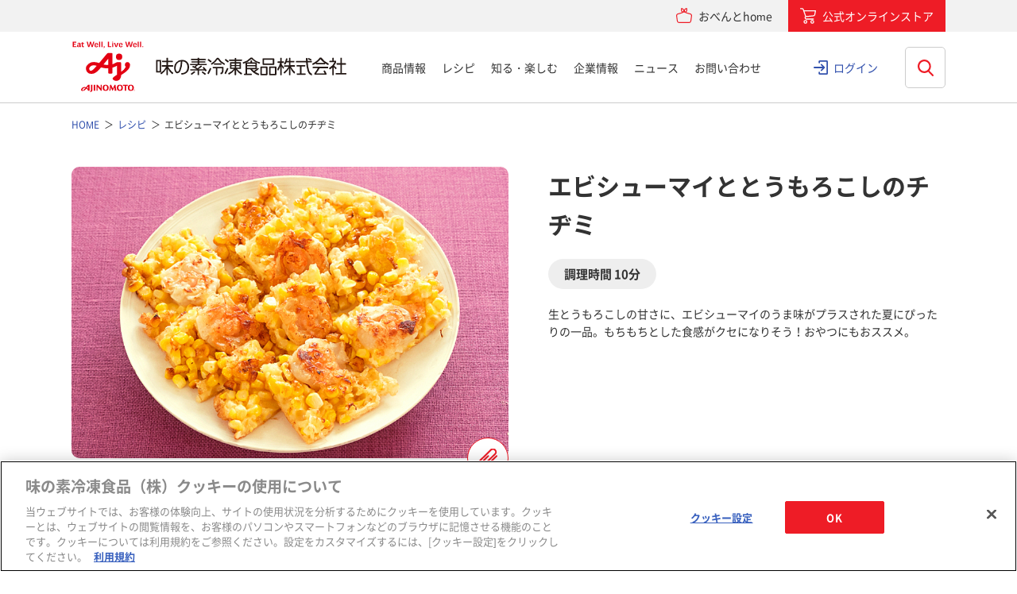

--- FILE ---
content_type: text/html; charset=UTF-8
request_url: https://www.ffa.ajinomoto.com/recipe/detail/id/667
body_size: 105125
content:
<!DOCTYPE HTML>
<html lang="ja">
<head>
<meta charset="UTF-8">
<meta http-equiv="X-UA-Compatible" content="IE=edge">
<title>エビシューマイととうもろこしのチヂミ | レシピ | 味の素冷凍食品</title>
<meta name="description" content="エビシューマイととうもろこしのチヂミのレシピです。AJIREIがおくる冷凍食品を使った毎日の食卓・お弁当のおかずなどおすすめのレシピが満載！プレゼントがもらえるキャンペーンも実施中！">
<meta name="keywords" content="レシピ,味の素,冷凍,冷凍食品,味の素冷凍食品">
<meta name="viewport" content="width=device-width, initial-scale=1, user-scalable=no">
<meta name="format-detection" content="telephone=no">
<meta property="og:title" content="エビシューマイととうもろこしのチヂミ | レシピ | 味の素冷凍食品" />
<meta property="og:description" content="エビシューマイととうもろこしのチヂミのレシピです。AJIREIがおくる冷凍食品を使った毎日の食卓・お弁当のおかずなどおすすめのレシピが満載！プレゼントがもらえるキャンペーンも実施中！" />
<meta property="og:image" content="https://www.ffa.ajinomoto.com/_var/images/recipe/667/597fc24c187f0.jpg?resize=1200x630" />
<meta property="og:image:width" content="1200">
<meta property="og:image:height" content="630">
<meta property="og:site_name" content="味の素冷凍食品株式会社" />
<meta property="og:type" content="website" />
<meta property="og:url" content="https://www.ffa.ajinomoto.com/recipe/detail/id/667/" />
<meta name="twitter:card" content="summary_large_image">
<meta property="fb:app_id" content="881201552677743" />
<link rel="stylesheet" href="/assets/ffa/css/main.css?20231221">
<script src="https://ajax.googleapis.com/ajax/libs/jquery/2.1.4/jquery.min.js"></script>
<script src="https://cdnjs.cloudflare.com/ajax/libs/jquery.matchHeight/0.7.2/jquery.matchHeight-min.js"></script>
<script src="https://cdnjs.cloudflare.com/ajax/libs/jquery-cookie/1.4.1/jquery.cookie.min.js"></script>
<script src="/assets/ffa/js/bundle.js"></script>
<script src="/assets/ffa/js/main.js"></script>
<!--<script src="/assets/js/main.js"></script>-->
<script src="/assets/scripts/api-common.js"></script>
<!-- <script src="/assets/scripts/ajax-uploader-cs.js"></script> -->
<script src="/assets/scripts/jquery.ajax-upload-multiple.js"></script>
  <script src="/resource/js/jquery/jquery.carouFredSel.js"></script>
<!--[if lt IE 9.0]>
  <script type="text/javascript">
  $('.top_box2_inbox').corner("8px");
  $('.top_box2_inbox_radius').corner("8px");
  $('.top_box2_title_radius').corner("8px");
  $('.top_box2_inbox_photo').corner("8px");
  </script>
<![endif]-->


<script>dataLayer = [{"LoggedIn":"Never","Custom Tracking":"youtube,scrolling,ecommerce"}];</script>
<script>(function(w,d,s,l,i){w[l]=w[l]||[];w[l].push({'gtm.start':
new Date().getTime(),event:'gtm.js'});var f=d.getElementsByTagName(s)[0],
j=d.createElement(s),dl=l!='dataLayer'?'&l='+l:'';j.async=true;j.src=
'//www.googletagmanager.com/gtm.js?id='+i+dl;f.parentNode.insertBefore(j,f);
})(window,document,'script','dataLayer','GTM-NHS7FS');</script>
<!-- End Google Tag Manager -->
<!-- www.ffa.ajinomoto.com に対する OneTrust Cookie 同意通知の始点 -->
  <script type="text/javascript" src="https://cdn-au.onetrust.com/consent/1e01faaf-658d-44e0-93fb-566e346a6763/OtAutoBlock.js" ></script>
  <script src="https://cdn-au.onetrust.com/scripttemplates/otSDKStub.js" data-language="ja" type="text/javascript" charset="UTF-8" data-domain-script="1e01faaf-658d-44e0-93fb-566e346a6763" ></script>
  <script type="text/javascript">
  function OptanonWrapper() { }
  </script>
<!-- www.ffa.ajinomoto.com に対する OneTrust Cookie 同意通知の終点 --><style>
.pm-svy { font-family: "Noto Sans CJK JP", -apple-system,BlinkMacSystemFont,Roboto,HiraginoSans-W3,'Hiragino Kaku Gothic ProN',YuGothic,'Yu Gothic Medium',Meiryo,sans-serif!important; }
/*.pm-svy-option__input[type=checkbox],*/
.pm-svy-option__input[type=radio] { vertical-align: -1.5px; }
</style>
</head>
<body id="NotTop">
<noscript><iframe src="//www.googletagmanager.com/ns.html?id=GTM-NHS7FS"
height="0" width="0" style="display:none;visibility:hidden"></iframe></noscript>

<div class="header-overlay"></div>
<div class="header">
  <div class="header-top">
    <div class="header__inner">
      <div class="header-top__links">
        <div class="header-top__obentohome">
          <a href="https://community.ffa.ajinomoto.com/" target="_blank" class="header-top__link-obentohome">
            <span>おべんとhome</span>
          </a>
        </div>
        <div class="header-top__onlinestore">
          <a href="https://shop.ffa.ajinomoto.com/" target="_blank" class="header-top__link-onlinestore">
            <span>公式オンラインストア</span>
          </a>
        </div>
      </div>
    </div>
  </div>
  <div class="header__inner">
    <div class="header-logo"><a href="/"><img src="/_var/common/cmn_logo01.svg" alt="味の素冷凍食品株式会社"></a></div>
    <div class="header-search-btn"><span></span><span></span><img src="/_var/common/cmn_search_ico02.svg" alt="検索"></div>
    <div class="header-search">
      <div class="header-search__inner">
        <div class="search">
          <div class="search__inner">
            <form action="/search" class="search__form">
              <div class="search__keyword">
                <input id="qSearch" type="text" name="q" value="" placeholder="何をお探しですか？" title="search keyword" autocomplete="off" class="search__keyword__input">
                <input type="submit" value="検索" class="search__keyword__submit">
              </div>
            </form>
          </div>
        </div>
      </div>
    </div>
    <div class="header-hbg"><span></span><span></span><span></span></div>
    <div class="header-main-nav">
      <div class="header-sitemap">
        <dl class="header-sitemap__list">
          <dt class="header-sitemap__heading"><a href="/products">商品情報</a></dt>
          <dd class="header-sitemap__lower">
            <div class="header-sitemap__lower__inner">
              <div class="header-sitemap__lower__img">
                <img src="/_var/common/cmn_header_img01.jpg" alt="">
                商品情報
              </div>
              <ul>
                <li><a href="/products">商品情報トップ</a></li>
                <li><a href="/products/search?t=新商品,リニューアル品">新商品・リニューアル品</a></li>
                <li><a href="/gyoza">「ギョーザ」ブランドサイト</a></li>
                <li><a href="/the">「ザ★&reg;」ブランドサイト</a></li>
                <li><a href="/obentopon">「おべんとPON&reg;」ブランドサイト</a></li>
                <li><a href="/youshokutei">「洋食亭&reg; ハンバーグ」シリーズブランドサイト</a></li>
                <li><a href="/allergyfriendly">食物アレルギーに配慮した商品情報サイト</a></li>
                <li><a href="/products/genen">塩分に配慮した商品情報サイト</a></li>
                <li><a href="/products/origin">原料の産地情報</a></li>
                <li><a href="/products/allergy">アレルギー物質を調べる</a></li>
                <li><a href="/products/professional">業務用商品</a></li>
                <li><a href="/products/professional#colorful">栄養士の方へ</a></li>
              </ul>
            </div>
          </dd>
        </dl>
        <dl class="header-sitemap__list">
          <dt class="header-sitemap__heading"><a href="/recipe">レシピ</a></dt>
          <dd class="header-sitemap__lower">
            <div class="header-sitemap__lower__inner">
              <div class="header-sitemap__lower__img">
                <img src="/_var/common/cmn_header_img02.jpg" alt="">
                レシピ
              </div>
              <ul>
                <li><a href="/recipe">レシピトップ</a></li>
                <li><a href="/recipe/fair/vol13">「洋食亭&reg;」ハンバーグアレンジレシピ</a></li>
                <li><a href="/recipe/katsuyoujutsu">おじいちゃん、おばあちゃんと一緒に食べよう！冷凍食品アレンジレシピ</a></li>
              </ul>
            </div>
          </dd>
        </dl>
        <dl class="header-sitemap__list">
          <dt class="header-sitemap__heading"><a href="/enjoy">知る・楽しむ</a></dt>
          <dd class="header-sitemap__lower">
            <div class="header-sitemap__lower__inner">
              <div class="header-sitemap__lower__img">
                <img src="/_var/common/cmn_header_img03.jpg" alt="">
                知る・楽しむ
              </div>
              <ul>
                <li><a href="/enjoy">知る・楽しむトップ</a></li>
                <li><a href="/enjoy/quality">安心品質の取り組み</a></li>
                <li><a href="/enjoy/kengaku">工場へいってみよう！</a></li>
                <li><a href="/enjoy/farmer">おいしさを支える仲間たち</a></li>
                <li><a href="/campaign/campaign">キャンペーン</a></li>
                <li><a href="/movie">動画ギャラリー</a></li>
                <li><a href="/enjoy/beginners">お弁当ビギナーズQ&amp;A</a></li>
                <li><a href="/enjoy/shizenkaito">自然解凍シリーズ</a></li>
                <li><a href="https://community.ffa.ajinomoto.com/" target="_blank">おべんとhome</a></li>
              </ul>
            </div>
          </dd>
        </dl>
        <dl class="header-sitemap__list">
          <dt class="header-sitemap__heading"><a href="/corporate">企業情報</a></dt>
          <dd class="header-sitemap__lower">
            <div class="header-sitemap__lower__inner">
              <div class="header-sitemap__lower__img">
                <img src="/_var/common/cmn_header_img04.jpg" alt="">
                企業情報
              </div>
              <ul>
                <li><a href="/corporate">企業情報トップ</a></li>
                <li><a href="/corporate/ceo">ごあいさつ</a></li>
		<li><a href="/corporate/about">会社概要</a></li>
                <li><a href="/corporate/vision">経営理念</a></li>
                <li><a href="/corporate/brand">ブランド</a></li>
                <li><a href="/corporate/4unique_values">4つの独自価値</a></li>
                <li><a href="/sustainability">サステナビリティ</a></li>
		<li><a href="/corporate/quality">品質保証への取り組み</a></li>
		<li><a href="/corporate/history">味の素冷凍食品（株）の歩み</a></li>
                <li><a href="/article/story">ストーリー</a></li>
                <li><a href="/recruit/" target="_blank">採用情報</a></li>
              </ul>
            </div>
          </dd>
        </dl>
        <dl class="header-sitemap__list">
          <dt class="header-sitemap__heading"><a href="/news">ニュース</a></dt>
          <dd class="header-sitemap__lower">
            <div class="header-sitemap__lower__inner">
              <div class="header-sitemap__lower__img">
                <img src="/_var/common/cmn_header_img06.jpg" alt="">
                ニュース
              </div>
              <ul>
                <li><a href="/news">ニューストップ</a></li>
                <li><a href="/news?tab=important">大事なお知らせ</a></li>
                <li><a href="/news?tab=press_release">プレスリリース</a></li>
                <li><a href="/news?tab=topics">トピックス</a></li>
              </ul>
            </div>
          </dd>
        </dl>
        <dl class="header-sitemap__list">
          <dt class="header-sitemap__heading"><a href="/faq">お問い合わせ</a></dt>
          <dd class="header-sitemap__lower">
            <div class="header-sitemap__lower__inner">
              <div class="header-sitemap__lower__img">
                <img src="/_var/common/cmn_header_img05.jpg" alt="">
                お問い合わせ
              </div>
              <ul>
                <li><a href="/faq">お問い合わせトップ</a></li>
                <li><a href="/inquiry">お問い合わせフォーム</a></li>
                <li><a href="/faq#category-area">商品カテゴリーから探す</a></li>
                <li><a href="/faq/cs">お客様の満足の向上を目指して</a></li>
                <li><a href="/faq/voice">お客様の声をいかしました</a></li>
              </ul>
            </div>
          </dd>
        </dl>
      </div>
            <div class="header-sp-btn">
        <div class="button-wrap--centering">
          <div class="button-v4"><a href="/auth/login" class="button-v4__type">
                          <span class="button-v4__label">クラブAJIREIログイン</span>
                                  </a></div>
        </div>
        <div class="button-wrap--centering">
          <div class="button-v1"><a href="https://community.ffa.ajinomoto.com/" target="_blank" class="button-v1__type"><span class="button-v1__label">おべんとhome</span></a></div>
        </div>
        <div class="button-wrap--centering">
          <div class="button-v1"><a href="https://shop.ffa.ajinomoto.com/" target="_blank" class="button-v1__type"><span class="button-v4__label">公式オンラインストア</span></a></div>
        </div>
      </div>
    </div>
          <div class="header-pc-login"><a href="/auth/login">ログイン</a></div>
      </div>
</div><!-- <div id="js-page-content" class="cs-page__content"> -->
  <main id="main">
    <ol itemscope itemtype="http://schema.org/BreadcrumbList" class="breadcrumb">
    <li itemprop="itemListElement" itemscope itemtype="http://schema.org/ListItem" class="breadcrumb__item">
        <a itemprop="item" href="/"><span itemprop="name">HOME</span></a>
        <meta itemprop="position" content="1">
    </li>
   
                        <li itemprop="itemListElement" itemscope itemtype="http://schema.org/ListItem" class="breadcrumb__item">
                <a itemprop="item" href="/recipe/"><span itemprop="name">レシピ</span></a>
                <meta itemprop="position" content="2">
            </li>
                                <li itemprop="itemListElement" itemscope itemtype="http://schema.org/ListItem" class="breadcrumb__item">
                <span itemprop="item"><span itemprop="name">エビシューマイととうもろこしのチヂミ</span>
                <meta itemprop="position" content="3">
            </li>
            </ol>

<script type="application/ld+json">
{
  "@context": "https://schema.org",
  "@type": "BreadcrumbList",
  "itemListElement": [{
    "@type": "ListItem",
    "position": 1,
    "name": "TOP",
    "item": "https://www.ffa.ajinomoto.com"
  }
        ,{
      "@type": "ListItem",
      "position": 2,
                  "name": "レシピ",
          "item": "https://www.ffa.ajinomoto.com/recipe/"
              }
        ,{
      "@type": "ListItem",
      "position": 3,
                  "name": "エビシューマイととうもろこしのチヂミ",
          "item": "https://www.ffa.ajinomoto.com/recipe/detail/id/667"
              }
      ]
}
</script>
<article>
    <div class="recipe-header">
    <div class="recipe-detail-img">
        <div class="recipe-detail-img__img"><img src="/_var/images/recipe/667/597fc24c187f0.jpg" alt="エビシューマイととうもろこしのチヂミ"></div>
                      <div class="btn-clip">
        <a href="/auth/login/redir/L3JlY2lwZS9kZXRhaWwvaWQvNjY3"> レシピを登録する</a>
        </div>
        </div>
    <div class="recipe-header__inner">
        <h1 class="recipe-heading">エビシューマイととうもろこしのチヂミ</h1>
        <div class="recipe-time"><span>調理時間 10分</span></div>
        <div class="recipe-description"> 生とうもろこしの甘さに、エビシューマイのうま味がプラスされた夏にぴったりの一品。もちもちとした食感がクセになりそう！おやつにもおススメ。</div>
    </div>
    </div>
    <div class="recipe-contents">
    <section class="box-plain recipe-ingredient">
        <div class="heading4">
        <div class="heading4__inner">
            <h2 class="heading4__title">材料 4人分</h2>
        </div>
        </div>
                  <table class="recipe-ingredient__data">
              <tr>
                <th>材料名</th>
                <th>数量</th>
              </tr>
                                                                      <tr>
                                                <td>
                            <a href="/products/detail/id/10">プリプリのエビシューマイ</a>                        </td>
                        <td>1袋</td>
                    </tr>
                                                                                      <tr>
                        <td>
                                                            とうもろこし（生）                                                    </td>
                        <td>2本</td>
                    </tr>
                                                                  <tr>
                        <td>
                                                            卵                                                    </td>
                        <td>1/2個</td>
                    </tr>
                                                                  <tr>
                        <td>
                                                            冷水                                                    </td>
                        <td>75g</td>
                    </tr>
                                                                  <tr>
                        <td>
                                                            塩                                                    </td>
                        <td>少々</td>
                    </tr>
                                                                  <tr>
                        <td>
                                                            小麦粉                                                    </td>
                        <td>50g</td>
                    </tr>
                                                                  <tr>
                        <td>
                                                            片栗粉                                                    </td>
                        <td>20g</td>
                    </tr>
                                                                  <tr>
                        <td>
                                                            「AJINOMOTO ごま油好きのごま油」                                                    </td>
                        <td>適量</td>
                    </tr>
                                        </table>
            </section>
    <section class="box-plain recipe-cooking">
        <div class="heading4">
            <div class="heading4__inner">
                <h2 class="heading4__title">作り方</h2>
            </div>
        </div>
		        <!-- start.ajirei-recipe-howto -->
<div class="ajirei-recipe-howto">

<div class="ajirei-recipe-howto_inner">
<ol class="ajirei-list-cook">
<div class="ajirei-recipe-howto__left">

<li class="ajirei-list-cook__item">
<i class="ajirei-label ajirei-list-cook__label">1</i>
「プリプリのエビシューマイ」は表示通りに調理する。とうもろこしは包丁で削るようにし、芯から外す。</li>
</ol>
</div>


<div class="ajirei-recipe-howto_inner">
<ol class="ajirei-list-cook">
<div class="ajirei-recipe-howto__left">


<li class="ajirei-list-cook__item">
<i class="ajirei-label ajirei-list-cook__label">2</i>
ボウルに卵を溶きほぐし、冷水を加えて混ぜる。塩、小麦粉、片栗粉を加え、泡立て器で手早くさっくりと混ぜ、最後に1のとうもろこしを加え、さっと混ぜる。</li>
</div>

<!--画像ここから-->
<div class="ajirei-recipe-howto__right">
<div class="ajirei-recipe-howto__illust">
<img src="/_var/images/recipe/images/667-1.jpg">
</div>
</div>
<!--画像ここまで-->

</ol>
</div>

<div class="ajirei-recipe-howto_inner">
<ol class="ajirei-list-cook">
<div class="ajirei-recipe-howto__left">


<li class="ajirei-list-cook__item">
<i class="ajirei-label ajirei-list-cook__label">3</i>
フライパンに「AJINOMOTO ごま油好きのごま油」を多めに入れ、強火で加熱する。2の生地の半量を、すきまを空けるようにして平らに広げる。すきまに1の「プリプリのエビシューマイ」6個をのせて加熱する。下面が焼けたら裏返し、ごま油を鍋肌から足し、両面を色よく焼く。</li>
</div>

<!--画像ここから-->
<div class="ajirei-recipe-howto__right">
<div class="ajirei-recipe-howto__illust">
<img src="/_var/images/recipe/images/667-2.jpg">
</div>
</div>
<!--画像ここまで-->

</ol>
</div>

<div class="ajirei-recipe-howto_inner">
<ol class="ajirei-list-cook">
<div class="ajirei-recipe-howto__left">

<li class="ajirei-list-cook__item">
<i class="ajirei-label ajirei-list-cook__label">4</i>
残りの半量も3と同様に焼く。食べやすい大きさに切る。</li>
</ol>
</div>

</div>
<!-- end.ajirei-recipe-howto -->                                    <div class="recipe-advice">
                        <div class="recipe-advice__heading">ワンポイントアドバイス</div>
                        <div class="recipe-advice__txt">・生地を混ぜるときは、ダマにならないよう、さらっとするまで手早く混ぜましょう。<br>
・とうもろこしを炒めるとき、はじけることがあるため、注意して加熱しましょう。<br>
・強火で加熱し、常にたっぷりの量の油で焼くことで、サクッとした仕上がりになります。<br></div>
                </div>
                                        <div class="recipe-items">
                    <div class="recipe-items__heading">使用した道具</div>
                    <div class="recipe-items__txt"><ul class="ajirei-recipe-howto-foot__list">
<li class="ajirei-recipe-howto-foot__item">ボウル</li>
<li class="ajirei-recipe-howto-foot__item">泡立て器</li>
</ul></div>
                </div>
                        <p class="util-text-right">レシピ制作：<a href="/recipe">味の素冷凍食品（株）</a></p>
    </section>
    </div>
    <section class="box-separate recommend-recipe">
    <div class="recommend-recipe-row">
		<div class="recommend-recipe-row__inner">
	<div class="heading3">
		<div class="heading3__inner">
			<h2 class="heading3__title">あなたにおすすめのレシピ</h2>
		</div>
	</div>
	<ul class="recommend-recipe-list">
									<li class="recommend-recipe-list__item">
					<a href="/recipe/detail/id/1049">
					<div class="recommend-recipe-list__item__img">
						<img src="/image/resize?img=L192YXIvaW1hZ2VzL3JlY2lwZS8xMDQ5LzY3MWY1MmQ5Yzg1NDIuanBn&size=120x120" alt="">
					</div>
					<div class="recommend-recipe-list__item__name">レンジで簡単！エビシューマイでトマトクリームスープ</div>
				</a>
				</li>
							<li class="recommend-recipe-list__item">
					<a href="/recipe/detail/id/1033">
					<div class="recommend-recipe-list__item__img">
						<img src="/image/resize?img=L192YXIvaW1hZ2VzL3JlY2lwZS8xMDMzLzY2ODM4ZGQ2YTU5ZjIuanBn&size=120x120" alt="">
					</div>
					<div class="recommend-recipe-list__item__name">レモンバターソースで食べるエビシューマイ</div>
				</a>
				</li>
							<li class="recommend-recipe-list__item">
					<a href="/recipe/detail/id/1025">
					<div class="recommend-recipe-list__item__img">
						<img src="/image/resize?img=L192YXIvaW1hZ2VzL3JlY2lwZS8xMDI1LzY2MDY0ZmM4YTQyNjUuanBn&size=120x120" alt="">
					</div>
					<div class="recommend-recipe-list__item__name">エビシューマイでエビマヨ風おにぎり</div>
				</a>
				</li>
							<li class="recommend-recipe-list__item">
					<a href="/recipe/detail/id/1018">
					<div class="recommend-recipe-list__item__img">
						<img src="/image/resize?img=L192YXIvaW1hZ2VzL3JlY2lwZS8xMDE4LzY1ZTAyMTNlODY2YWYuanBn&size=120x120" alt="">
					</div>
					<div class="recommend-recipe-list__item__name">マグカップで簡単！ エビシューマイとわかめのスープ</div>
				</a>
				</li>
							<li class="recommend-recipe-list__item">
					<a href="/recipe/detail/id/1016">
					<div class="recommend-recipe-list__item__img">
						<img src="/image/resize?img=L192YXIvaW1hZ2VzL3JlY2lwZS8xMDE2LzY1YmI1MWRlYzdlOGMuanBn&size=120x120" alt="">
					</div>
					<div class="recommend-recipe-list__item__name">エビシューマイのうま塩バターパスタ</div>
				</a>
				</li>
							<li class="recommend-recipe-list__item">
					<a href="/recipe/detail/id/1014">
					<div class="recommend-recipe-list__item__img">
						<img src="/image/resize?img=L192YXIvaW1hZ2VzL3JlY2lwZS8xMDE0LzY1OGE4NDVmZGMyMDYuanBn&size=120x120" alt="">
					</div>
					<div class="recommend-recipe-list__item__name">エビシューマイでチャウダー風</div>
				</a>
				</li>
							<li class="recommend-recipe-list__item">
					<a href="/recipe/detail/id/1009">
					<div class="recommend-recipe-list__item__img">
						<img src="/image/resize?img=L192YXIvaW1hZ2VzL3JlY2lwZS8xMDA5LzY1NDgzZjExNTg1ZGEuanBn&size=120x120" alt="">
					</div>
					<div class="recommend-recipe-list__item__name">ソースはレンジで簡単　エビ好きのためのエビクリームドリア</div>
				</a>
				</li>
							<li class="recommend-recipe-list__item">
					<a href="/recipe/detail/id/984">
					<div class="recommend-recipe-list__item__img">
						<img src="/image/resize?img=L192YXIvaW1hZ2VzL3JlY2lwZS85ODQvNjQyYTJjNWEyNDk0Ny5qcGc=&size=120x120" alt="">
					</div>
					<div class="recommend-recipe-list__item__name">丸ごと新玉ねぎとエビシューマイの白だし炊き込みご飯</div>
				</a>
				</li>
							<li class="recommend-recipe-list__item">
					<a href="/recipe/detail/id/978">
					<div class="recommend-recipe-list__item__img">
						<img src="/image/resize?img=L192YXIvaW1hZ2VzL3JlY2lwZS85NzgvNjNlMDUzMGUxODZiMi5qcGc=&size=120x120" alt="">
					</div>
					<div class="recommend-recipe-list__item__name">無限シューマイだれで食べるエビシューマイ</div>
				</a>
				</li>
							<li class="recommend-recipe-list__item">
					<a href="/recipe/detail/id/972">
					<div class="recommend-recipe-list__item__img">
						<img src="/image/resize?img=L192YXIvaW1hZ2VzL3JlY2lwZS85NzIvNjNhOTUxM2EzMzZiYS5qcGc=&size=120x120" alt="">
					</div>
					<div class="recommend-recipe-list__item__name">エビシューマイのしょうがバター飯</div>
				</a>
				</li>
						</ul>
</div>            </div>
    </section>
    <section class="box-separate">
    	<form action="/recipe/search/recipe" method="get" class="search__form_0">
    <div class="search">
    <div class="search__inner">
      <div class="search__keyword">
        <input type="text" value="" name="q" value="" placeholder="商品名や食材でレシピを検索" title="search keyword" autocomplete="off" class="search__keyword__input">
        <button onclick="beforeSubmit('0')" class="search__keyword__submit">検索</button>
      </div>
    </div>
  </div>
  <div class="recipe-search-detail">
    <div class="recipe-search-detail__btn">レシピを絞り込む</div>
    <div class="recipe-search-detail__inner">
        <div class="heading3">
    <div class="heading3__inner">
      <h2 class="heading3__title">商品から探す</h2>
    </div>
  </div>
  <ul class="recipe-search-products">
                <li class="recipe-search-products__item">
        <div class="recipe-search-products__item__label " data-remodal-target="modal-0-108">ギョーザ</div>
        <div class="remodal modal-0" data-remodal-id="modal-0-108" data-remodal-options="hashTracking:false">
          <button data-remodal-action="close" class="remodal-close"></button>
          <div class="recipe-search-modal">
            <div class="recipe-search-modal__heading">ギョーザ</div>
                        <div class="recipe-search-modal__list">
              <div class="product-cat">
                                                    <div class="product-cat__item">
                    <label>
                      <input type="checkbox" name="product[]" value="3" ><span></span>
                      <div class="product-cat__item__img"><img src="/_var/images/products/3/6212d096d1f03.jpg" alt="レンジでジューシー焼餃子"></div>                       <div class="product-cat__item__name">レンジでジューシー焼餃子</div>
                    </label>
                  </div>
                                                                      <div class="product-cat__item">
                    <label>
                      <input type="checkbox" name="product[]" value="445" ><span></span>
                      <div class="product-cat__item__img"><img src="/_var/images/products/445/686cc63ef3762.png" alt="コクうま味噌ギョーザ"></div>                       <div class="product-cat__item__name">コクうま味噌ギョーザ</div>
                    </label>
                  </div>
                                                                      <div class="product-cat__item">
                    <label>
                      <input type="checkbox" name="product[]" value="446" ><span></span>
                      <div class="product-cat__item__img"><img src="/_var/images/products/446/686cf5bd80ad1.png" alt="鍋にスープに水餃子"></div>                       <div class="product-cat__item__name">鍋にスープに水餃子</div>
                    </label>
                  </div>
                                                                      <div class="product-cat__item">
                    <label>
                      <input type="checkbox" name="product[]" value="365" ><span></span>
                      <div class="product-cat__item__img"><img src="/_var/images/products/365/686f38aae4168.png" alt="黒豚大餃子"></div>                       <div class="product-cat__item__name">黒豚大餃子</div>
                    </label>
                  </div>
                                                                      <div class="product-cat__item">
                    <label>
                      <input type="checkbox" name="product[]" value="380" ><span></span>
                      <div class="product-cat__item__img"><img src="/_var/images/products/380/686f3a1eb3b8e.png" alt="海老大餃子"></div>                       <div class="product-cat__item__name">海老大餃子</div>
                    </label>
                  </div>
                                                                      <div class="product-cat__item">
                    <label>
                      <input type="checkbox" name="product[]" value="372" ><span></span>
                      <div class="product-cat__item__img"><img src="/_var/images/products/372/686f38432dbdb.png" alt="黒胡椒にんにく餃子"></div>                       <div class="product-cat__item__name">黒胡椒にんにく餃子</div>
                    </label>
                  </div>
                                                                      <div class="product-cat__item">
                    <label>
                      <input type="checkbox" name="product[]" value="354" ><span></span>
                      <div class="product-cat__item__img"><img src="/_var/images/products/354/686f47a658c5e.png" alt="米粉でつくったギョーザ"></div>                       <div class="product-cat__item__name">米粉でつくったギョーザ</div>
                    </label>
                  </div>
                                                                      <div class="product-cat__item">
                    <label>
                      <input type="checkbox" name="product[]" value="403" ><span></span>
                      <div class="product-cat__item__img"><img src="/_var/images/products/403/686f417d61b7b.png" alt="おいしく塩分配慮ギョーザ"></div>                       <div class="product-cat__item__name">おいしく塩分配慮ギョーザ</div>
                    </label>
                  </div>
                                                                      <div class="product-cat__item">
                    <label>
                      <input type="checkbox" name="product[]" value="433" ><span></span>
                      <div class="product-cat__item__img"><img src="/_var/images/products/433/686f368ebbcb0.png" alt="ギョーザ 標準30個入り"></div>                       <div class="product-cat__item__name">ギョーザ 標準30個入り</div>
                    </label>
                  </div>
                                                                      <div class="product-cat__item">
                    <label>
                      <input type="checkbox" name="product[]" value="353" ><span></span>
                      <div class="product-cat__item__img"><img src="/_var/images/products/353/67886b2853ed4.png" alt="レンジでギョーザ"></div>                       <div class="product-cat__item__name">レンジでギョーザ</div>
                    </label>
                  </div>
                                                                      <div class="product-cat__item">
                    <label>
                      <input type="checkbox" name="product[]" value="293" ><span></span>
                      <div class="product-cat__item__img"><img src="/_var/images/products/293/678885e5bb9cf.png" alt="ギョーザ"></div>                       <div class="product-cat__item__name">ギョーザ</div>
                    </label>
                  </div>
                                                                      <div class="product-cat__item">
                    <label>
                      <input type="checkbox" name="product[]" value="294" ><span></span>
                      <div class="product-cat__item__img"><img src="/_var/images/products/294/68cbb72f6f924.png" alt="しょうがギョーザ"></div>                       <div class="product-cat__item__name">しょうがギョーザ</div>
                    </label>
                  </div>
                                                </div>
            </div>
                        <div class="recipe-search-modal__txt">レシピ検索をしたい商品を選択してください。</div>
          </div>
        </div>
      </li>
                <li class="recipe-search-products__item">
        <div class="recipe-search-products__item__label " data-remodal-target="modal-0-109">焼売</div>
        <div class="remodal modal-0" data-remodal-id="modal-0-109" data-remodal-options="hashTracking:false">
          <button data-remodal-action="close" class="remodal-close"></button>
          <div class="recipe-search-modal">
            <div class="recipe-search-modal__heading">焼売</div>
                        <div class="recipe-search-modal__list">
              <div class="product-cat">
                                                    <div class="product-cat__item">
                    <label>
                      <input type="checkbox" name="product[]" value="10" ><span></span>
                      <div class="product-cat__item__img"><img src="/_var/images/products/10/6789cd27116f9.png" alt="プリプリのエビシューマイ"></div>                       <div class="product-cat__item__name">プリプリのエビシューマイ</div>
                    </label>
                  </div>
                                                                      <div class="product-cat__item">
                    <label>
                      <input type="checkbox" name="product[]" value="381" ><span></span>
                      <div class="product-cat__item__img"><img src="/_var/images/products/381/686f02567f3d1.png" alt="海老肉焼売"></div>                       <div class="product-cat__item__name">海老肉焼売</div>
                    </label>
                  </div>
                                                                      <div class="product-cat__item">
                    <label>
                      <input type="checkbox" name="product[]" value="240" ><span></span>
                      <div class="product-cat__item__img"><img src="/_var/images/products/240/66988c0b64a11.png" alt="ザ★®シュウマイ"></div>                       <div class="product-cat__item__name">ザ★®シュウマイ</div>
                    </label>
                  </div>
                                                                      <div class="product-cat__item">
                    <label>
                      <input type="checkbox" name="product[]" value="447" ><span></span>
                      <div class="product-cat__item__img"><img src="/_var/images/products/447/692574ef45db3.png" alt="XO醤香る肉焼売"></div>                       <div class="product-cat__item__name">XO醤香る肉焼売</div>
                    </label>
                  </div>
                                                </div>
            </div>
                        <div class="recipe-search-modal__txt">レシピ検索をしたい商品を選択してください。</div>
          </div>
        </div>
      </li>
                <li class="recipe-search-products__item">
        <div class="recipe-search-products__item__label " data-remodal-target="modal-0-110">から揚げ・チキン</div>
        <div class="remodal modal-0" data-remodal-id="modal-0-110" data-remodal-options="hashTracking:false">
          <button data-remodal-action="close" class="remodal-close"></button>
          <div class="recipe-search-modal">
            <div class="recipe-search-modal__heading">から揚げ・チキン</div>
                        <div class="recipe-search-modal__list">
              <div class="product-cat">
                                                    <div class="product-cat__item">
                    <label>
                      <input type="checkbox" name="product[]" value="374" ><span></span>
                      <div class="product-cat__item__img"><img src="/_var/images/products/374/61e13e92b509e.jpg" alt="まんぷくからあげ"></div>                       <div class="product-cat__item__name">まんぷくからあげ</div>
                    </label>
                  </div>
                                                                      <div class="product-cat__item">
                    <label>
                      <input type="checkbox" name="product[]" value="443" ><span></span>
                      <div class="product-cat__item__img"><img src="/_var/images/products/443/6788606568518.png" alt="レモンの塩だれから揚げ"></div>                       <div class="product-cat__item__name">レモンの塩だれから揚げ</div>
                    </label>
                  </div>
                                                                      <div class="product-cat__item">
                    <label>
                      <input type="checkbox" name="product[]" value="345" ><span></span>
                      <div class="product-cat__item__img"><img src="/_var/images/products/345/686f2972d8c2e.png" alt="ザ★®から揚げ"></div>                       <div class="product-cat__item__name">ザ★®から揚げ</div>
                    </label>
                  </div>
                                                                      <div class="product-cat__item">
                    <label>
                      <input type="checkbox" name="product[]" value="297" ><span></span>
                      <div class="product-cat__item__img"><img src="/_var/images/products/297/68fb38783c554.png" alt="やわらか若鶏から揚げ ボリュームパック"></div>                       <div class="product-cat__item__name">やわらか若鶏から揚げ ボリュームパック</div>
                    </label>
                  </div>
                                                                      <div class="product-cat__item">
                    <label>
                      <input type="checkbox" name="product[]" value="456" ><span></span>
                      <div class="product-cat__item__img"><img src="/_var/images/products/456/6909d0a912e19.png" alt="ひとくちタンドリーチキン"></div>                       <div class="product-cat__item__name">ひとくちタンドリーチキン</div>
                    </label>
                  </div>
                                                </div>
            </div>
                        <div class="recipe-search-modal__txt">レシピ検索をしたい商品を選択してください。</div>
          </div>
        </div>
      </li>
                <li class="recipe-search-products__item">
        <div class="recipe-search-products__item__label " data-remodal-target="modal-0-111">ハンバーグ</div>
        <div class="remodal modal-0" data-remodal-id="modal-0-111" data-remodal-options="hashTracking:false">
          <button data-remodal-action="close" class="remodal-close"></button>
          <div class="recipe-search-modal">
            <div class="recipe-search-modal__heading">ハンバーグ</div>
                        <div class="recipe-search-modal__list">
              <div class="product-cat">
                                                    <div class="product-cat__item">
                    <label>
                      <input type="checkbox" name="product[]" value="448" ><span></span>
                      <div class="product-cat__item__img"><img src="/_var/images/products/448/686e1afb680ad.png" alt="洋食亭®レンジでハンバーグ トリュフ香る濃厚デミグラスソース 2個入り"></div>                       <div class="product-cat__item__name">洋食亭®レンジでハンバーグ トリュフ香る濃厚デミグラスソース 2個入り</div>
                    </label>
                  </div>
                                                                      <div class="product-cat__item">
                    <label>
                      <input type="checkbox" name="product[]" value="7" ><span></span>
                      <div class="product-cat__item__img"><img src="/_var/images/products/7/65cae780b4868.png" alt="洋食亭®ハンバーグ 自家製和風玉葱ソース"></div>                       <div class="product-cat__item__name">洋食亭®ハンバーグ 自家製和風玉葱ソース</div>
                    </label>
                  </div>
                                                                      <div class="product-cat__item">
                    <label>
                      <input type="checkbox" name="product[]" value="6" ><span></span>
                      <div class="product-cat__item__img"><img src="/_var/images/products/6/65a73fba8f4bd.png" alt="洋食亭®ハンバーグ 自家製デミグラスソース ミニサイズ"></div>                       <div class="product-cat__item__name">洋食亭®ハンバーグ 自家製デミグラスソース ミニサイズ</div>
                    </label>
                  </div>
                                                                      <div class="product-cat__item">
                    <label>
                      <input type="checkbox" name="product[]" value="405" ><span></span>
                      <div class="product-cat__item__img"><img src="/_var/images/products/405/65a7423cd5549.png" alt="洋食亭®ハンバーグ 自家製和風玉葱ソース ミニサイズ"></div>                       <div class="product-cat__item__name">洋食亭®ハンバーグ 自家製和風玉葱ソース ミニサイズ</div>
                    </label>
                  </div>
                                                                      <div class="product-cat__item">
                    <label>
                      <input type="checkbox" name="product[]" value="439" ><span></span>
                      <div class="product-cat__item__img"><img src="/_var/images/products/439/67872f9137507.png" alt="洋食亭®レンジでチーズハンバーグ 自家製デミグラスソース"></div>                       <div class="product-cat__item__name">洋食亭®レンジでチーズハンバーグ 自家製デミグラスソース</div>
                    </label>
                  </div>
                                                                      <div class="product-cat__item">
                    <label>
                      <input type="checkbox" name="product[]" value="364" ><span></span>
                      <div class="product-cat__item__img"><img src="/_var/images/products/364/686f23cd450b1.png" alt="ザ★®ハンバーグ"></div>                       <div class="product-cat__item__name">ザ★®ハンバーグ</div>
                    </label>
                  </div>
                                                                      <div class="product-cat__item">
                    <label>
                      <input type="checkbox" name="product[]" value="4" ><span></span>
                      <div class="product-cat__item__img"><img src="/_var/images/products/4/65a7206fd3600.png" alt="洋食亭®ハンバーグ 自家製デミグラスソース"></div>                       <div class="product-cat__item__name">洋食亭®ハンバーグ 自家製デミグラスソース</div>
                    </label>
                  </div>
                                                </div>
            </div>
                        <div class="recipe-search-modal__txt">レシピ検索をしたい商品を選択してください。</div>
          </div>
        </div>
      </li>
                <li class="recipe-search-products__item">
        <div class="recipe-search-products__item__label " data-remodal-target="modal-0-112">米飯</div>
        <div class="remodal modal-0" data-remodal-id="modal-0-112" data-remodal-options="hashTracking:false">
          <button data-remodal-action="close" class="remodal-close"></button>
          <div class="recipe-search-modal">
            <div class="recipe-search-modal__heading">米飯</div>
                        <div class="recipe-search-modal__list">
              <div class="product-cat">
                                                    <div class="product-cat__item">
                    <label>
                      <input type="checkbox" name="product[]" value="402" ><span></span>
                      <div class="product-cat__item__img"><img src="/_var/images/products/402/6699f5efa4a72.png" alt="白チャーハン"></div>                       <div class="product-cat__item__name">白チャーハン</div>
                    </label>
                  </div>
                                                                      <div class="product-cat__item">
                    <label>
                      <input type="checkbox" name="product[]" value="361" ><span></span>
                      <div class="product-cat__item__img"><img src="/_var/images/products/361/66f4c855da330.png" alt="おいしく塩分配慮エビピラフ"></div>                       <div class="product-cat__item__name">おいしく塩分配慮エビピラフ</div>
                    </label>
                  </div>
                                                                      <div class="product-cat__item">
                    <label>
                      <input type="checkbox" name="product[]" value="53" ><span></span>
                      <div class="product-cat__item__img"><img src="/_var/images/products/53/66b04b4824552.png" alt="具だくさん高菜炒飯"></div>                       <div class="product-cat__item__name">具だくさん高菜炒飯</div>
                    </label>
                  </div>
                                                                      <div class="product-cat__item">
                    <label>
                      <input type="checkbox" name="product[]" value="22" ><span></span>
                      <div class="product-cat__item__img"><img src="/_var/images/products/22/62cf6593cf836.png" alt="具だくさんエビピラフ"></div>                       <div class="product-cat__item__name">具だくさんエビピラフ</div>
                    </label>
                  </div>
                                                                      <div class="product-cat__item">
                    <label>
                      <input type="checkbox" name="product[]" value="97" ><span></span>
                      <div class="product-cat__item__img"><img src="/_var/images/products/97/65cae64b3ce70.png" alt="ザ★®チャーハン"></div>                       <div class="product-cat__item__name">ザ★®チャーハン</div>
                    </label>
                  </div>
                                                                      <div class="product-cat__item">
                    <label>
                      <input type="checkbox" name="product[]" value="307" ><span></span>
                      <div class="product-cat__item__img"><img src="/_var/images/products/307/6699ff796ed85.png" alt="五目炒飯"></div>                       <div class="product-cat__item__name">五目炒飯</div>
                    </label>
                  </div>
                                                                      <div class="product-cat__item">
                    <label>
                      <input type="checkbox" name="product[]" value="449" ><span></span>
                      <div class="product-cat__item__img"><img src="/_var/images/products/449/686e2401efc46.png" alt="チーズリゾット"></div>                       <div class="product-cat__item__name">チーズリゾット</div>
                    </label>
                  </div>
                                                                      <div class="product-cat__item">
                    <label>
                      <input type="checkbox" name="product[]" value="440" ><span></span>
                      <div class="product-cat__item__img"><img src="/_var/images/products/440/67879f48b8e44.png" alt="麻辣飯"></div>                       <div class="product-cat__item__name">麻辣飯</div>
                    </label>
                  </div>
                                                                      <div class="product-cat__item">
                    <label>
                      <input type="checkbox" name="product[]" value="441" ><span></span>
                      <div class="product-cat__item__img"><img src="/_var/images/products/441/6788538da7685.png" alt="パクチー飯"></div>                       <div class="product-cat__item__name">パクチー飯</div>
                    </label>
                  </div>
                                                </div>
            </div>
                        <div class="recipe-search-modal__txt">レシピ検索をしたい商品を選択してください。</div>
          </div>
        </div>
      </li>
                <li class="recipe-search-products__item">
        <div class="recipe-search-products__item__label " data-remodal-target="modal-0-114">丼の具</div>
        <div class="remodal modal-0" data-remodal-id="modal-0-114" data-remodal-options="hashTracking:false">
          <button data-remodal-action="close" class="remodal-close"></button>
          <div class="recipe-search-modal">
            <div class="recipe-search-modal__heading">丼の具</div>
                        <div class="recipe-search-modal__list">
              <div class="product-cat">
                                                    <div class="product-cat__item">
                    <label>
                      <input type="checkbox" name="product[]" value="442" ><span></span>
                      <div class="product-cat__item__img"><img src="/_var/images/products/442/6788580c38970.png" alt="麻辣麻婆豆腐丼の具"></div>                       <div class="product-cat__item__name">麻辣麻婆豆腐丼の具</div>
                    </label>
                  </div>
                                                                      <div class="product-cat__item">
                    <label>
                      <input type="checkbox" name="product[]" value="12" ><span></span>
                      <div class="product-cat__item__img"><img src="/_var/images/products/12/686f63ab1a7b3.png" alt="野菜たっぷり中華丼の具"></div>                       <div class="product-cat__item__name">野菜たっぷり中華丼の具</div>
                    </label>
                  </div>
                                                </div>
            </div>
                        <div class="recipe-search-modal__txt">レシピ検索をしたい商品を選択してください。</div>
          </div>
        </div>
      </li>
                <li class="recipe-search-products__item">
        <div class="recipe-search-products__item__label " data-remodal-target="modal-0-115">コロッケ</div>
        <div class="remodal modal-0" data-remodal-id="modal-0-115" data-remodal-options="hashTracking:false">
          <button data-remodal-action="close" class="remodal-close"></button>
          <div class="recipe-search-modal">
            <div class="recipe-search-modal__heading">コロッケ</div>
                        <div class="recipe-search-modal__list">
              <div class="product-cat">
                                                    <div class="product-cat__item">
                    <label>
                      <input type="checkbox" name="product[]" value="13" ><span></span>
                      <div class="product-cat__item__img"><img src="/_var/images/products/13/66977386bf055.png" alt="北海道まるごと 牛肉コロッケ"></div>                       <div class="product-cat__item__name">北海道まるごと 牛肉コロッケ</div>
                    </label>
                  </div>
                                                </div>
            </div>
                        <div class="recipe-search-modal__txt">レシピ検索をしたい商品を選択してください。</div>
          </div>
        </div>
      </li>
                      <li class="recipe-search-products__item">
        <div class="recipe-search-products__item__label " data-remodal-target="modal-0-116">スナック</div>
        <div class="remodal modal-0" data-remodal-id="modal-0-116" data-remodal-options="hashTracking:false">
          <button data-remodal-action="close" class="remodal-close"></button>
          <div class="recipe-search-modal">
            <div class="recipe-search-modal__heading">スナック</div>
                        <div class="recipe-search-modal__list">
              <div class="product-cat">
                                                    <div class="product-cat__item">
                    <label>
                      <input type="checkbox" name="product[]" value="9" ><span></span>
                      <div class="product-cat__item__img"><img src="/_var/images/products/9/61e3945dd919b.jpg" alt="それいけ！アンパンマンポテト"></div>                       <div class="product-cat__item__name">それいけ！アンパンマンポテト</div>
                    </label>
                  </div>
                                                                      <div class="product-cat__item">
                    <label>
                      <input type="checkbox" name="product[]" value="42" ><span></span>
                      <div class="product-cat__item__img"><img src="/_var/images/products/42/64c1cb0e74139.png" alt="「おいしい！マイパック」 それいけ！アンパンマン さつまいもスナック"></div>                       <div class="product-cat__item__name">「おいしい！マイパック」 それいけ！アンパンマン さつまいもスナック</div>
                    </label>
                  </div>
                                                </div>
            </div>
                        <div class="recipe-search-modal__txt">レシピ検索をしたい商品を選択してください。</div>
          </div>
        </div>
      </li>
                <li class="recipe-search-products__item">
        <div class="recipe-search-products__item__label " data-remodal-target="modal-0-118">お弁当</div>
        <div class="remodal modal-0" data-remodal-id="modal-0-118" data-remodal-options="hashTracking:false">
          <button data-remodal-action="close" class="remodal-close"></button>
          <div class="recipe-search-modal">
            <div class="recipe-search-modal__heading">お弁当</div>
                        <div class="recipe-search-modal__list">
              <div class="product-cat">
                                                    <div class="product-cat__item">
                    <label>
                      <input type="checkbox" name="product[]" value="14" ><span></span>
                      <div class="product-cat__item__img"><img src="/_var/images/products/14/64b4f0b30242f.png" alt="えびとひじきのふんわり揚げ"></div>                       <div class="product-cat__item__name">えびとひじきのふんわり揚げ</div>
                    </label>
                  </div>
                                                                      <div class="product-cat__item">
                    <label>
                      <input type="checkbox" name="product[]" value="244" ><span></span>
                      <div class="product-cat__item__img"><img src="/_var/images/products/244/65a746a26871a.png" alt="いかと里芋のふんわり揚げ"></div>                       <div class="product-cat__item__name">いかと里芋のふんわり揚げ</div>
                    </label>
                  </div>
                                                                      <div class="product-cat__item">
                    <label>
                      <input type="checkbox" name="product[]" value="312" ><span></span>
                      <div class="product-cat__item__img"><img src="/_var/images/products/312/65a7492c1c49c.png" alt="カップに入ったエビのグラタン"></div>                       <div class="product-cat__item__name">カップに入ったエビのグラタン</div>
                    </label>
                  </div>
                                                                      <div class="product-cat__item">
                    <label>
                      <input type="checkbox" name="product[]" value="363" ><span></span>
                      <div class="product-cat__item__img"><img src="/_var/images/products/363/60e69df289adb.jpg" alt="国産鶏のやさしいからあげ"></div>                       <div class="product-cat__item__name">国産鶏のやさしいからあげ</div>
                    </label>
                  </div>
                                                                      <div class="product-cat__item">
                    <label>
                      <input type="checkbox" name="product[]" value="234" ><span></span>
                      <div class="product-cat__item__img"><img src="/_var/images/products/234/6344f5426c816.png" alt="ゆず胡椒のチキン香り揚げ"></div>                       <div class="product-cat__item__name">ゆず胡椒のチキン香り揚げ</div>
                    </label>
                  </div>
                                                                      <div class="product-cat__item">
                    <label>
                      <input type="checkbox" name="product[]" value="20" ><span></span>
                      <div class="product-cat__item__img"><img src="/_var/images/products/20/630d5acc25256.png" alt="レモンとバジルのチキン香り揚げ"></div>                       <div class="product-cat__item__name">レモンとバジルのチキン香り揚げ</div>
                    </label>
                  </div>
                                                                      <div class="product-cat__item">
                    <label>
                      <input type="checkbox" name="product[]" value="57" ><span></span>
                      <div class="product-cat__item__img"><img src="/_var/images/products/57/5e3ca5795414b.jpg" alt="グリルチキン 黒胡椒"></div>                       <div class="product-cat__item__name">グリルチキン 黒胡椒</div>
                    </label>
                  </div>
                                                                      <div class="product-cat__item">
                    <label>
                      <input type="checkbox" name="product[]" value="316" ><span></span>
                      <div class="product-cat__item__img"><img src="/_var/images/products/316/5e3c9d152ddbb.jpg" alt="若鶏の備長炭焼き"></div>                       <div class="product-cat__item__name">若鶏の備長炭焼き</div>
                    </label>
                  </div>
                                                                      <div class="product-cat__item">
                    <label>
                      <input type="checkbox" name="product[]" value="235" ><span></span>
                      <div class="product-cat__item__img"><img src="/_var/images/products/235/62b28a096d3aa.png" alt="「ごろんと®」肉厚ハンバーグ"></div>                       <div class="product-cat__item__name">「ごろんと®」肉厚ハンバーグ</div>
                    </label>
                  </div>
                                                                      <div class="product-cat__item">
                    <label>
                      <input type="checkbox" name="product[]" value="17" ><span></span>
                      <div class="product-cat__item__img"><img src="/_var/images/products/17/64b4e498eac2d.png" alt="エビ寄せフライ"></div>                       <div class="product-cat__item__name">エビ寄せフライ</div>
                    </label>
                  </div>
                                                                      <div class="product-cat__item">
                    <label>
                      <input type="checkbox" name="product[]" value="271" ><span></span>
                      <div class="product-cat__item__img"><img src="/_var/images/products/271/62b020ea34ded.png" alt="「ごろんと®」肉厚メンチカツ"></div>                       <div class="product-cat__item__name">「ごろんと®」肉厚メンチカツ</div>
                    </label>
                  </div>
                                                                      <div class="product-cat__item">
                    <label>
                      <input type="checkbox" name="product[]" value="430" ><span></span>
                      <div class="product-cat__item__img"><img src="/_var/images/products/430/66959df26d755.png" alt="おべんとPON® メンチカツ"></div>                       <div class="product-cat__item__name">おべんとPON® メンチカツ</div>
                    </label>
                  </div>
                                                                      <div class="product-cat__item">
                    <label>
                      <input type="checkbox" name="product[]" value="429" ><span></span>
                      <div class="product-cat__item__img"><img src="/_var/images/products/429/66959c9a4bbf6.png" alt="おべんとPON® からあげ"></div>                       <div class="product-cat__item__name">おべんとPON® からあげ</div>
                    </label>
                  </div>
                                                                      <div class="product-cat__item">
                    <label>
                      <input type="checkbox" name="product[]" value="428" ><span></span>
                      <div class="product-cat__item__img"><img src="/_var/images/products/428/66950af99fbef.png" alt="おべんとPON® とんかつ"></div>                       <div class="product-cat__item__name">おべんとPON® とんかつ</div>
                    </label>
                  </div>
                                                                      <div class="product-cat__item">
                    <label>
                      <input type="checkbox" name="product[]" value="432" ><span></span>
                      <div class="product-cat__item__img"><img src="/_var/images/products/432/6695b82386991.png" alt="おべんとPON® とり天"></div>                       <div class="product-cat__item__name">おべんとPON® とり天</div>
                    </label>
                  </div>
                                                                      <div class="product-cat__item">
                    <label>
                      <input type="checkbox" name="product[]" value="450" ><span></span>
                      <div class="product-cat__item__img"><img src="/_var/images/products/450/686e287b778cd.png" alt="おべんとPON® トマトバジルチキン"></div>                       <div class="product-cat__item__name">おべんとPON® トマトバジルチキン</div>
                    </label>
                  </div>
                                                                      <div class="product-cat__item">
                    <label>
                      <input type="checkbox" name="product[]" value="438" ><span></span>
                      <div class="product-cat__item__img"><img src="/_var/images/products/438/678723f382352.png" alt="おべんとPON® 肉だんご"></div>                       <div class="product-cat__item__name">おべんとPON® 肉だんご</div>
                    </label>
                  </div>
                                                </div>
            </div>
                        <div class="recipe-search-modal__txt">レシピ検索をしたい商品を選択してください。</div>
          </div>
        </div>
      </li>
                <li class="recipe-search-products__item">
        <div class="recipe-search-products__item__label " data-remodal-target="modal-0-117">冷凍野菜</div>
        <div class="remodal modal-0" data-remodal-id="modal-0-117" data-remodal-options="hashTracking:false">
          <button data-remodal-action="close" class="remodal-close"></button>
          <div class="recipe-search-modal">
            <div class="recipe-search-modal__heading">冷凍野菜</div>
                        <div class="recipe-search-modal__list">
              <div class="product-cat">
                                                    <div class="product-cat__item">
                    <label>
                      <input type="checkbox" name="product[]" value="56" ><span></span>
                      <div class="product-cat__item__img"><img src="/_var/images/products/56/5f5181cee934d.jpg" alt="ミックスベジタブル"></div>                       <div class="product-cat__item__name">ミックスベジタブル</div>
                    </label>
                  </div>
                                                                      <div class="product-cat__item">
                    <label>
                      <input type="checkbox" name="product[]" value="43" ><span></span>
                      <div class="product-cat__item__img"><img src="/_var/images/products/43/5f51a80095082.jpg" alt="グリンピース"></div>                       <div class="product-cat__item__name">グリンピース</div>
                    </label>
                  </div>
                                                                      <div class="product-cat__item">
                    <label>
                      <input type="checkbox" name="product[]" value="38" ><span></span>
                      <div class="product-cat__item__img"><img src="/_var/images/products/38/5f5181005a00d.jpg" alt="スーパースイートコーン"></div>                       <div class="product-cat__item__name">スーパースイートコーン</div>
                    </label>
                  </div>
                                                </div>
            </div>
                        <div class="recipe-search-modal__txt">レシピ検索をしたい商品を選択してください。</div>
          </div>
        </div>
      </li>
                <li class="recipe-search-products__item">
        <div class="recipe-search-products__item__label " data-remodal-target="modal-0-119">生協宅配向け商品</div>
        <div class="remodal modal-0" data-remodal-id="modal-0-119" data-remodal-options="hashTracking:false">
          <button data-remodal-action="close" class="remodal-close"></button>
          <div class="recipe-search-modal">
            <div class="recipe-search-modal__heading">生協宅配向け商品</div>
                        <div class="recipe-search-modal__list">
              <div class="product-cat">
                                                    <div class="product-cat__item">
                    <label>
                      <input type="checkbox" name="product[]" value="320" ><span></span>
                      <div class="product-cat__item__img"><img src="/_var/images/products/320/647ef41d9c86b.png" alt="それいけ！アンパンマンスイートポテト"></div>                       <div class="product-cat__item__name">それいけ！アンパンマンスイートポテト</div>
                    </label>
                  </div>
                                                                      <div class="product-cat__item">
                    <label>
                      <input type="checkbox" name="product[]" value="356" ><span></span>
                      <div class="product-cat__item__img"><img src="/_var/images/products/356/647fe9d741c10.png" alt="「洋食亭®」チーズハンバーグ 2個入り"></div>                       <div class="product-cat__item__name">「洋食亭®」チーズハンバーグ 2個入り</div>
                    </label>
                  </div>
                                                                      <div class="product-cat__item">
                    <label>
                      <input type="checkbox" name="product[]" value="400" ><span></span>
                      <div class="product-cat__item__img"><img src="/_var/images/products/400/64898c555dcec.png" alt="大きなゴロっと肉焼売"></div>                       <div class="product-cat__item__name">大きなゴロっと肉焼売</div>
                    </label>
                  </div>
                                                                      <div class="product-cat__item">
                    <label>
                      <input type="checkbox" name="product[]" value="334" ><span></span>
                      <div class="product-cat__item__img"><img src="/_var/images/products/334/60eefcc72aad2.jpg" alt="大きなかに焼売 8個入り"></div>                       <div class="product-cat__item__name">大きなかに焼売 8個入り</div>
                    </label>
                  </div>
                                                                      <div class="product-cat__item">
                    <label>
                      <input type="checkbox" name="product[]" value="335" ><span></span>
                      <div class="product-cat__item__img"><img src="/_var/images/products/335/6177a2f487369.jpg" alt="国産チキンのレモンバジル香味揚げ 190g"></div>                       <div class="product-cat__item__name">国産チキンのレモンバジル香味揚げ 190g</div>
                    </label>
                  </div>
                                                                      <div class="product-cat__item">
                    <label>
                      <input type="checkbox" name="product[]" value="389" ><span></span>
                      <div class="product-cat__item__img"><img src="/_var/images/products/389/64349c3d3287e.png" alt="レンジで焼き餃子"></div>                       <div class="product-cat__item__name">レンジで焼き餃子</div>
                    </label>
                  </div>
                                                                      <div class="product-cat__item">
                    <label>
                      <input type="checkbox" name="product[]" value="331" ><span></span>
                      <div class="product-cat__item__img"><img src="/_var/images/products/331/60eef9fa8f52f.jpg" alt="なにわのおつまみ餃子 30個入り"></div>                       <div class="product-cat__item__name">なにわのおつまみ餃子 30個入り</div>
                    </label>
                  </div>
                                                                      <div class="product-cat__item">
                    <label>
                      <input type="checkbox" name="product[]" value="322" ><span></span>
                      <div class="product-cat__item__img"><img src="/_var/images/products/322/6625d2a476940.png" alt="葱油かおる香ばし炒飯"></div>                       <div class="product-cat__item__name">葱油かおる香ばし炒飯</div>
                    </label>
                  </div>
                                                                      <div class="product-cat__item">
                    <label>
                      <input type="checkbox" name="product[]" value="422" ><span></span>
                      <div class="product-cat__item__img"><img src="/_var/images/products/422/65cae16160f0b.png" alt="ちょっと小ぶりなパクっとギョーザ"></div>                       <div class="product-cat__item__name">ちょっと小ぶりなパクっとギョーザ</div>
                    </label>
                  </div>
                                                                      <div class="product-cat__item">
                    <label>
                      <input type="checkbox" name="product[]" value="412" ><span></span>
                      <div class="product-cat__item__img"><img src="/_var/images/products/412/651b97591fb61.png" alt="バスクチーズケーキ"></div>                       <div class="product-cat__item__name">バスクチーズケーキ</div>
                    </label>
                  </div>
                                                                      <div class="product-cat__item">
                    <label>
                      <input type="checkbox" name="product[]" value="413" ><span></span>
                      <div class="product-cat__item__img"><img src="/_var/images/products/413/6580dea5737da.png" alt="レンジでテリヤキハンバーグ"></div>                       <div class="product-cat__item__name">レンジでテリヤキハンバーグ</div>
                    </label>
                  </div>
                                                                      <div class="product-cat__item">
                    <label>
                      <input type="checkbox" name="product[]" value="325" ><span></span>
                      <div class="product-cat__item__img"><img src="/_var/images/products/325/64800414f075a.png" alt="「洋食亭®」ハンバーグ(自家製ドミグラスソース入り) 2個入り"></div>                       <div class="product-cat__item__name">「洋食亭®」ハンバーグ(自家製ドミグラスソース入り) 2個入り</div>
                    </label>
                  </div>
                                                                      <div class="product-cat__item">
                    <label>
                      <input type="checkbox" name="product[]" value="326" ><span></span>
                      <div class="product-cat__item__img"><img src="/_var/images/products/326/64800fe28f9b6.png" alt="「洋食亭®」ハンバーグ(自家製和風玉ねぎソース入り) 2個入り"></div>                       <div class="product-cat__item__name">「洋食亭®」ハンバーグ(自家製和風玉ねぎソース入り) 2個入り</div>
                    </label>
                  </div>
                                                                      <div class="product-cat__item">
                    <label>
                      <input type="checkbox" name="product[]" value="319" ><span></span>
                      <div class="product-cat__item__img"><img src="/_var/images/products/319/678d916df3494.png" alt="それいけ！アンパンマンパンプキン"></div>                       <div class="product-cat__item__name">それいけ！アンパンマンパンプキン</div>
                    </label>
                  </div>
                                                                      <div class="product-cat__item">
                    <label>
                      <input type="checkbox" name="product[]" value="370" ><span></span>
                      <div class="product-cat__item__img"><img src="/_var/images/products/370/671b1077c5766.png" alt="1.5倍大きいしょうがギョーザ"></div>                       <div class="product-cat__item__name">1.5倍大きいしょうがギョーザ</div>
                    </label>
                  </div>
                                                                      <div class="product-cat__item">
                    <label>
                      <input type="checkbox" name="product[]" value="369" ><span></span>
                      <div class="product-cat__item__img"><img src="/_var/images/products/369/66986313b2a1d.png" alt="1.5倍大きいギョーザ"></div>                       <div class="product-cat__item__name">1.5倍大きいギョーザ</div>
                    </label>
                  </div>
                                                                      <div class="product-cat__item">
                    <label>
                      <input type="checkbox" name="product[]" value="454" ><span></span>
                      <div class="product-cat__item__img"><img src="/_var/images/products/454/68731037d0483.png" alt="日本橋榮太樓監修 フルーツ水羊羹"></div>                       <div class="product-cat__item__name">日本橋榮太樓監修 フルーツ水羊羹</div>
                    </label>
                  </div>
                                                                      <div class="product-cat__item">
                    <label>
                      <input type="checkbox" name="product[]" value="444" ><span></span>
                      <div class="product-cat__item__img"><img src="/_var/images/products/444/6785f039da6f0.png" alt="Denny's ジャンバラヤ"></div>                       <div class="product-cat__item__name">Denny's ジャンバラヤ</div>
                    </label>
                  </div>
                                                                      <div class="product-cat__item">
                    <label>
                      <input type="checkbox" name="product[]" value="318" ><span></span>
                      <div class="product-cat__item__img"><img src="/_var/images/products/318/647ef3c4eb1b0.png" alt="それいけ！アンパンマンポテト"></div>                       <div class="product-cat__item__name">それいけ！アンパンマンポテト</div>
                    </label>
                  </div>
                                                                      <div class="product-cat__item">
                    <label>
                      <input type="checkbox" name="product[]" value="321" ><span></span>
                      <div class="product-cat__item__img"><img src="/_var/images/products/321/6870cc829ca36.png" alt="「ザ★®チャーハン」 260g"></div>                       <div class="product-cat__item__name">「ザ★®チャーハン」 260g</div>
                    </label>
                  </div>
                                                                      <div class="product-cat__item">
                    <label>
                      <input type="checkbox" name="product[]" value="455" ><span></span>
                      <div class="product-cat__item__img"><img src="/_var/images/products/455/687c9fc167130.png" alt="Joie DE VIVRE　クーベルチュールショコラ"></div>                       <div class="product-cat__item__name">Joie DE VIVRE　クーベルチュールショコラ</div>
                    </label>
                  </div>
                                                                      <div class="product-cat__item">
                    <label>
                      <input type="checkbox" name="product[]" value="457" ><span></span>
                      <div class="product-cat__item__img"><img src="/_var/images/products/457/692e0a46eb1e1.png" alt="やまいも短冊揚げ"></div>                       <div class="product-cat__item__name">やまいも短冊揚げ</div>
                    </label>
                  </div>
                                                                      <div class="product-cat__item">
                    <label>
                      <input type="checkbox" name="product[]" value="458" ><span></span>
                      <div class="product-cat__item__img"><img src="/_var/images/products/458/692e57105a17f.png" alt="帆立だし香る海老餃子"></div>                       <div class="product-cat__item__name">帆立だし香る海老餃子</div>
                    </label>
                  </div>
                                                                      <div class="product-cat__item">
                    <label>
                      <input type="checkbox" name="product[]" value="423" ><span></span>
                      <div class="product-cat__item__img"><img src="/_var/images/products/423/6948d6a131650.png" alt="バター醤油香る北海道産とうもろこしの炒め飯"></div>                       <div class="product-cat__item__name">バター醤油香る北海道産とうもろこしの炒め飯</div>
                    </label>
                  </div>
                                                </div>
            </div>
                        <div class="recipe-search-modal__txt">レシピ検索をしたい商品を選択してください。</div>
          </div>
        </div>
      </li>
        <input type="hidden" name="pid" value="">
  </ul>
  
              <div class="heading3">
          <div class="heading3__inner">
            <h2 class="heading3__title">調理器具から探す</h2>
          </div>
        </div>
        <ul class="recipe-search-detail__check">
                    <li class="recipe-search-detail__check__item">
            <label>
              <input type="checkbox" name="dt[]" value="電子レンジ" >
              <span>電子レンジ</span>
            </label>
          </li>
                    <li class="recipe-search-detail__check__item">
            <label>
              <input type="checkbox" name="dt[]" value="フライパン" >
              <span>フライパン</span>
            </label>
          </li>
                    <li class="recipe-search-detail__check__item">
            <label>
              <input type="checkbox" name="dt[]" value="片手鍋" >
              <span>片手鍋</span>
            </label>
          </li>
                    <li class="recipe-search-detail__check__item">
            <label>
              <input type="checkbox" name="dt[]" value="両手鍋" >
              <span>両手鍋</span>
            </label>
          </li>
                    <li class="recipe-search-detail__check__item">
            <label>
              <input type="checkbox" name="dt[]" value="トースター" >
              <span>トースター</span>
            </label>
          </li>
                    <li class="recipe-search-detail__check__item">
            <label>
              <input type="checkbox" name="dt[]" value="ホットプレート" >
              <span>ホットプレート</span>
            </label>
          </li>
                    <li class="recipe-search-detail__check__item">
            <label>
              <input type="checkbox" name="dt[]" value="オーブン" >
              <span>オーブン</span>
            </label>
          </li>
                    <li class="recipe-search-detail__check__item">
            <label>
              <input type="checkbox" name="dt[]" value="蒸し器" >
              <span>蒸し器</span>
            </label>
          </li>
                    <li class="recipe-search-detail__check__item">
            <label>
              <input type="checkbox" name="dt[]" value="炊飯器" >
              <span>炊飯器</span>
            </label>
          </li>
                  </ul>
                    <div class="heading3">
          <div class="heading3__innerlldeads">
            <h2 class="heading3__title">メニューから探す</h2>
          </div>
        </div>
        <ul class="recipe-search-detail__check">
                      <li class="recipe-search-detail__check__item">
              <label>
                <input type="checkbox" name="mt[]" value="主食" >
                <span>主食</span>
              </label>
            </li>
                      <li class="recipe-search-detail__check__item">
              <label>
                <input type="checkbox" name="mt[]" value="おかず" >
                <span>おかず</span>
              </label>
            </li>
                      <li class="recipe-search-detail__check__item">
              <label>
                <input type="checkbox" name="mt[]" value="おつまみ" >
                <span>おつまみ</span>
              </label>
            </li>
                      <li class="recipe-search-detail__check__item">
              <label>
                <input type="checkbox" name="mt[]" value="スープ・汁もの" >
                <span>スープ・汁もの</span>
              </label>
            </li>
                      <li class="recipe-search-detail__check__item">
              <label>
                <input type="checkbox" name="mt[]" value="タレ" >
                <span>タレ</span>
              </label>
            </li>
                      <li class="recipe-search-detail__check__item">
              <label>
                <input type="checkbox" name="mt[]" value="サラダ" >
                <span>サラダ</span>
              </label>
            </li>
                      <li class="recipe-search-detail__check__item">
              <label>
                <input type="checkbox" name="mt[]" value="おやつ・デザート" >
                <span>おやつ・デザート</span>
              </label>
            </li>
                  </ul>
                    <div class="heading3">
          <div class="heading3__innerlldeads">
            <h2 class="heading3__title">調理時間から探す</h2>
          </div>
        </div>
        <ul class="recipe-search-detail__check">
                      <li class="recipe-search-detail__check__item">
              <label>
                <input type="checkbox" name="tt[]" value="5分以内" >
                <span>5分以内</span>
              </label>
            </li>
                      <li class="recipe-search-detail__check__item">
              <label>
                <input type="checkbox" name="tt[]" value="10分以内" >
                <span>10分以内</span>
              </label>
            </li>
                      <li class="recipe-search-detail__check__item">
              <label>
                <input type="checkbox" name="tt[]" value="15分以内" >
                <span>15分以内</span>
              </label>
            </li>
                      <li class="recipe-search-detail__check__item">
              <label>
                <input type="checkbox" name="tt[]" value="20分以内" >
                <span>20分以内</span>
              </label>
            </li>
                  </ul>
            <div class="recipe-search-detail__check__submit"><button onclick="beforeSubmit('0')">検索</button></div>
      <div class="recipe-search-detail__check__reset"><input type="reset" onclick="resetForm('0')" value="検索条件をクリア"></div>
    </div>
  </div>
</form>

<script>
  function beforeSubmit(order){
    var pids = [];
    $('.modal-' + order + ' input[name="product[]"]:checked').each(function() {
      pids.push(this.value);
    });
    if(pids.length > 0){
      pids = pids.filter(function (x, i, a) {
        return a.indexOf(x) == i;
      });
      $('.search__form_' + order + ' input[name="pid"]').val(pids.join(','));
    } else $('.search__form_' + order + ' input[name="pid"]').val('');
    $('.search__form_' + order).submit();
  }

  function resetForm(order){
    $('.search__form_' + order + ' input[name="product[]"]').attr('checked', false);
    $('.search__form_' + order + ' input[name="pid"]').val('');
    $('.modal-' + order + ' input[name="product[]"]').attr('checked', false);
    $('.search__form_' + order + ' input[name="dt[]"]').attr('checked', false);
    $('.search__form_' + order + ' input[name="mt[]"]').attr('checked', false);
    $('.search__form_' + order + ' input[name="tt[]"]').attr('checked', false);
  }

</script>    </section>
     <!-- レシピ特集 -->
  <section class="box-plain">
        <div class="heading2">
          <div class="heading2__inner">
            <h2 class="heading2__title">レシピ特集</h2>
          </div>
        </div>
        <div class="bn">
          <ul class="bn__slide">
		  
		    <li class="bn__slide__item">
              <a href="https://tsujitsumashiawase.net/" target="_blank">
                <div class="bn__slide__img"><img src="/_var/bnr/bnr_tsujitsumashiawase.png" alt="ツジツマシアワセ　-楽しく栄養バランス普及プロジェクト-"></div>
              </a>
            </li>
			
            <li class="bn__slide__item">
              <a href="/recipe/search/recipe?t=%E7%81%AB%E3%82%92%E4%BD%BF%E3%82%8F%E3%81%AA%E3%81%84%E6%B0%B4%E9%A4%83%E5%AD%90%E3%83%AC%E3%82%B7%E3%83%94">
                <div class="bn__slide__img"><img src="/_var/bnr/bnr_suigyozarecipe.png" alt="超時短水餃子レシピ"></div>
              </a>
            </li>
			
            <li class="bn__slide__item">
              <a href="/recipe/search/recipe?t=%E3%82%AF%E3%83%A9%E3%82%B7%E3%83%AB%E3%82%B3%E3%83%A9%E3%83%9C">
                <div class="bn__slide__img"><img src="/_var/bnr/bnr_kurashirurecipe.png" alt="クラシル考案やみつきレシピ"></div>
              </a>
            </li>
			
            <li class="bn__slide__item">
              <a href="/recipe/fair/vol13">
                <div class="bn__slide__img"><img src="/_var/bnr/bnr_yoshokutei.png" alt="洋食亭ハンバーグ"></div>
              </a>
            </li>
			
            <li class="bn__slide__item">
              <a href="/recipe/katsuyoujutsu">
                <div class="bn__slide__img"><img src="/_var/bnr/bnr_arrangerecipe.png" alt="冷凍食品アレンジレシピ"></div>
              </a>
            </li>
			
          </ul>
        </div>
      </section><script>
  (function(){
    var SnsUtil = {
            unescapeHTML : function (str) {
                return str
                      .replace(/&lt;/g,'<')
                      .replace(/&gt;/g,'>')
                      .replace(/&amp;/g,'&');
            }
    }
    $(function() {
        var title = $('meta[property="og:title"]').attr("content");
        if (!title) title = $("title").text();
        $('a.share__list__item--twitter').attr('href', $('a.share__list__item--twitter').attr('href') + encodeURIComponent(SnsUtil.unescapeHTML('' + title)));
        var paramText = encodeURIComponent(SnsUtil.unescapeHTML(title));
        $('a.share__list__item--line').attr('href', $('a.share__list__item--line').attr('href').replace('{{$text}}', paramText));
        $('a.share__list__item--hatena').attr('href', $('a.share__list__item--hatena').attr('href') + paramText);

        $('.cs-track-class').on('click', function(){
          if ($(this).data('is_post')) return;
          $(this).data('is_post', true);
          var classText = $(this).attr('class');
          var snsType = classText.search('facebook') > 0 ? 'facebook' : classText.search('twitter') > 0 ? 'twiter' : classText.search('line') > 0 ? 'line' : classText.search('pinterest') > 0 ? 'pinterest' : 'hatena';
          var url = location.pathname;
          var entryId = caParams["entry_id"];
          $.ajax({
              url: '/api/sns-share/create/sns_type/' + snsType,
              type: 'POST',
              dataType: 'json',
              data : { title : title, url : url, entry_id : entryId },
              success: function(result, textStatus, xhr) {
                  // console.log(result);
                  if (result.status) {
                    // console.log(result.status);
                  }
                  else {
                    console.log(result.errors);
                  }
              },
              error: function(xhr, textStatus, error) {
                  console.log(textStatus);
              }
          });
        });
    });
  })();
</script>
<div class="share ">
<div class="share__inner">
<div class="share__title"><span data-en="SHARE">このページをシェアする</span></div>
<ul class="share__list">
<li class="share__list__item"><a href="https://www.facebook.com/dialog/share?app_id=881201552677743&display=popup&href=https%3A%2F%2Fwww.ffa.ajinomoto.com%2Frecipe%2Fdetail%2Fid%2F667&redirect_uri=https%3A%2F%2Fwww.ffa.ajinomoto.com%2Frecipe%2Fdetail%2Fid%2F667" class="share__list__item--facebook" target="_blank"><img alt="" src="/assets/ffa/img/cmn_share_ico01.svg" width="40" height="40"/></a></li>
<li class="share__list__item"><a href="https://twitter.com/share?url=https%3A%2F%2Fwww.ffa.ajinomoto.com%2Frecipe%2Fdetail%2Fid%2F667&text=" class="share__list__item--twitter" target="_blank"><img alt="X（旧Twitter" src="/assets/ffa/img/cmn_share_ico02.svg" width="40" height="32"/></a></li>
<li class="share__list__item"><a href="http://line.me/R/msg/text/?{{$text}} https%3A%2F%2Fwww.ffa.ajinomoto.com%2Frecipe%2Fdetail%2Fid%2F667" class="share__list__item--line" target="_blank"><img alt="" src="/assets/ffa/img/cmn_share_ico03.svg" width="40" height="40"/></a></li>
</ul>
</div>
</div></article>              </main>
<footer id="footer" class="js-footer">
<div class="footer">
  <div class="footer-guide">
    <div class="footer-guide__inner">
      <div class="footer-guide__home"><a href="/">HOME</a></div>
      <div class="footer-guide__pagetop"><a href="#main"></a></div>
    </div>
  </div>
  <div class="footer-logo util-pc-hidden">
    <a href="/"><img src="/_var/common/cmn_logo02.svg" alt="味の素冷凍食品株式会社"></a>
  </div>
  <div class="footer-main-nav">
    <div class="footer-sitemap">
      <dl class="footer-sitemap__list">
        <dt class="footer-sitemap__heading"><a href="/products">商品情報</a></dt>
        <dd class="footer-sitemap__lower">
          <ul>
            <li><a href="/products">商品情報トップ</a></li>
            <li><a href="/products/search?t=新商品,リニューアル品">新商品・リニューアル品</a></li>
            <li><a href="/gyoza">「ギョーザ」ブランドサイト</a></li>
            <!-- li><a href="/suigyoza">もちもち耳たぶ食感「水餃子」商品特集</a></li -->
            <li><a href="/the">「ザ★&reg;」ブランドサイト</a></li>
            <li><a href="/products/shumai_ippin">食卓の逸品「ザ★®シュウマイ＆海老肉焼売」商品特集</a></li>
            <li><a href="/obentopon">「おべんとPON&reg;」ブランドサイト</a></li>
            <li><a href="/youshokutei">「洋食亭&reg;ハンバーグ」シリーズブランドサイト</a></li>
            <li><a href="/allergyfriendly">食物アレルギーに配慮した商品情報サイト</a></li>
            <li><a href="/products/karaage">「やわらか若鶏から揚げ」商品特集</a></li>
            <li><a href="/products/genen">塩分に配慮した商品情報サイト</a></li>
            <li><a href="/products/shiro_cha">「白チャーハン」商品特集</a></li>
            <li><a href="/products/origin">原料の産地情報</a></li>
            <li><a href="/products/allergy">アレルギー物質を調べる</a></li>
            <li><a href="/products/professional">業務用商品</a></li>
            <li><a href="/products/professional#colorful">栄養士の方へ</a></li>
          </ul>
        </dd>
      </dl>
      <dl class="footer-sitemap__list">
        <dt class="footer-sitemap__heading"><a href="/recipe">レシピ</a></dt>
        <dd class="footer-sitemap__lower">
          <ul>
            <li><a href="/recipe">レシピトップ</a></li>
            <li><a href="/recipe/fair/vol13">「洋食亭&reg;」ハンバーグアレンジレシピ</a></li>
            <li><a href="/recipe/katsuyoujutsu">おじいちゃん、おばあちゃんと一緒に食べよう！冷凍食品アレンジレシピ</a></li>
          </ul>
        </dd>
        <dt class="footer-sitemap__heading"><a href="/enjoy">知る・楽しむ</a></dt>
        <dd class="footer-sitemap__lower">
          <ul>
            <li><a href="/enjoy">知る・楽しむトップ</a></li>
            <li><a href="/enjoy/quality">安心品質の取り組み</a></li>
            <li><a href="/enjoy/kengaku">工場へいってみよう！</a></li>
            <li><a href="/enjoy/farmer">おいしさを支える仲間たち</a></li>
            <li><a href="/enjoy/frypan">冷凍餃子フライパンチャレンジ</a></li>
            <li><a href="/enjoy/eco">冷食って実はエコ</a></li>
            <li><a href="/campaign/campaign">キャンペーン</a></li>
            <li><a href="/movie">動画ギャラリー</a></li>
            <li><a href="/enjoy/beginners">お弁当ビギナーズQ&amp;A</a></li>
            <li><a href="/enjoy/shizenkaito">自然解凍シリーズ</a></li>
            <!--li><a href="/enjoy/kachimeshi">冷凍食品を使って！カンタン「勝ち飯&reg;」弁当</a></li-->
          </ul>
        </dd>
      </dl>
      <dl class="footer-sitemap__list">
        <dt class="footer-sitemap__heading"><a href="/corporate">企業情報</a></dt>
        <dd class="footer-sitemap__lower">
          <ul>
            <li><a href="/corporate">企業情報トップ</a></li>
            <li><a href="/corporate/ceo">ごあいさつ</a></li>
            <li><a href="/corporate/about">会社概要</a></li>
            <li><a href="/corporate/vision">経営理念</a></li>
            <li><a href="/corporate/brand">ブランド</a></li>
            <li><a href="/corporate/4unique_values">4つの独自価値</a></li>
            <li><a href="/sustainability">サステナビリティ</a></li>
            <li><a href="/corporate/quality">品質保証への取り組み</a></li>
            <li><a href="/corporate/director">役員紹介</a></li>
            <li><a href="/corporate/network">事業所/関係会社</a></li>
            <li><a href="/corporate/history">味の素冷凍食品（株）の歩み</a></li>
            <li><a href="/article/story">ストーリー</a></li>
            <li><a href="/corporate/download">会社案内ダウンロード</a></li>
            <li><a href="/recruit/" target="_blank">採用情報</a></li>
          </ul>
        </dd>
      </dl>
      <dl class="footer-sitemap__list">
        <dt class="footer-sitemap__heading"><a href="/news">ニュース</a></dt>
        <dd class="footer-sitemap__lower">
          <ul>
            <li><a href="/news">ニューストップ</a></li>
            <li><a href="/news?tab=important">大事なお知らせ</a></li>
            <li><a href="/news?tab=press_release">プレスリリース</a></li>
            <li><a href="/news?tab=topics">トピックス</a></li>
          </ul>
        </dd>
        <dt class="footer-sitemap__heading"><a href="/faq">お問い合わせ</a></dt>
        <dd class="footer-sitemap__lower">
          <ul>
            <li><a href="/faq">お問い合わせトップ</a></li>
            <li><a href="/inquiry">お問い合わせフォーム</a></li>
            <li><a href="/faq#category-area">商品カテゴリーから探す</a></li>
            <li><a href="/faq/cs">お客様の満足の向上を目指して</a></li>
            <li><a href="/faq/voice">お客様の声をいかしました</a></li>
          </ul>
        </dd>
        <dt class="footer-sitemap__heading"><a href="/information/about">クラブAJIREI</a></dt>
        <dd class="footer-sitemap__lower">
          <ul>
            <li><a href="/information/about">クラブAJIREIトップ</a></li>
            <li><a href="/auth/login">「クラブAJIREI」ログイン</a></li>
            <li><a href="/user/add">「クラブAJIREI」新規会員登録</a></li>
            <li><a href="/information/member">「クラブAJIREI」会員規約</a></li>
          </ul>
        </dd>
      </dl>
    </div>
    <div class="footer-main-nav__inner">
      <div class="footer-logo util-sp-hidden">
        <a href="/"><img src="/_var/common/cmn_logo02.svg" alt="味の素冷凍食品株式会社"></a>
      </div>
      <div class="footer-sns">
        <div class="footer-sns__title">公式SNSアカウント</div>
        <ul class="footer-sns__list">
          <li class="footer-sns__list__item"><a href="https://www.facebook.com/ffa.ajinomoto" target="_blank"><img src="/_var/common/cmn_share_ico01.svg" alt="Facebook" width="40" height="40"></a></li>
          <li class="footer-sns__list__item"><a href="https://twitter.com/ff_ajinomoto" target="_blank"><img src="/_var/common/cmn_share_ico02.svg" alt="Twitter" width="40" height="32"></a></li>
          <li class="footer-sns__list__item"><a href="https://www.instagram.com/ff.ajinomoto/" target="_blank"><img src="/_var/common/cmn_sns_ico03.svg" alt="Instagram"></a></li>
          <li class="footer-sns__list__item"><a href="https://www.youtube.com/c/ffa-ajinomoto" target="_blank"><img src="/_var/common/cmn_sns_ico04.svg" alt="YouTube"></a></li>
        </ul>
        <div class="footer-sns__btn"><a href="/information/official">一覧</a></div>
      </div>
      <ul class="footer-bn">
        <li class="footer-bn__item"><a href="https://community.ffa.ajinomoto.com/" target="_blank"><img src="/_var/common/cmn_bn_img01.png" alt="お弁当ライフ応援コミュニティおべんとhome" class="util-pc-hidden"><img src="/_var/common/cmn_bn_img02.png" alt="お弁当ライフ応援コミュニティおべんとhome" class="util-sp-hidden"></a></li>
        <li class="footer-bn__item"><a href="https://shop.ffa.ajinomoto.com/" target="_blank"><img src="/_var/common/cmn_bn_img03.png" alt="公式オンラインストア" class="util-pc-hidden"><img src="/_var/common/cmn_bn_img04.png" alt="公式オンラインストア" class="util-sp-hidden"></a></li>
      </ul>
    </div>
  </div>
  <ul class="footer-bottom-nav">
    <li class="footer-bottom-nav__item"><a href="/information/privacy">プライバシーポリシー</a></li>
    <li class="footer-bottom-nav__item"><a href="/information/sitepolicy">利用規約</a></li>
    <li class="footer-bottom-nav__item"><a href="/information/termofuse">免責事項</a></li>
    <li class="footer-bottom-nav__item"><a href="/information/socialmedia">ソーシャルメディアガイドライン</a></li>
    <li class="footer-bottom-nav__item"><a href="/information/official">SNS公式アカウント・コミュニティサイト一覧</a></li>
  </ul>
  <div class="footer-copyright">Copyright&copy; AJINOMOTO FROZEN FOODS Co., Inc.All rights reserved.</div>
</div>
</footer>
<!-- cookie policy -->
<!-- / cookie policy --><!-- </div> -->
<!-- /container -->
</body>
</html>

--- FILE ---
content_type: text/css
request_url: https://www.ffa.ajinomoto.com/assets/ffa/css/main.css?20231221
body_size: 32959
content:
@charset "UTF-8";
/*! normalize.css v8.0.1 | MIT License | github.com/necolas/normalize.css */
html { line-height: 1.15; -webkit-text-size-adjust: 100%; }

body { margin: 0; }

main { display: block; }

h1 { font-size: 2em; margin: .67em 0; }

hr { -webkit-box-sizing: content-box; box-sizing: content-box; height: 0; overflow: visible; }

pre { font-family: monospace, monospace; font-size: 1em; }

a { background-color: transparent; }

abbr[title] { border-bottom: none; text-decoration: underline; -webkit-text-decoration: underline dotted; text-decoration: underline dotted; }

b, strong { font-weight: bolder; }

code, kbd, samp { font-family: monospace, monospace; font-size: 1em; }

small { font-size: 80%; }

sub, sup { font-size: 75%; line-height: 0; position: relative; vertical-align: baseline; }

sub { bottom: -.25em; }

sup { top: -.5em; }

img { border-style: none; }

button, input, optgroup, select, textarea { font-family: inherit; font-size: 100%; line-height: 1.15; margin: 0; }

button, input { overflow: visible; }

button, select { text-transform: none; }

[type=button], [type=reset], [type=submit], button { -webkit-appearance: button; }

[type=button]::-moz-focus-inner, [type=reset]::-moz-focus-inner, [type=submit]::-moz-focus-inner, button::-moz-focus-inner { border-style: none; padding: 0; }

[type=button]:-moz-focusring, [type=reset]:-moz-focusring, [type=submit]:-moz-focusring, button:-moz-focusring { outline: 1px dotted ButtonText; }

fieldset { padding: .35em .75em .625em; }

legend { -webkit-box-sizing: border-box; box-sizing: border-box; color: inherit; display: table; max-width: 100%; padding: 0; white-space: normal; }

progress { vertical-align: baseline; }

textarea { overflow: auto; }

[type=checkbox], [type=radio] { -webkit-box-sizing: border-box; box-sizing: border-box; padding: 0; }

[type=number]::-webkit-inner-spin-button, [type=number]::-webkit-outer-spin-button { height: auto; }

[type=search] { -webkit-appearance: textfield; outline-offset: -2px; }

[type=search]::-webkit-search-decoration { -webkit-appearance: none; }

::-webkit-file-upload-button { -webkit-appearance: button; font: inherit; }

details { display: block; }

summary { display: list-item; }

template { display: none; }

[hidden] { display: none; }

/* Slider */
.slick-slider { position: relative; display: block; -webkit-box-sizing: border-box; box-sizing: border-box; -webkit-user-select: none; -moz-user-select: none; -ms-user-select: none; user-select: none; -webkit-touch-callout: none; -khtml-user-select: none; -ms-touch-action: pan-y; touch-action: pan-y; -webkit-tap-highlight-color: transparent; }

.slick-list { position: relative; display: block; overflow: hidden; margin: 0; padding: 0; }

.slick-list:focus { outline: none; }

.slick-list.dragging { cursor: pointer; cursor: hand; }

.slick-slider .slick-track, .slick-slider .slick-list { -webkit-transform: translate3d(0, 0, 0); -ms-transform: translate3d(0, 0, 0); transform: translate3d(0, 0, 0); }

.slick-track { position: relative; top: 0; left: 0; display: block; margin-left: auto; margin-right: auto; }

.slick-track:before, .slick-track:after { display: table; content: ''; }

.slick-track:after { clear: both; }

.slick-loading .slick-track { visibility: hidden; }

.slick-slide { display: none; float: left; height: 100%; min-height: 1px; }

[dir='rtl'] .slick-slide { float: right; }

.slick-slide img { display: block; }

.slick-slide.slick-loading img { display: none; }

.slick-slide.dragging img { pointer-events: none; }

.slick-initialized .slick-slide { display: block; }

.slick-loading .slick-slide { visibility: hidden; }

.slick-vertical .slick-slide { display: block; height: auto; border: 1px solid transparent; }

.slick-arrow.slick-hidden { display: none; }

/* Remodal - v1.1.1 Responsive, lightweight, fast, synchronized with CSS animations, fully customizable modal window plugin with declarative configuration and hash tracking. http://vodkabears.github.io/remodal/ Made by Ilya Makarov Under MIT License */
/* ========================================================================== Remodal's necessary styles ========================================================================== */
/* Hide scroll bar */
html.remodal-is-locked { overflow: hidden; -ms-touch-action: none; touch-action: none; }

/* Anti FOUC */
.remodal, [data-remodal-id] { display: none; }

/* Necessary styles of the overlay */
.remodal-overlay { position: fixed; z-index: 9999; top: -5000px; right: -5000px; bottom: -5000px; left: -5000px; display: none; }

/* Necessary styles of the wrapper */
.remodal-wrapper { position: fixed; z-index: 10000; top: 0; right: 0; bottom: 0; left: 0; display: none; overflow: auto; text-align: center; -webkit-overflow-scrolling: touch; }

.remodal-wrapper:after { display: inline-block; height: 100%; margin-left: -0.05em; content: ""; }

/* Fix iPad, iPhone glitches */
.remodal-overlay, .remodal-wrapper { -webkit-backface-visibility: hidden; backface-visibility: hidden; }

/* Necessary styles of the modal dialog */
.remodal { position: relative; outline: none; -webkit-text-size-adjust: 100%; -ms-text-size-adjust: 100%; -moz-text-size-adjust: 100%; text-size-adjust: 100%; }

.remodal-is-initialized { /* Disable Anti-FOUC */ display: inline-block; }

/* Remodal - v1.1.1 Responsive, lightweight, fast, synchronized with CSS animations, fully customizable modal window plugin with declarative configuration and hash tracking. http://vodkabears.github.io/remodal/ Made by Ilya Makarov Under MIT License */
/* ========================================================================== Remodal's default mobile first theme ========================================================================== */
/* Default theme styles for the background */
.remodal-bg.remodal-is-opening, .remodal-bg.remodal-is-opened { -webkit-filter: blur(3px); filter: blur(3px); }

/* Default theme styles of the overlay */
.remodal-overlay { background: rgba(0, 0, 0, 0.7); }

.remodal-overlay.remodal-is-opening, .remodal-overlay.remodal-is-closing { -webkit-animation-duration: 0.3s; animation-duration: 0.3s; -webkit-animation-fill-mode: forwards; animation-fill-mode: forwards; }

.remodal-overlay.remodal-is-opening { -webkit-animation-name: remodal-overlay-opening-keyframes; animation-name: remodal-overlay-opening-keyframes; }

.remodal-overlay.remodal-is-closing { -webkit-animation-name: remodal-overlay-closing-keyframes; animation-name: remodal-overlay-closing-keyframes; }

/* Default theme styles of the wrapper */
.remodal-wrapper { padding: 50px 10px 25px; }

/* Default theme styles of the modal dialog */
.remodal { -webkit-box-sizing: border-box; box-sizing: border-box; width: 100%; height: 100%; -webkit-transform: translate3d(0, 0, 0); transform: translate3d(0, 0, 0); }

.remodal.remodal-is-opening, .remodal.remodal-is-closing { -webkit-animation-duration: 0.3s; animation-duration: 0.3s; -webkit-animation-fill-mode: forwards; animation-fill-mode: forwards; }

.remodal.remodal-is-opening { -webkit-animation-name: remodal-opening-keyframes; animation-name: remodal-opening-keyframes; }

.remodal.remodal-is-closing { -webkit-animation-name: remodal-closing-keyframes; animation-name: remodal-closing-keyframes; }

/* Vertical align of the modal dialog */
.remodal, .remodal-wrapper:after { vertical-align: middle; }

/* Close button */
.remodal-close { position: absolute; top: -45px; right: 0; display: block; overflow: visible; width: 35px; height: 35px; margin: 0; padding: 0; cursor: pointer; -webkit-transition: color 0.2s; transition: color 0.2s; text-decoration: none; color: #95979c; border: 0; outline: 0; background: transparent; }

.remodal-close:before { content: "×"; color: #fff; font-size: 3rem; cursor: pointer; }

/* Dialog buttons */
.remodal-confirm, .remodal-cancel { font: inherit; display: inline-block; overflow: visible; min-width: 110px; margin: 0; padding: 12px 0; cursor: pointer; -webkit-transition: background 0.2s; transition: background 0.2s; text-align: center; vertical-align: middle; text-decoration: none; border: 0; outline: 0; }

.remodal-confirm { color: #fff; background: #81c784; }

.remodal-confirm:hover, .remodal-confirm:focus { background: #66bb6a; }

.remodal-cancel { color: #fff; background: #e57373; }

.remodal-cancel:hover, .remodal-cancel:focus { background: #ef5350; }

/* Remove inner padding and border in Firefox 4+ for the button tag. */
.remodal-confirm::-moz-focus-inner, .remodal-cancel::-moz-focus-inner, .remodal-close::-moz-focus-inner { padding: 0; border: 0; }

/* Keyframes ========================================================================== */
/* IE8 ========================================================================== */
.lt-ie9 .remodal-overlay { background: #2b2e38; }

.lt-ie9 .remodal { width: 700px; }

html { font-size: 62.5%; }

body { line-height: 1.6; color: #333333; font-size: 1.4rem; font-family: "Noto Sans CJK JP", sans-serif; -webkit-text-size-adjust: 100%; -moz-text-size-adjust: 100%; -ms-text-size-adjust: 100%; text-size-adjust: 100%; }

p { margin-bottom: 1.5em; }

a { color: #3251AD; text-decoration: none; -webkit-transition: all 0.3s ease; transition: all 0.3s ease; }

img { max-width: 100%; vertical-align: top; }

::-webkit-input-placeholder { color: #ADADAD; }

::-moz-placeholder { color: #ADADAD; }

:-ms-input-placeholder { color: #ADADAD; }

::-ms-input-placeholder { color: #ADADAD; }

::placeholder { color: #ADADAD; }

.header-overlay { display: none; position: fixed; top: 0; right: 0; bottom: 0; left: 0; background: rgba(51, 51, 51, 0.3); z-index: 100; }

.header { position: fixed; top: 0; right: 0; left: 0; height: 60px; background: #fff; -webkit-box-sizing: border-box; box-sizing: border-box; border-bottom: 1px solid #CCCCCC; z-index: 100; }

.header-logo { display: -webkit-box; display: -webkit-flex; display: -ms-flexbox; display: flex; -webkit-box-align: center; -webkit-align-items: center; -ms-flex-align: center; align-items: center; height: 59px; padding: 0 0 0 20px; }

.header-logo img { vertical-align: top; }

.header-pc-login { display: none; }

.header-search-btn { display: -webkit-box; display: -webkit-flex; display: -ms-flexbox; display: flex; -webkit-box-align: center; -webkit-align-items: center; -ms-flex-align: center; align-items: center; position: absolute; top: 0; right: 65px; bottom: 0; width: 25px; }

.header-search-btn span { display: block; position: absolute; left: 0; width: 25px; height: 2px; background: #EE1C26; border-radius: 5px; -webkit-transition: all 0.3s ease; transition: all 0.3s ease; opacity: 0; }

.header-search-btn span:nth-child(1) { top: 20px; -webkit-transform: translateY(9px) rotate(45deg); -ms-transform: translateY(9px) rotate(45deg); transform: translateY(9px) rotate(45deg); }

.header-search-btn span:nth-child(2) { bottom: 19px; -webkit-transform: translateY(-9px) rotate(-45deg); -ms-transform: translateY(-9px) rotate(-45deg); transform: translateY(-9px) rotate(-45deg); }

.header-search-btn img { -webkit-transition: all 0.3s ease; transition: all 0.3s ease; width: 25px; height: 26px; }

.header-search-btn.is-open span { opacity: 1; }

.header-search-btn.is-open img { opacity: 0; }

.header-search { display: none; position: absolute; top: 60px; right: 0; left: 0; background: #fff; }

.header-search__inner { position: relative; padding: 20px; }

.header-search__inner:before { content: ""; display: block; position: absolute; top: -10px; right: 68px; width: 0; height: 0; border-style: solid; border-width: 0 9px 10px 9px; border-color: transparent transparent #CCCCCC transparent; }

.header-search__inner:after { content: ""; display: block; position: absolute; top: -9px; right: 69px; width: 0; height: 0; border-style: solid; border-width: 0 8px 9px 8px; border-color: transparent transparent #fff transparent; }

.header-search__inner .search { margin: 0 auto; }

.header-hbg { position: absolute; top: 0; right: 0; width: 59px; height: 59px; cursor: pointer; }

.header-hbg span { display: block; position: absolute; left: 17px; width: 25px; height: 2px; background: #333333; border-radius: 5px; -webkit-transition: all 0.3s ease; transition: all 0.3s ease; }

.header-hbg span:nth-child(1) { top: 20px; }

.header-hbg span:nth-child(2) { top: 29px; }

.header-hbg span:nth-child(3) { bottom: 19px; }

.header-hbg.is-open span:nth-child(1) { -webkit-transform: translateY(9px) rotate(45deg); -ms-transform: translateY(9px) rotate(45deg); transform: translateY(9px) rotate(45deg); }

.header-hbg.is-open span:nth-child(2) { opacity: 0; }

.header-hbg.is-open span:nth-child(3) { -webkit-transform: translateY(-9px) rotate(-45deg); -ms-transform: translateY(-9px) rotate(-45deg); transform: translateY(-9px) rotate(-45deg); }

.header-main-nav { display: none; position: absolute; top: 60px; right: 0; left: 0; max-height: calc(100vh - 60px); overflow: auto; background: #fff; -webkit-box-sizing: border-box; box-sizing: border-box; }

.header-sitemap { background: #F2F2F2; }

.header-sitemap__list { margin: 0; }

.header-sitemap__heading { border-bottom: 1px solid #CCCCCC; }

.header-sitemap__heading a { display: block; position: relative; padding: 10px 20px; background: #fff; color: inherit; font-size: 1.5rem; text-decoration: none; }

.header-sitemap__heading a:before { content: ""; display: block; position: absolute; top: 50%; right: 20px; width: 15px; height: 1px; background: #EE1C26; -webkit-transform: translateY(-50%); -ms-transform: translateY(-50%); transform: translateY(-50%); }

.header-sitemap__heading a:after { content: ""; display: block; position: absolute; top: 50%; right: 27px; width: 1px; height: 15px; background: #EE1C26; -webkit-transform: translateY(-50%); -ms-transform: translateY(-50%); transform: translateY(-50%); }

.header-sitemap__heading a.is-open { color: #EE1C26; }

.header-sitemap__heading a.is-open:after { content: none; }

.header-sitemap__lower { display: none; margin: 0; }

.header-sitemap__lower__img { display: none; }

.header-sitemap__lower ul { list-style: none; margin: 0; padding: 0; }

.header-sitemap__lower ul li { border-bottom: 1px solid #CCCCCC; }

.header-sitemap__lower ul li a { display: block; position: relative; padding: 10px 20px 10px 40px; color: inherit; }

.header-sitemap__lower ul li a:before { content: ""; display: block; position: absolute; top: 18px; left: 20px; width: 6px; height: 6px; border-top: 1px solid #EE1C26; border-right: 1px solid #EE1C26; -webkit-transform: rotate(45deg); -ms-transform: rotate(45deg); transform: rotate(45deg); }

.header-member { display: -webkit-box; display: -webkit-flex; display: -ms-flexbox; display: flex; -webkit-box-align: center; -webkit-align-items: center; -ms-flex-align: center; align-items: center; padding: 25px 20px; background: #F2F2F2; }

.header-member__info { margin: 0 10px 0 0; }

.header-member__info img { width: 42px; height: 42px; border-radius: 100%; }

.header-member__info.is-unread a { display: block; position: relative; }

.header-member__info.is-unread a:before { content: ""; display: block; position: absolute; right: 0; bottom: 0; width: 11px; height: 11px; border-radius: 100%; background: #00A7EA; }

.header-member__mypage a { display: -webkit-box; display: -webkit-flex; display: -ms-flexbox; display: flex; -webkit-box-align: center; -webkit-align-items: center; -ms-flex-align: center; align-items: center; color: inherit; }

.header-member__mypage a img { width: 42px; height: 42px; margin: 0 10px 0 0; border-radius: 100%; }

.header-member__logout { width: 125px; margin: 0 0 0 auto; }

.header-member__logout a { display: block; padding: 10px; background: #fff; border: 1px solid #CCCCCC; border-radius: 5px; color: inherit; text-align: center; }

.header-sp-btn { padding: 30px 0 35px; }

.footer-contact { margin: 60px 20px 45px; padding: 45px 8vw 40px; border: 1px solid #EE1C26; border-radius: 10px; }

.footer-contact__heading { line-height: 1; margin: 0 0 25px; color: #EE1C26; font-size: 2.5rem; font-family: 'M PLUS Rounded 1c'; letter-spacing: .1em; text-align: center; }

.footer-contact__label { margin: 0 0 5px; font-size: 1.5rem; font-weight: bold; text-align: center; }

.footer-contact__tel { margin: 0 0 5px; text-align: center; }

.footer-contact__tel a { display: -webkit-box; display: -webkit-flex; display: -ms-flexbox; display: flex; -webkit-box-pack: center; -webkit-justify-content: center; -ms-flex-pack: center; justify-content: center; -webkit-box-align: center; -webkit-align-items: center; -ms-flex-align: center; align-items: center; color: #EE1C26; font-size: 8vw; font-weight: bold; }

.footer-contact__tel a:before { content: ""; display: block; width: 13.33vw; height: 7.73vw; margin: 0 2.67vw 0 0; background: url(/_var/common/cmn_tel_ico01.png) no-repeat 0 0; background-size: 13.33vw 7.73vw; }

.footer-contact__time { margin: 0 0 40px; font-size: 1.3rem; text-align: center; }

.footer-contact .button-v1__type { width: 100%; min-width: inherit; }

#footer { margin: 45px 0 0; background: #F2F2F2; }

.footer-guide { border-top: 1px solid #C2C2C2; border-bottom: 1px solid #C2C2C2; }

.footer-guide__inner { display: -webkit-box; display: -webkit-flex; display: -ms-flexbox; display: flex; -webkit-box-pack: justify; -webkit-justify-content: space-between; -ms-flex-pack: justify; justify-content: space-between; -webkit-box-align: center; -webkit-align-items: center; -ms-flex-align: center; align-items: center; position: relative; height: 42px; }

.footer-guide__home { padding: 0 0 0 20px; }

.footer-guide__home a { display: block; padding: 0 0 0 30px; background: url(/_var/common/cmn_home_ico01.svg) no-repeat 0 50%; background-size: 19px 18px; color: #333333; font-size: 1.6rem; font-weight: bold; font-family: 'M PLUS Rounded 1c'; }

.footer-guide__pagetop { position: absolute; top: 0; right: 0; bottom: 0; }

.footer-guide__pagetop a { display: block; width: 42px; height: 42px; background: #EE1C26; }

.footer-guide__pagetop a:before { content: ""; display: block; position: absolute; top: 50%; left: 50%; width: 9px; height: 9px; border-top: 2px solid #fff; border-right: 2px solid #fff; -webkit-transform: translate(-50%, -30%) rotate(-45deg); -ms-transform: translate(-50%, -30%) rotate(-45deg); transform: translate(-50%, -30%) rotate(-45deg); }

.footer-logo { padding: 40px 0; text-align: center; }

.footer-logo img { width: 137px; height: auto; }

.footer-sitemap { margin: 0 0 40px; border-top: 1px solid #CCCCCC; }

.footer-sitemap__list { margin: 0; }

.footer-sitemap__heading { border-bottom: 1px solid #CCCCCC; }

.footer-sitemap__heading a { display: block; position: relative; padding: 10px 20px; background: #fff; color: inherit; font-size: 1.5rem; text-decoration: none; }

.footer-sitemap__heading a:before { content: ""; display: block; position: absolute; top: 50%; right: 20px; width: 15px; height: 1px; background: #EE1C26; -webkit-transform: translateY(-50%); -ms-transform: translateY(-50%); transform: translateY(-50%); }

.footer-sitemap__heading a:after { content: ""; display: block; position: absolute; top: 50%; right: 27px; width: 1px; height: 15px; background: #EE1C26; -webkit-transform: translateY(-50%); -ms-transform: translateY(-50%); transform: translateY(-50%); }

.footer-sitemap__heading a.is-open { color: #EE1C26; }

.footer-sitemap__heading a.is-open:after { content: none; }

.footer-sitemap__lower { display: none; margin: 0; }

.footer-sitemap__lower ul { list-style: none; margin: 0; padding: 0; }

.footer-sitemap__lower ul li { border-bottom: 1px solid #CCCCCC; }

.footer-sitemap__lower ul li a { display: block; position: relative; padding: 10px 20px 10px 40px; color: inherit; }

.footer-sitemap__lower ul li a:before { content: ""; display: block; position: absolute; top: 50%; left: 20px; width: 6px; height: 6px; border-top: 1px solid #EE1C26; border-right: 1px solid #EE1C26; -webkit-transform: translateY(-50%) rotate(45deg); -ms-transform: translateY(-50%) rotate(45deg); transform: translateY(-50%) rotate(45deg); }

.footer-sns { margin: 0 0 35px; text-align: center; }

.footer-sns__title { margin: 0 0 15px; font-size: 1.7rem; font-weight: 500; }

.footer-sns__list { display: -webkit-box; display: -webkit-flex; display: -ms-flexbox; display: flex; -webkit-box-pack: center; -webkit-justify-content: center; -ms-flex-pack: center; justify-content: center; -webkit-box-align: center; -webkit-align-items: center; -ms-flex-align: center; align-items: center; list-style: none; margin: 0 0 15px; padding: 0; }

.footer-sns__list__item { margin: 0 15px; }

.footer-sns__list__item img { width: 40px; height: auto; }

.footer-sns__btn a { display: -webkit-inline-box; display: -webkit-inline-flex; display: -ms-inline-flexbox; display: inline-flex; -webkit-box-align: center; -webkit-align-items: center; -ms-flex-align: center; align-items: center; padding: 1px 10px; background: #fff; border-radius: 50px; color: inherit; font-size: 1.6rem; }

.footer-sns__btn a:after { content: ""; display: block; width: 6px; height: 6px; margin: 0 0 0 5px; border-top: 1px solid #EE1C26; border-right: 1px solid #EE1C26; -webkit-transform: rotate(45deg); -ms-transform: rotate(45deg); transform: rotate(45deg); }

.footer-bn { list-style: none; display: -webkit-box; display: -webkit-flex; display: -ms-flexbox; display: flex; -webkit-box-pack: justify; -webkit-justify-content: space-between; -ms-flex-pack: justify; justify-content: space-between; margin: 0 0 40px; padding: 0 20px; }

.footer-bn__item { width: 48.75%; }

.footer-bottom-nav { display: -webkit-box; display: -webkit-flex; display: -ms-flexbox; display: flex; -webkit-flex-wrap: wrap; -ms-flex-wrap: wrap; flex-wrap: wrap; -webkit-box-pack: center; -webkit-justify-content: center; -ms-flex-pack: center; justify-content: center; list-style: none; margin: 0 0 25px; padding: 0; }

.footer-bottom-nav__item { margin: 0 20px 15px; }

.footer-bottom-nav__item a { color: #EE1C26; font-size: 1rem; }

.footer-copyright { padding: 5px; background: #EE1C26; color: #fff; font-size: .9rem; text-align: center; }

.gdpr-message { display: none; position: fixed; bottom: 0; left: 0; width: 100%; line-height: 1.75; background: rgba(0, 0, 0, 0.75); color: #fff; transition: -webkit-transform 0.25s cubic-bezier(0.4, 0, 0.2, 1) 0s; -webkit-transition: -webkit-transform 0.25s cubic-bezier(0.4, 0, 0.2, 1) 0s; transition: transform 0.25s cubic-bezier(0.4, 0, 0.2, 1) 0s; transition: transform 0.25s cubic-bezier(0.4, 0, 0.2, 1) 0s, -webkit-transform 0.25s cubic-bezier(0.4, 0, 0.2, 1) 0s; z-index: 2147483647; }

.gdpr-message * { -webkit-box-sizing: border-box; box-sizing: border-box; }

.gdpr-message__inner { padding: 20px; }

.gdpr-message__text { margin: 0; font-size: 1.3rem; }

.gdpr-message__link { color: #fff; text-decoration: underline; }

.gdpr-message__link:hover { text-decoration: none; }

.gdpr-message__button { display: block; width: 156px; margin: 10px auto 0; padding: 8px; background: #fff; color: #333; font-size: 1.3rem; text-align: center; cursor: pointer; }

.gdpr-message.is-hide { -webkit-transform: translateY(100%); -ms-transform: translateY(100%); transform: translateY(100%); }

#main { overflow: hidden; margin: 60px 0 0; padding: 0 20px; }

.breadcrumb { list-style: none; overflow: auto; margin: 0 0 10px; padding: 15px 0; font-size: 1rem; white-space: nowrap; }

.breadcrumb__item { display: inline; position: relative; margin-right: 20px; }

.breadcrumb__item:last-child { margin-right: 0; }

.breadcrumb__item:last-child:after { content: none; }

.breadcrumb__item:after { content: "＞"; position: absolute; top: 0; right: -15px; }

.search { margin: 0 0 30px; }

.search__keyword { display: -webkit-box; display: -webkit-flex; display: -ms-flexbox; display: flex; overflow: hidden; border: 1px solid #EE1C26; border-radius: 100px; }

.search__keyword__input { width: calc(100% - 65px); height: 48px; margin: 0; padding: 0 20px; -webkit-box-sizing: border-box; box-sizing: border-box; border: none; outline: none; background: none; }

.search__keyword__submit { width: 65px; height: 48px; margin: 0; padding: 0; border: none; border-radius: 0; background: #EE1C26 url(/_var/common/cmn_search_ico01.svg) no-repeat 50% 50%; background-size: 25px 25px; text-indent: -9999px; cursor: pointer; }

.tags { display: -webkit-box; display: -webkit-flex; display: -ms-flexbox; display: flex; -webkit-box-pack: center; -webkit-justify-content: center; -ms-flex-pack: center; justify-content: center; -webkit-flex-wrap: wrap; -ms-flex-wrap: wrap; flex-wrap: wrap; margin: 0 0 25px; }

.tags a { display: block; margin: 0 5px 10px; padding: 5px 10px; background: #F2F2F2; border-radius: 5px; color: #EE1C26; }

.bn { margin: 0 -20px 35px; }

.bn__slide { list-style: none; margin: 0; padding: 0; }

.bn__slide__item { margin: 0 5px; }

.bn__slide__item a { display: block; position: relative; color: inherit; }

.bn__slide__img { overflow: hidden; border-radius: 10px; }

.bn__slide__img img { max-width: 85.33vw; }

.bn__slide__badge { display: -webkit-box; display: -webkit-flex; display: -ms-flexbox; display: flex; -webkit-box-pack: center; -webkit-justify-content: center; -ms-flex-pack: center; justify-content: center; -webkit-box-align: center; -webkit-align-items: center; -ms-flex-align: center; align-items: center; position: absolute; top: 12px; left: 12px; width: 66px; height: 66px; line-height: 1.3; background: #EE1C26; border-radius: 100%; color: #fff; text-align: center; letter-spacing: -.1em; z-index: 10; }

.bn__slide__label { margin: 15px 0 0; }

@media screen and (max-width: 767px) { .bn__slide__label { max-width: 85.33vw; } }

.bn__slide__label:after { content: ""; display: inline-block; width: 7px; height: 7px; vertical-align: top; margin: 7px 0 0 5px; border-top: 1px solid #EE1C26; border-right: 1px solid #EE1C26; -webkit-transform: rotate(45deg); -ms-transform: rotate(45deg); transform: rotate(45deg); }

.bn__slide .slick-dots { display: -webkit-box; display: -webkit-flex; display: -ms-flexbox; display: flex; -webkit-box-pack: center; -webkit-justify-content: center; -ms-flex-pack: center; justify-content: center; list-style: none; line-height: 1; margin: 20px 0 0; padding: 0; }

.bn__slide .slick-dots li { margin: 0 4px; }

.bn__slide .slick-dots li button { display: block; width: 10px; height: 10px; vertical-align: top; overflow: hidden; -webkit-box-sizing: border-box; box-sizing: border-box; margin: 0; padding: 0; border: 1px solid #A4A4A4; border-radius: 100%; background: #fff; text-indent: -9999px; cursor: pointer; }

.bn__slide .slick-dots li.slick-active button { background: #EEEEEE; }

.bn__slide .slick-dots li:first-child:last-child { display: none; }

.bn__slide.is-static { display: -webkit-box; display: -webkit-flex; display: -ms-flexbox; display: flex; -webkit-box-pack: center; -webkit-justify-content: center; -ms-flex-pack: center; justify-content: center; }

.tab { margin: 0 0 25px; }

.tab__list { display: -webkit-box; display: -webkit-flex; display: -ms-flexbox; display: flex; list-style: none; margin: 0 0 30px; padding: 0; }

.tab__list li { -webkit-box-flex: 1; -webkit-flex: 1; -ms-flex: 1; flex: 1; }

.tab__list li + li { margin: 0 0 0 10px; }

.tab__button { display: -webkit-box; display: -webkit-flex; display: -ms-flexbox; display: flex; -webkit-box-pack: center; -webkit-justify-content: center; -ms-flex-pack: center; justify-content: center; -webkit-box-align: center; -webkit-align-items: center; -ms-flex-align: center; align-items: center; position: relative; min-height: 48px; line-height: 1.4; padding: 5px 0; border: 1px solid #DDDDDD; border-radius: 8px; -webkit-box-sizing: border-box; box-sizing: border-box; font-size: 1.3rem; color: inherit; text-align: center; text-decoration: none; }

.tab__button.is-current { background: #F2F2F2; }

.tab__button.is-current:before { content: ""; display: block; position: absolute; bottom: -11px; left: 50%; width: 0; height: 0; border-style: solid; border-width: 10px 6px 0 6px; border-color: #DDDDDD transparent transparent transparent; -webkit-transform: translateX(-50%); -ms-transform: translateX(-50%); transform: translateX(-50%); }

.tab__button.is-current:after { content: ""; display: block; position: absolute; bottom: -9px; left: 50%; width: 0; height: 0; border-style: solid; border-width: 10px 6px 0 6px; border-color: #F2F2F2 transparent transparent transparent; -webkit-transform: translateX(-50%); -ms-transform: translateX(-50%); transform: translateX(-50%); }

.tab__label img { display: block; margin: 5px auto; }

.tab__body { margin: 0 -20px; padding: 20px; background: #F2F2F2; }

.tab__lead { margin: 0 0 20px; }

.js-tabs__panel:nth-child(n+2) { display: none; }

.share { margin: 50px -20px 0; padding: 35px 20px 0; border-top: 1px solid #CCCCCC; }

.share__title { display: -webkit-box; display: -webkit-flex; display: -ms-flexbox; display: flex; -webkit-box-pack: center; -webkit-justify-content: center; -ms-flex-pack: center; justify-content: center; -webkit-box-align: center; -webkit-align-items: center; -ms-flex-align: center; align-items: center; line-height: 1.4; margin: 0 0 15px; letter-spacing: .1em; }

.share__title:after { content: ""; display: block; width: 44px; height: 64px; margin: 0 0 0 15px; background: url(/_var/common/cmn_ajipen_img02.png) no-repeat 0 0; background-size: 44px 64px; }

.share__title span { font-size: 1.6rem; font-weight: bold; }

.share__title span:before { content: attr(data-en); display: block; color: #EE1C26; font-size: 2.5rem; font-family: 'M PLUS Rounded 1c'; text-align: right; }

.share__list { display: -webkit-box; display: -webkit-flex; display: -ms-flexbox; display: flex; -webkit-box-pack: center; -webkit-justify-content: center; -ms-flex-pack: center; justify-content: center; -webkit-box-align: center; -webkit-align-items: center; -ms-flex-align: center; align-items: center; list-style: none; margin: 0; padding: 0; }

.share__list__item { width: 40px; margin: 0 20px 0 0; }

.share__list__item:last-child { margin: 0; }

.product-cat { display: -webkit-box; display: -webkit-flex; display: -ms-flexbox; display: flex; -webkit-box-pack: justify; -webkit-justify-content: space-between; -ms-flex-pack: justify; justify-content: space-between; -webkit-flex-wrap: wrap; -ms-flex-wrap: wrap; flex-wrap: wrap; }

.product-cat__item { width: 48.4375%; margin: 0 0 10px; }

.product-cat__item a { display: block; position: relative; padding: 25px 0 10px; border: 1px solid #DDDDDD; border-radius: 10px; background: #fff; color: inherit; text-align: center; text-decoration: none; }

.product-cat__item__img { margin: 0 0 10px; }

.product-cat__item__img img { max-width: 120px; vertical-align: top; }

.product-cat__item__name { display: -webkit-box; display: -webkit-flex; display: -ms-flexbox; display: flex; -webkit-box-pack: center; -webkit-justify-content: center; -ms-flex-pack: center; justify-content: center; -webkit-box-align: center; -webkit-align-items: center; -ms-flex-align: center; align-items: center; padding: 0 10px; font-size: 1.3rem; }

.product-cat__item__tags { position: absolute; top: 0; right: 0; left: 0; padding: 2px 0; border-radius: 10px 10px 0 0; color: #fff; font-size: 1rem; font-weight: bold; }

.product-cat__item__tags--table { background: #EE1C26; }

.product-cat__item__tags--bento { background: #00A4E7; }

.product-cat__item__tags--delivery { background: #0E7720; }

.recommend-recipe-list { list-style: none; position: relative; margin: 0 -20px 25px -10px; padding: 0; }

.recommend-recipe-list .slick-arrow { position: absolute; top: -60px; right: 3px; width: 15px; height: 15px; overflow: hidden; margin: 0; padding: 0; background: none; border: none; text-indent: -9999px; cursor: pointer; }

.recommend-recipe-list .slick-arrow.slick-prev { right: 12vw; border-top: 2px solid #ADADAD; border-left: 2px solid #ADADAD; -webkit-transform: rotate(-45deg); -ms-transform: rotate(-45deg); transform: rotate(-45deg); }

.recommend-recipe-row .recommend-recipe-list .slick-arrow.slick-prev { top: -47px; right: 12vw; }

.recommend-recipe-list .slick-arrow.slick-next { right: 23px; border-top: 2px solid #ADADAD; border-right: 2px solid #ADADAD; -webkit-transform: rotate(45deg); -ms-transform: rotate(45deg); transform: rotate(45deg); }

.recommend-recipe-row .recommend-recipe-list .slick-arrow.slick-next { top: -47px; right: 23px; }

.recommend-recipe-list__item { width: 92px; margin: 0 10px 0 0; }

.recommend-recipe-list__item a { display: block; color: inherit; }

.recommend-recipe-list__item__img { position: relative; height: 92px; overflow: hidden; margin: 0 0 5px; border-radius: 10px; }

.recommend-recipe-list__item__img img { position: absolute; top: 50%; left: 50%; -webkit-transform: translate(-50%, -50%); -ms-transform: translate(-50%, -50%); transform: translate(-50%, -50%); max-width: inherit; height: 92px; }

.recommend-recipe-list__item__name { font-size: 1.3rem; }

.recommend-recipe-list + .heading3 { margin-top: 40px; }

.recommend-recipe-list.is-static { display: -webkit-box; display: -webkit-flex; display: -ms-flexbox; display: flex; -webkit-box-pack: center; -webkit-justify-content: center; -ms-flex-pack: center; justify-content: center; margin: 0 -20px 25px; }

.recommend-recipe-list.is-static .recommend-recipe-list__item { margin: 0 5px; }

.recommend-recipe-list .slick-dots { display: -webkit-box; display: -webkit-flex; display: -ms-flexbox; display: flex; -webkit-box-pack: center; -webkit-justify-content: center; -ms-flex-pack: center; justify-content: center; list-style: none; line-height: 1; margin: 20px 0 0; padding: 0; }

.recommend-recipe-list .slick-dots li { margin: 0 4px; }

.recommend-recipe-list .slick-dots li button { display: block; width: 10px; height: 10px; vertical-align: top; overflow: hidden; -webkit-box-sizing: border-box; box-sizing: border-box; margin: 0; padding: 0; border: 1px solid #A4A4A4; border-radius: 100%; background: #fff; text-indent: -9999px; cursor: pointer; }

.recommend-recipe-list .slick-dots li.slick-active button { background: #EEEEEE; }

.recommend-recipe-list .slick-dots li:first-child:last-child { display: none; }

.search-num { margin: 0 0 30px; text-align: center; }

.btn-clip { position: absolute; right: 0; z-index: 10; }

.recipe-header .btn-clip { top: auto !important; bottom: -26px; }

.btn-clip a { display: block; position: relative; width: 52px; height: 52px; overflow: hidden; -webkit-box-sizing: border-box; box-sizing: border-box; background: #fff; border: 1px solid #EE1C26; border-radius: 100%; text-indent: -9999px; text-decoration: none; cursor: pointer; }

.btn-clip a:before { content: ""; display: block; position: absolute; top: 50%; left: 50%; width: 24px; height: 25px; background: url(/_var/common/cmn_clip_ico01.svg) no-repeat 0 0; background-size: 24px 25px; -webkit-transform: translate(-50%, -50%); -ms-transform: translate(-50%, -50%); transform: translate(-50%, -50%); }

.btn-clip a.is-done:before { background: url(/_var/common/cmn_clip_ico02.svg) no-repeat 0 0; background-size: 24px 25px; }

.recipe-cooking__process { list-style: none; counter-reset: number; margin: 0 0 40px; padding: 0; }

.recipe-cooking__process__item { position: relative; margin: 0 0 15px; padding: 0 0 0 40px; }

.recipe-cooking__process__item:before { counter-increment: number; content: counter(number); display: block; position: absolute; top: 0; left: 0; width: 24px; height: 24px; line-height: 24px; background: #888888; color: #fff; font-size: 1.7rem; font-weight: bold; font-family: "M PLUS Rounded 1c"; text-align: center; }

.product-list { display: -webkit-box; display: -webkit-flex; display: -ms-flexbox; display: flex; -webkit-box-pack: justify; -webkit-justify-content: space-between; -ms-flex-pack: justify; justify-content: space-between; -webkit-flex-wrap: wrap; -ms-flex-wrap: wrap; flex-wrap: wrap; margin: 0 0 50px; }

.product-list__item { width: 48.4375%; margin: 0 0 10px; }

.product-list__item a { display: block; padding: 13px 10px 10px; border: 1px solid #DDDDDD; border-radius: 10px; background: #fff; }

.product-list__item__tags { display: -webkit-box; display: -webkit-flex; display: -ms-flexbox; display: flex; -webkit-flex-wrap: wrap; -ms-flex-wrap: wrap; flex-wrap: wrap; margin: -5px 0 2px; }

.product-list__item__img { margin: 0 0 10px; text-align: center; }

.product-list__item__img img { max-width: 137px; vertical-align: top; }

.product-list__item__name { padding: 0 5px; }

.product-tag { display: block; line-height: 1; margin: 0 3px 3px 0; padding: 2px 3px; border-radius: 2px; color: #fff; font-size: 1.1rem; }

.product-tag--new { background: #EE1C26; }

.product-tag--renewal { background: #F9A30D; }

.product-tag--limited { background: #004EA2; }

.product-tag--delivery { background: #0E7720; }

.product-tag--discontinue { background: #888888; }

.top-company-nav { display: -webkit-box; display: -webkit-flex; display: -ms-flexbox; display: flex; -webkit-box-pack: justify; -webkit-justify-content: space-between; -ms-flex-pack: justify; justify-content: space-between; -webkit-flex-wrap: wrap; -ms-flex-wrap: wrap; flex-wrap: wrap; list-style: none; margin: 0 0 20px; padding: 0; }

.top-company-nav__item { width: 48.4375%; margin: 0 0 10px; }

.top-company-nav__item a { display: block; position: relative; overflow: hidden; border-radius: 10px; color: #fff; text-decoration: none; }

.top-company-nav__item__name { position: absolute; right: 0; bottom: 13px; left: 0; text-align: center; }

.ask-nav { margin: 0 0 35px; }

.ask-nav__title { margin: 0 0 20px; font-size: 1.8rem; font-weight: 500; text-align: center; }

.ask-nav__title--large { margin: 0 0 20px; font-size: 1.8rem; font-weight: 500; text-align: center; }

.ask-nav-list__item { margin: 0 0 20px; }

.ask-nav-list__item a { display: block; color: inherit; text-decoration: none; }

.ask-nav-list__item:last-child { margin: 0; }

.ask-nav-list__img { margin: 0 0 10px; }

.ask-nav-list__img img { border-radius: 10px; }

.ask-nav-list__label:after { content: ""; display: inline-block; width: 7px; height: 7px; vertical-align: top; margin: 7px 0 0 5px; border-top: 1px solid #EE1C26; border-right: 1px solid #EE1C26; -webkit-transform: rotate(45deg); -ms-transform: rotate(45deg); transform: rotate(45deg); }

.ask-nav-list__related { margin: 7px 0 0; }

.ask-nav-list__related a { display: -webkit-box; display: -webkit-flex; display: -ms-flexbox; display: flex; -webkit-box-align: start; -webkit-align-items: flex-start; -ms-flex-align: start; align-items: flex-start; color: #3251AD; font-size: 1.3rem; }

.ask-nav-list__related a span { -webkit-flex-shrink: 0; -ms-flex-negative: 0; flex-shrink: 0; display: block; margin: 0 10px 0 0; padding: 1px 3px; border-radius: 2px; background: #333333; color: #fff; font-size: 1.1rem; }

.news-list { margin: 0 0 30px; }

.news-list__item { padding: 15px 0; border-bottom: 1px solid #DDDDDD; }

.news-list__item:first-child { border-top: 1px solid #DDDDDD; }

.news-list__item.is-unread .news-list__item__title { position: relative; }

.news-list__item.is-unread .news-list__item__title:before { content: ""; display: block; position: absolute; top: -20px; left: 70px; width: 11px; height: 11px; border-radius: 100%; background: #00A7EA; }

.news-list__item a { display: block; color: inherit; }

.news-list__item__date { display: -webkit-box; display: -webkit-flex; display: -ms-flexbox; display: flex; -webkit-box-align: center; -webkit-align-items: center; -ms-flex-align: center; align-items: center; margin: 0 0 5px; color: #EE1C26; font-size: 1.2rem; }

.news-list__item__cat--campaign, .news-list__item__cat--pickup, .news-list__item__cat--press, .news-list__item__cat--important { display: block; min-width: 85px; margin: 0 0 0 10px; padding: 0 5px; -webkit-box-sizing: border-box; box-sizing: border-box; border-radius: 20px; color: #fff; font-size: 1.1rem; text-align: center; }

.news-list__item__cat--campaign { background: #48977F; }

.news-list__item__cat--pickup { background: #48977F; }

.news-list__item__cat--press { background: #00A4E7; }

.news-list__item__cat--important { background: #EE1C26; }

.news-list__item__title { line-height: 1.8; font-size: 1.3rem; }

[target="_blank"] .news-list__item__title:after { content: ""; display: inline-block; width: 14px; height: 14px; vertical-align: top; margin: 5px 0 0 10px; background: url(/_var/common/cmn_blank_ico01.svg) no-repeat 0 0; background-size: 14px 14px; }

.news-list__item__title.is-pdf strong:after { content: ""; display: inline-block; width: 15px; height: 15px; vertical-align: top; margin: 4px 0 0 10px; background: url(/_var/common/cmn_pdf_ico01.svg) no-repeat 0 0; background-size: 15px 15px; }

.news-list__item__title strong { display: block; }

.news-list__item__title strong:before { content: ""; display: inline-block; width: 7px; height: 7px; vertical-align: top; margin: 7px 10px 0 0; border-top: 1px solid #EE1C26; border-right: 1px solid #EE1C26; -webkit-transform: rotate(45deg); -ms-transform: rotate(45deg); transform: rotate(45deg); }

.factory-faq { margin: 0 -20px; border-top: 1px solid #DDDDDD; }

.factory-faq .accordion { border-bottom: 1px solid #DDDDDD; }

.factory-faq .accordion__head { display: block; position: relative; padding: 20px 60px; }

.factory-faq .accordion__head:before { content: "Q."; position: absolute; top: 17px; left: 20px; line-height: 1; color: #EE1C26; font-size: 2.5rem; font-weight: normal; font-family: 'M PLUS Rounded 1c'; }

.factory-faq .accordion__head:after { content: ""; display: block; position: absolute; top: 25px; right: 20px; width: 8px; height: 8px; border-right: 1px solid #EE1C26; border-bottom: 1px solid #EE1C26; -webkit-transform: rotate(45deg); -ms-transform: rotate(45deg); transform: rotate(45deg); -webkit-transition: .3s; transition: .3s; }

.factory-faq .accordion__head.is-active:after { top: 27px; -webkit-transform: rotate(-135deg); -ms-transform: rotate(-135deg); transform: rotate(-135deg); }

.factory-faq .accordion__tag--save, .factory-faq .accordion__tag--use, .factory-faq .accordion__tag--feature, .factory-faq .accordion__tag--material, .factory-faq .accordion__tag--pkg, .factory-faq .accordion__tag--safe { display: inline-block; min-width: 76px; vertical-align: top; margin: 0 0 10px; padding: 1px 5px; border-radius: 20px; -webkit-box-sizing: border-box; box-sizing: border-box; color: #fff; font-size: 1.2rem; text-align: center; }

.factory-faq .accordion__tag--save + .accordion__title, .factory-faq .accordion__tag--use + .accordion__title, .factory-faq .accordion__tag--feature + .accordion__title, .factory-faq .accordion__tag--material + .accordion__title, .factory-faq .accordion__tag--pkg + .accordion__title, .factory-faq .accordion__tag--safe + .accordion__title { margin-left: -40px; }

.factory-faq .accordion__tag--save { background: #004EA2; }

.factory-faq .accordion__tag--use { background: #30B330; }

.factory-faq .accordion__tag--feature { background: #EE1C26; }

.factory-faq .accordion__tag--material { background: #00A0E9; }

.factory-faq .accordion__tag--pkg { background: #ED6D00; }

.factory-faq .accordion__tag--safe { background: #B785C9; }

.factory-faq .accordion__body { padding: 20px; background: #F2F2F2; }

.factory-faq .accordion__body:before { content: "A."; display: block; line-height: 1; margin: 0 0 10px; color: #EE1C26; font-size: 2.5rem; font-weight: normal; font-family: 'M PLUS Rounded 1c'; }

.factory-attention { margin: 0 0 25px; padding: 30px 20px; border-radius: 10px; background: #F2F2F2; }

.factory-attention .unorder-list { font-size: 1.3rem; }

.attention-modal { position: absolute; top: 0; right: 0; bottom: 0; left: 0; overflow: auto; padding: 20px; background: #fff; text-align: left; -webkit-overflow-scrolling: touch; }

.attention-modal__item { margin: 0 0 40px; }

.attention-modal__item h3 { margin: 0 0 15px; padding: 0 0 10px; border-bottom: 2px solid #CCCCCC; font-size: 1.8rem; }

.box-separate { margin: 45px -20px; padding: 40px 20px 0; border-top: 1px solid #CCCCCC; }

.box-separate:last-child { margin-bottom: 0; }

.box-plain { margin: 0 0 40px; }

.box-plain:last-child { margin: 0; }

.button-wrap { display: -webkit-box; display: -webkit-flex; display: -ms-flexbox; display: flex; -webkit-flex-wrap: wrap; -ms-flex-wrap: wrap; flex-wrap: wrap; -webkit-box-pack: justify; -webkit-justify-content: space-between; -ms-flex-pack: justify; justify-content: space-between; }

.button-wrap--centering { display: -webkit-box; display: -webkit-flex; display: -ms-flexbox; display: flex; -webkit-box-orient: vertical; -webkit-box-direction: normal; -webkit-flex-flow: column wrap; -ms-flex-flow: column wrap; flex-flow: column wrap; -webkit-box-pack: center; -webkit-justify-content: center; -ms-flex-pack: center; justify-content: center; }

.button-wrap--centering + .button-wrap--centering { margin: 15px 0 0; }

.button-v1 { display: -webkit-box; display: -webkit-flex; display: -ms-flexbox; display: flex; margin: 0 auto; }

.button-v1__type { display: -webkit-box; display: -webkit-flex; display: -ms-flexbox; display: flex; -webkit-box-align: center; -webkit-align-items: center; -ms-flex-align: center; align-items: center; -webkit-box-pack: center; -webkit-justify-content: center; -ms-flex-pack: center; justify-content: center; position: relative; min-width: 280px; line-height: inherit; padding: 10px; border: 1px solid #EE1C26; border-radius: 100px; background-color: #fff; -webkit-box-sizing: border-box; box-sizing: border-box; color: #EE1C26; font-size: 1.5rem; text-align: center; text-decoration: none; }

.button-v1__type:after { content: ""; position: absolute; top: 50%; right: 20px; width: 6px; height: 6px; border-top: 1px solid #EE1C26; border-right: 1px solid #EE1C26; -webkit-transform: translateY(-50%) rotate(45deg); -ms-transform: translateY(-50%) rotate(45deg); transform: translateY(-50%) rotate(45deg); -webkit-transition: all 0.3s ease; transition: all 0.3s ease; }

.button-v1 + .button-v1 { margin: 15px auto 0; }

.button-v1.is-pdf .button-v1__type .button-v1__label:after { content: ""; display: inline-block; width: 15px; height: 15px; vertical-align: top; margin: 5px 0 0 10px; background: url(/_var/common/cmn_pdf_ico01.svg) no-repeat 0 0; background-size: 15px 15px; -webkit-transition: all 0.3s ease; transition: all 0.3s ease; }

.button-v2 { width: 100%; }

.button-v2__type { display: -webkit-box; display: -webkit-flex; display: -ms-flexbox; display: flex; -webkit-box-align: center; -webkit-align-items: center; -ms-flex-align: center; align-items: center; height: 70px; line-height: 1.4; padding: 10px 10px 10px 20px; border: 1px solid #DDDDDD; border-radius: 10px; -webkit-box-sizing: border-box; box-sizing: border-box; background-color: #fff; color: inherit; text-decoration: none; }

.button-v2__type img { vertical-align: top; }

.button-v2__type > img { margin: 0 15px 0 0; }

.button-v3 { width: 100%; }

.button-v3__type { display: -webkit-box; display: -webkit-flex; display: -ms-flexbox; display: flex; -webkit-box-align: center; -webkit-align-items: center; -ms-flex-align: center; align-items: center; position: relative; min-height: 70px; line-height: 1.4; padding: 10px 40px 10px 20px; border: 1px solid #EE1C26; border-radius: 10px; -webkit-box-sizing: border-box; box-sizing: border-box; background-color: #fff; color: #EE1C26; font-size: 1.6rem; text-decoration: none; }

.button-v3__type:after { content: ""; position: absolute; top: 50%; right: 20px; width: 8px; height: 8px; border-top: 1px solid #EE1C26; border-right: 1px solid #EE1C26; -webkit-transform: translateY(-50%) rotate(45deg); -ms-transform: translateY(-50%) rotate(45deg); transform: translateY(-50%) rotate(45deg); }

.button-v3__type img { vertical-align: top; -webkit-transition: all 0.3s ease; transition: all 0.3s ease; }

.button-v3__type > img { width: 25px; margin: 0 15px 0 0; }

.button-v3 + .button-v3 { margin: 15px 0 0; }

.button-v4 { display: -webkit-box; display: -webkit-flex; display: -ms-flexbox; display: flex; margin: 0 auto; }

.button-v4__type { display: -webkit-box; display: -webkit-flex; display: -ms-flexbox; display: flex; -webkit-box-align: center; -webkit-align-items: center; -ms-flex-align: center; align-items: center; -webkit-box-pack: center; -webkit-justify-content: center; -ms-flex-pack: center; justify-content: center; position: relative; min-width: 280px; line-height: inherit; padding: 10px 40px 10px 30px; border: 1px solid #EE1C26; border-radius: 100px; background-color: #EE1C26; -webkit-box-sizing: border-box; box-sizing: border-box; color: #fff; font-size: 1.5rem; text-align: center; text-decoration: none; }

.button-v4__type:after { content: ""; position: absolute; top: 50%; right: 20px; width: 6px; height: 6px; border-top: 1px solid #fff; border-right: 1px solid #fff; -webkit-transform: translateY(-50%) rotate(45deg); -ms-transform: translateY(-50%) rotate(45deg); transform: translateY(-50%) rotate(45deg); }

.button-v4 + .button-v4 { margin: 15px auto 0; }

.button-product a { display: -webkit-box; display: -webkit-flex; display: -ms-flexbox; display: flex; -webkit-box-align: center; -webkit-align-items: center; -ms-flex-align: center; align-items: center; -webkit-box-pack: center; -webkit-justify-content: center; -ms-flex-pack: center; justify-content: center; padding: 10px; background: #F2F2F2; border-radius: 10px; color: inherit; font-size: 1.5rem; }

.button-product__img { width: 80px; margin: 0 20px 0 0; }

.button-product__label { display: -webkit-box; display: -webkit-flex; display: -ms-flexbox; display: flex; -webkit-box-align: center; -webkit-align-items: center; -ms-flex-align: center; align-items: center; position: relative; }

.button-product__label:before { content: ""; display: block; width: 20px; height: 20px; margin: 0 10px 0 0; border-radius: 100%; background: #EE1C26; }

.button-product__label:after { content: ""; position: absolute; top: 50%; left: 6px; width: 5px; height: 5px; border-top: 1px solid #fff; border-right: 1px solid #fff; -webkit-transform: translateY(-50%) rotate(45deg); -ms-transform: translateY(-50%) rotate(45deg); transform: translateY(-50%) rotate(45deg); }

.unorder-list { list-style: none; margin: 0; padding: 0; }

.unorder-list li { position: relative; margin: 0 0 10px; padding-left: 17px; }

.unorder-list li:last-child { margin: 0; }

.unorder-list li:before { content: ""; display: block; position: absolute; top: .5em; left: 0; width: 7px; height: 7px; border-radius: 100%; background: #EE1C26; }

.order-list { list-style: none; margin: 0; padding: 0; counter-reset: number; }

.order-list li { position: relative; padding-left: 25px; }

.order-list li:before { counter-increment: number; content: counter(number) "."; position: absolute; top: 0; left: 0; }

.accordion__head { color: inherit; text-decoration: none; }

.accordion__body { display: none; }

.product-nav { list-style: none; margin: 0 0 40px; padding: 0; }

.product-nav--col, .product-nav--col--small { display: -webkit-box; display: -webkit-flex; display: -ms-flexbox; display: flex; -webkit-flex-wrap: wrap; -ms-flex-wrap: wrap; flex-wrap: wrap; list-style: none; margin: 0 0 40px; padding: 0; }

.product-nav--narrow { list-style: none; margin: 0 0 40px; padding: 0; }

.product-nav__item { margin: 0; }

.product-nav__item + .product-nav__item a { border-top: none; }

.product-nav__item a { display: block; position: relative; padding: 15px 15px 15px 60px; border: 1px solid #EE1C26; color: #EE1C26; text-decoration: none; }

.product-nav__item a:before { content: ""; position: absolute; top: 50%; left: 27px; width: 10px; height: 10px; border-right: 2px solid #EE1C26; border-bottom: 2px solid #EE1C26; -webkit-transform: translateY(-50%) rotate(45deg); -ms-transform: translateY(-50%) rotate(45deg); transform: translateY(-50%) rotate(45deg); -webkit-transform-origin: 50% 0; -ms-transform-origin: 50% 0; transform-origin: 50% 0; -webkit-transition: all 0.3s ease; transition: all 0.3s ease; }

.recipe-search-nav { margin: 0 0 45px; font-weight: 500; text-align: center; }

.recipe-search-nav__total { margin: 0 0 10px; }

.recipe-search-nav__paging { display: -webkit-box; display: -webkit-flex; display: -ms-flexbox; display: flex; -webkit-box-pack: center; -webkit-justify-content: center; -ms-flex-pack: center; justify-content: center; -webkit-flex-wrap: wrap; -ms-flex-wrap: wrap; flex-wrap: wrap; }

.recipe-search-nav__paging a { display: -webkit-box; display: -webkit-flex; display: -ms-flexbox; display: flex; -webkit-box-align: center; -webkit-align-items: center; -ms-flex-align: center; align-items: center; -webkit-box-pack: center; -webkit-justify-content: center; -ms-flex-pack: center; justify-content: center; margin: 0 3px; padding: 4px 8px; border: 1px solid #DDDDDD; border-radius: 5px; color: inherit; font-size: 1.3rem; text-decoration: none; }

.recipe-search-nav__paging a:first-child { margin-left: 0; }

.recipe-search-nav__paging a:last-child { margin-right: 0; }

.recipe-search-nav__paging a.is-current { background: #F2F2F2; }

.recipe-search-nav__paging__prev:before { content: ""; display: block; width: 7px; height: 7px; margin: 0 5px 0 0; border-top: 1px solid #333333; border-left: 1px solid #333333; -webkit-transform: rotate(-45deg); -ms-transform: rotate(-45deg); transform: rotate(-45deg); }

.recipe-search-nav__paging__next:after { content: ""; display: block; width: 7px; height: 7px; margin: 0 0 0 5px; border-top: 1px solid #333333; border-right: 1px solid #333333; -webkit-transform: rotate(45deg); -ms-transform: rotate(45deg); transform: rotate(45deg); }

.recipe-sort { position: relative; margin: 0 0 20px; text-align: right; z-index: 0; }

.recipe-sort:before { content: ""; display: block; position: absolute; top: 0; right: 0; bottom: 0; width: 28px; border-radius: 0 5px 5px 0; background: #ADADAD; z-index: -1; }

.recipe-sort:after { content: ""; display: block; position: absolute; top: 6px; right: 9px; width: 8px; height: 8px; border-right: 1px solid #fff; border-bottom: 1px solid #fff; -webkit-transform: rotate(45deg); -ms-transform: rotate(45deg); transform: rotate(45deg); z-index: -1; }

.recipe-sort select { -moz-appearance: none; appearance: none; -webkit-appearance: none; padding: 5px 40px 5px 10px; background: none; border: 1px solid #ADADAD; border-radius: 5px; outline: none; font-size: 1.3rem; cursor: pointer; }

.link-wrap--centering { display: -webkit-box; display: -webkit-flex; display: -ms-flexbox; display: flex; -webkit-box-orient: horizontal; -webkit-box-direction: normal; -webkit-flex-flow: row wrap; -ms-flex-flow: row wrap; flex-flow: row wrap; -webkit-box-pack: center; -webkit-justify-content: center; -ms-flex-pack: center; justify-content: center; }

.link__type { display: -webkit-box; display: -webkit-flex; display: -ms-flexbox; display: flex; -webkit-box-align: center; -webkit-align-items: center; -ms-flex-align: center; align-items: center; position: relative; color: inherit; font-size: 1.5rem; font-weight: 500; text-decoration: none; }

.link__type:before { content: ""; display: block; width: 20px; height: 20px; margin: 0 10px 0 0; border-radius: 100%; background: #EE1C26; }

.link__type:after { content: ""; position: absolute; top: 50%; left: 6px; width: 5px; height: 5px; border-top: 1px solid #fff; border-right: 1px solid #fff; -webkit-transform: translateY(-50%) rotate(45deg); -ms-transform: translateY(-50%) rotate(45deg); transform: translateY(-50%) rotate(45deg); }

.link-v2__type { display: -webkit-box; display: -webkit-flex; display: -ms-flexbox; display: flex; -webkit-box-align: center; -webkit-align-items: center; -ms-flex-align: center; align-items: center; position: relative; color: #EE1C26; font-size: 1.5rem; }

.link-v2__type:before { content: ""; display: block; width: 20px; height: 20px; margin: 0 10px 0 0; -webkit-box-sizing: border-box; box-sizing: border-box; border: 1px solid #EE1C26; border-radius: 100%; }

.link-v2__type:after { content: ""; position: absolute; top: 50%; left: 6px; width: 5px; height: 5px; border-top: 1px solid #EE1C26; border-right: 1px solid #EE1C26; -webkit-transform: translateY(-50%) rotate(45deg); -ms-transform: translateY(-50%) rotate(45deg); transform: translateY(-50%) rotate(45deg); }

.link-v2 + .link-v2 { margin: 5px 0 0; }

.bn-obento { margin: 15px 0 0; text-align: center; }

.bn-obento img { border-radius: 10px; }

.kv { display: -webkit-box; display: -webkit-flex; display: -ms-flexbox; display: flex; -webkit-box-align: center; -webkit-align-items: center; -ms-flex-align: center; align-items: center; -webkit-box-pack: center; -webkit-justify-content: center; -ms-flex-pack: center; justify-content: center; -webkit-box-orient: vertical; -webkit-box-direction: normal; -webkit-flex-direction: column; -ms-flex-direction: column; flex-direction: column; height: 210px; margin: 0 0 30px; background-repeat: no-repeat; background-position: 50% 50%; background-size: cover; border-radius: 10px; color: #fff; text-align: center; }

.kv__icon { width: 62px; height: 62px; margin: 0 auto 10px; border-radius: 100%; }

.kv__icon img { width: 100%; height: auto; }

.kv__title { margin: 0; font-size: 2rem; font-weight: 500; }

.heading1 { line-height: 1; margin: 0 0 40px; text-align: center; }

.heading1__inner { display: inline-block; position: relative; padding: 0 10px 15px; border-bottom: 2px solid #EE1C26; }

.heading1__inner:after { content: ""; position: absolute; bottom: -8px; left: 0; display: block; width: 54px; border-bottom: 2px solid #00A4E7; }

.heading1__title { margin: 0; font-size: 3rem; font-family: 'M PLUS Rounded 1c'; font-weight: normal; }

.heading1__title--small { line-height: 1.3; margin: 0; font-size: 2.5rem; font-family: 'M PLUS Rounded 1c'; font-weight: normal; }

.heading2 { line-height: 1.4; margin: 0 0 30px; text-align: center; }

.heading2__title { margin: 0; color: #EE1C26; font-size: 2.3rem; font-family: 'M PLUS Rounded 1c'; font-weight: normal; }

.heading2__title--large { margin: 0; color: #EE1C26; font-size: 3rem; font-family: 'M PLUS Rounded 1c'; font-weight: normal; }

.heading3 { margin: 0 0 25px; text-align: center; }

.heading3__title { margin: 0; font-size: 1.8rem; font-weight: 500; }

.heading3__title--large { margin: 0; font-size: 1.8rem; font-weight: 500; }

.heading4 { margin: 0 0 25px; }

.heading4__inner { position: relative; padding: 10px 0 0; border-top: 3px solid #CCCCCC; }

.heading4__inner:after { content: ""; position: absolute; top: -3px; left: 0; display: block; width: 105px; height: 3px; background: #EE1C26; }

.heading4__title { margin: 0; font-size: 2.2rem; }

.heading-bn { margin: 0 0 25px; }

.heading-bn__title { margin: 0; }

.heading-bn__title img { border-radius: 10px; }

.professional-pamphlet__heading { margin: 0 0 25px; padding: 10px; background: #FFE4E2; font-weight: 500; font-size: inherit; text-align: center; }

.lead--wide { margin: 0 0 30px; }

.lead--middle { margin: 0 0 25px; }

.lead--narrow { margin: 0 0 20px; }

.icon-reg { vertical-align: bottom; font-size: 75%; font-family: sans-serif; font-weight: normal; }

.util-color--accent { color: #EE1C26; }

.util-text-left { text-align: left !important; }

.util-text-center { text-align: center !important; }

.util-text-right { text-align: right !important; }

.top-mv { margin: 0 -20px 35px; text-align: center; }

.top-mv__slide__item { position: relative; }

.top-mv__slide__btn { position: absolute; top: 92vw; right: 0; left: 0; }

.top-mv__slide__btn .button-v4__type { min-width: inherit; }

.top-mv__slide__movie { position: relative; overflow: hidden; padding: 0 0 56.25%; }

.top-mv__slide__movie iframe { position: absolute; top: 0; left: 0; width: 100%; height: 100%; }

.top-mv__slide .slick-dots { display: -webkit-box; display: -webkit-flex; display: -ms-flexbox; display: flex; -webkit-box-pack: center; -webkit-justify-content: center; -ms-flex-pack: center; justify-content: center; list-style: none; line-height: 1; margin: 30px 0 0; padding: 0; }

.top-mv__slide .slick-dots li { margin: 0 4px; }

.top-mv__slide .slick-dots li button { display: block; width: 10px; height: 10px; vertical-align: top; overflow: hidden; -webkit-box-sizing: border-box; box-sizing: border-box; margin: 0; padding: 0; border: 1px solid #A4A4A4; border-radius: 100%; background: #fff; text-indent: -9999px; cursor: pointer; }

.top-mv__slide .slick-dots li.slick-active button { background: #EEEEEE; }

.top-mv__slide .slick-dots li:first-child:last-child { display: none; }

.top-main-nav { display: -webkit-box; display: -webkit-flex; display: -ms-flexbox; display: flex; -webkit-box-pack: justify; -webkit-justify-content: space-between; -ms-flex-pack: justify; justify-content: space-between; list-style: none; margin: 0 -20px 40px; padding: 20px; background: #EEEEEE; }

.top-main-nav__item { width: 23.4375%; }

.top-main-nav__item a { display: block; height: 75px; padding: 15px 0 0; border-radius: 10px; background: #fff; -webkit-box-sizing: border-box; box-sizing: border-box; color: inherit; text-decoration: none; text-align: center; }

.top-main-nav__item__img { margin: 0 0 5px; }

.top-main-nav__item__img img { width: 33px; }

.top-main-nav__item__name { font-size: 1.3rem; }

.top-main-nav__item__name--small { font-size: 1.1rem; }

.bn-products { margin: 0 -20px 35px 0; }

.bn-products__slide { list-style: none; margin: 0; padding: 0; }

.bn-products__slide__item { width: 155px; margin: 0 10px 0 0; }

.bn-products__slide__item a { display: block; position: relative; overflow: hidden; padding: 15px 0; border: 1px solid #DDDDDD; border-radius: 10px; color: inherit; }

.bn-products__slide__img img { display: block; max-width: 120px; margin: 0 auto; }

.bn-products__slide .slick-dots { display: -webkit-box; display: -webkit-flex; display: -ms-flexbox; display: flex; -webkit-box-pack: center; -webkit-justify-content: center; -ms-flex-pack: center; justify-content: center; list-style: none; line-height: 1; margin: 20px 20px 0 0; padding: 0; }

.bn-products__slide .slick-dots li { margin: 0 4px; }

.bn-products__slide .slick-dots li button { display: block; width: 10px; height: 10px; vertical-align: top; overflow: hidden; -webkit-box-sizing: border-box; box-sizing: border-box; margin: 0; padding: 0; border: 1px solid #A4A4A4; border-radius: 100%; background: #fff; text-indent: -9999px; cursor: pointer; }

.bn-products__slide .slick-dots li:first-child:last-child { display: none; }

.bn-products__slide .slick-dots li.slick-active button { background: #EEEEEE; }

.bn-products__slide.is-static { display: -webkit-box; display: -webkit-flex; display: -ms-flexbox; display: flex; -webkit-box-pack: center; -webkit-justify-content: center; -ms-flex-pack: center; justify-content: center; margin-left: -20px; }

.bn-products__slide.is-static .bn-products__slide__item { margin: 0 5px; }

.top-product-nav { margin: 0 0 30px; }

.top-enjoy { margin: 0 -20px 40px; padding: 35px 20px 40px; background: #F2F2F2; }

.top-enjoy-nav { display: -webkit-box; display: -webkit-flex; display: -ms-flexbox; display: flex; -webkit-box-pack: justify; -webkit-justify-content: space-between; -ms-flex-pack: justify; justify-content: space-between; -webkit-flex-wrap: wrap; -ms-flex-wrap: wrap; flex-wrap: wrap; position: relative; list-style: none; margin: 0 0 70px; padding: 0; }

.top-enjoy-nav:before { content: ""; display: block; position: absolute; left: 50%; bottom: -60px; width: 66px; height: 89px; background: url(/_var/common/cmn_ajipen_img01.png) no-repeat 0 0; background-size: 66px 89px; -webkit-transform: translateX(-50%); -ms-transform: translateX(-50%); transform: translateX(-50%); z-index: 10; }

.top-enjoy-nav__item { width: 48.4375%; margin: 0 0 10px; }

.top-enjoy-nav__item a { position: relative; display: block; position: relative; overflow: hidden; border-radius: 10px; color: #fff; }

.top-enjoy-nav__item__icon { position: absolute; top: 25%; left: 50%; width: 55px; -webkit-transform: translateX(-50%); -ms-transform: translateX(-50%); transform: translateX(-50%); }

.top-enjoy-nav__item__name { position: absolute; right: 0; bottom: 13px; left: 0; text-align: center; }

.footer-group { padding: 35px 20px 0; border-top: 1px solid #CCCCCC; }

.footer-group__title { margin: 0 0 10px; font-size: 1.7rem; font-weight: 500; text-align: center; }

.footer-group__list { display: -webkit-box; display: -webkit-flex; display: -ms-flexbox; display: flex; -webkit-flex-wrap: wrap; -ms-flex-wrap: wrap; flex-wrap: wrap; -webkit-box-pack: justify; -webkit-justify-content: space-between; -ms-flex-pack: justify; justify-content: space-between; list-style: none; margin: 0; padding: 0; }

.footer-group__list__item { width: 48.75%; margin: 10px 0 0; }

.search-results__cat { margin: 0 0 40px; }

.search-results__cat__page { margin: 0 0 30px; }

.search-results__cat__page:last-of-type { margin: 0 0 40px; }

.search-results__cat__page a { display: block; color: inherit; }

.search-results__cat__page a:hover { color: #3251AD; }

.search-results__cat__page a h4 { margin: 0 0 5px; }

.search-results__cat__page a p { margin: 0; color: #666; }

.search-results__cat__page + .search-results__cat__page { padding: 30px 0 0; border-top: 1px solid #DDDDDD; }

.search-results .product-list { margin: 0 0 25px; }

.recipe-search { margin: 0 -20px 40px; padding: 30px 20px; background: #F2F2F2; }

.recipe-search-products { display: -webkit-box; display: -webkit-flex; display: -ms-flexbox; display: flex; -webkit-flex-wrap: wrap; -ms-flex-wrap: wrap; flex-wrap: wrap; -webkit-box-pack: start; -webkit-justify-content: flex-start; -ms-flex-pack: start; justify-content: flex-start; list-style: none; margin: 0 0 25px; padding: 0; }

.recipe-search-detail .recipe-search-products { margin: -10px 0 15px; }

.recipe-search-detail .recipe-search-products .recipe-search-products__item__label { font-size: 1.4rem; }

.recipe-search-products__item { margin: 0 3.125% 10px 0; -webkit-box-flex: 0; -webkit-flex: 0 0 48.4375%; -ms-flex: 0 0 48.4375%; flex: 0 0 48.4375%; }

.recipe-search-products__item:nth-of-type(even) { margin-right: 0; }

.recipe-search-products__item__label { padding: 10px; border: 1px solid #DDDDDD; border-radius: 5px; background: #fff; font-size: 1.5rem; text-align: center; }

.recipe-search-products__item__label.is-active { background: #EEEEEE; }

.recipe-search-detail { margin: 0 0 40px; background: #fff; border: 1px solid #EE1C26; border-radius: 12px; }

.recipe-search-detail__btn { cursor: pointer; position: relative; padding: 12px 10px; border-radius: 10px; background: #EE1C26; color: #fff; font-size: 1.8rem; text-align: center; -webkit-transition: all 0.3s ease; transition: all 0.3s ease; }

.recipe-search-detail__btn:after { content: "＋"; position: absolute; top: 50%; right: 40px; -webkit-transform: translateY(-50%); -ms-transform: translateY(-50%); transform: translateY(-50%); }

.recipe-search-detail__btn.is-open:after { content: "－"; }

.recipe-search-detail__inner { display: none; padding: 30px 15px 35px; }

.recipe-search-detail__check { display: -webkit-box; display: -webkit-flex; display: -ms-flexbox; display: flex; -webkit-flex-wrap: wrap; -ms-flex-wrap: wrap; flex-wrap: wrap; list-style: none; margin: -10px 0 25px; padding: 0; border-top: 1px solid #888888; border-left: 1px solid #888888; }

.recipe-search-detail__check__item { width: 50%; border-right: 1px solid #888888; border-bottom: 1px solid #888888; -webkit-box-sizing: border-box; box-sizing: border-box; }

.recipe-search-detail__check__item label { display: block; padding: 10px; cursor: pointer; }

.recipe-search-detail__check__item label input[type="checkbox"] { opacity: 0; -webkit-appearance: none; -moz-appearance: none; appearance: none; position: absolute; }

.recipe-search-detail__check__item label input[type="checkbox"] + span { display: -webkit-inline-box; display: -webkit-inline-flex; display: -ms-inline-flexbox; display: inline-flex; -webkit-box-align: center; -webkit-align-items: center; -ms-flex-align: center; align-items: center; position: relative; vertical-align: top; }

.recipe-search-detail__check__item label input[type="checkbox"] + span:before { content: ""; display: inline-block; width: 16px; height: 16px; margin: 0 5px 0 0; background: #EEEEEE; -webkit-box-sizing: border-box; box-sizing: border-box; border: 1px solid #888888; border-radius: 3px; }

.recipe-search-detail__check__item label input[type="checkbox"]:checked + span:after { content: ""; position: absolute; top: 2px; left: 5px; width: 5px; height: 11px; border-right: 2px solid #EE1C26; border-bottom: 2px solid #EE1C26; -webkit-transform: rotate(45deg); -ms-transform: rotate(45deg); transform: rotate(45deg); }

.recipe-search-detail__check__item label.is-active { background: #EEEEEE; }

.recipe-search-detail__check__submit { margin: 0 0 25px; }

.recipe-search-detail__check__submit button { display: -webkit-box; display: -webkit-flex; display: -ms-flexbox; display: flex; -webkit-box-align: center; -webkit-align-items: center; -ms-flex-align: center; align-items: center; -webkit-box-pack: center; -webkit-justify-content: center; -ms-flex-pack: center; justify-content: center; width: 176px; height: 44px; margin: 0 auto; padding: 0; border: none; border-radius: 100px; background: #EE1C26; color: #fff; font-size: 1.7rem; font-weight: 500; letter-spacing: .2em; cursor: pointer; }

.recipe-search-detail__check__submit button:before { content: ""; display: block; width: 20px; height: 20px; margin: 0 10px 0 0; background: url(/_var/common/cmn_search_ico01.svg) no-repeat 50% 50%; background-size: 20px 20px; }

.recipe-search-detail__check__reset { text-align: center; }

.recipe-search-detail__check__reset input { margin: 0; padding: 0; border: none; background: none; color: #3251AD; cursor: pointer; }

.recipe-search-detail__tool { display: -webkit-box; display: -webkit-flex; display: -ms-flexbox; display: flex; -webkit-box-pack: justify; -webkit-justify-content: space-between; -ms-flex-pack: justify; justify-content: space-between; -webkit-flex-wrap: wrap; -ms-flex-wrap: wrap; flex-wrap: wrap; list-style: none; margin: 0; padding: 0; }

.recipe-search-detail__tool__item { width: 31.25%; }

.recipe-search-detail__tool__item a { display: block; padding: 15px 0 10px; border-radius: 10px; background: #fff; color: inherit; text-align: center; }

.recipe-search-detail__tool__img { margin: 0 0 5px; }

.recipe-search-detail__tool__img img { width: auto; height: 43px; }

.recipe-search-detail__tool__name { font-size: 1.5rem; }

.recipe-search-modal { position: absolute; top: 0; right: 0; bottom: 0; left: 0; overflow: auto; padding: 20px 20px 25px; background: #fff; -webkit-overflow-scrolling: touch; }

.recipe-search-modal__heading { margin: 0 0 10px; font-size: 2rem; text-align: center; }

.recipe-search-modal__list .product-cat__item label { display: block; position: relative; overflow: hidden; padding: 13px 0 10px; border: 1px solid #DDDDDD; border-radius: 10px; background: #fff; color: inherit; text-align: center; text-decoration: none; cursor: pointer; }

.recipe-search-modal__list .product-cat__item label input[type="checkbox"] { opacity: 0; -webkit-appearance: none; -moz-appearance: none; appearance: none; position: absolute; }

.recipe-search-modal__list .product-cat__item label input[type="checkbox"]:checked + span { display: block; position: absolute; top: 0; right: 0; bottom: 0; left: 0; background: rgba(0, 0, 0, 0.3); z-index: 10; }

.recipe-search-modal__btn { margin: 10px 0 0; }

.recipe-search-modal__btn button { display: -webkit-box; display: -webkit-flex; display: -ms-flexbox; display: flex; -webkit-box-align: center; -webkit-align-items: center; -ms-flex-align: center; align-items: center; -webkit-box-pack: center; -webkit-justify-content: center; -ms-flex-pack: center; justify-content: center; width: 176px; height: 44px; margin: 0 auto; padding: 0; border: none; border-radius: 100px; background: #EE1C26; color: #fff; font-size: 1.7rem; font-weight: 500; cursor: pointer; -webkit-transition: all 0.3s ease; transition: all 0.3s ease; }

.recipe-search-modal__btn button:hover { opacity: .7; }

.recipe-search-modal__txt { margin: 15px 0 0; }

.recipe-search-main__inner { margin: 0 0 35px; }

.ranking { display: -webkit-box; display: -webkit-flex; display: -ms-flexbox; display: flex; -webkit-flex-wrap: wrap; -ms-flex-wrap: wrap; flex-wrap: wrap; -webkit-box-pack: justify; -webkit-justify-content: space-between; -ms-flex-pack: justify; justify-content: space-between; list-style: none; margin: 0 0 10px; padding: 0; }

.ranking__item { width: 48.4375%; margin: 0 0 15px; }

.ranking__item a { display: block; position: relative; color: inherit; }

.ranking__item__num { display: -webkit-box; display: -webkit-flex; display: -ms-flexbox; display: flex; -webkit-box-pack: center; -webkit-justify-content: center; -ms-flex-pack: center; justify-content: center; -webkit-box-align: center; -webkit-align-items: center; -ms-flex-align: center; align-items: center; position: absolute; top: 5px; left: 5px; width: 40px; height: 40px; background: #333333; -webkit-box-sizing: border-box; box-sizing: border-box; border-radius: 100%; color: #fff; font-size: .7rem; z-index: 10; }

.ranking__item__num span { margin: 0 0 5px; font-size: 1.9rem; font-weight: 500; }

.ranking__item__img { overflow: hidden; margin: 0 0 10px; border-radius: 10px; }

.ranking__item__img img { width: 100%; -webkit-transition: all 0.3s ease; transition: all 0.3s ease; }

.ranking__item:nth-child(1) { width: 100%; }

.ranking__item:nth-child(1) .ranking__item__num { top: 10px; left: 10px; width: 68px; height: 68px; padding: 20px 0 0; background: #B29341 url(/_var/recipe/recipe_ranking_ico01.svg) no-repeat 50% 10px; background-size: 22px 15px; font-size: 1.4rem; }

.ranking__item:nth-child(1) .ranking__item__num span { font-size: 2.6rem; }

.ranking__item:nth-child(1) .ranking__item__name { font-size: 1.6rem; }

.ranking__item:nth-child(2) .ranking__item__num { background: #949CA0; }

.ranking__item:nth-child(3) .ranking__item__num { background: #9A6851; }

.ranking__period { color: #ADADAD; font-size: 1.3rem; text-align: right; }

.recipe-conditions { margin: 0 0 10px; }

.recipe-conditions__label { padding: 2px 0 0; font-size: 1.3rem; }

.recipe-conditions__list { display: -webkit-box; display: -webkit-flex; display: -ms-flexbox; display: flex; -webkit-flex-wrap: wrap; -ms-flex-wrap: wrap; flex-wrap: wrap; margin: 5px 0 0; }

.recipe-conditions__list a { display: -webkit-box; display: -webkit-flex; display: -ms-flexbox; display: flex; -webkit-box-align: center; -webkit-align-items: center; -ms-flex-align: center; align-items: center; line-height: 1; margin: 0 5px 5px 0; padding: 5px 10px 5px 15px; background: #333333; border-radius: 20px; color: #fff; font-weight: 500; text-decoration: none; }

.recipe-conditions__list a:after { content: "×"; display: block; margin: 0 0 0 5px; font-size: 1.2rem; }

.recipe-list { display: -webkit-box; display: -webkit-flex; display: -ms-flexbox; display: flex; -webkit-box-pack: justify; -webkit-justify-content: space-between; -ms-flex-pack: justify; justify-content: space-between; -webkit-flex-wrap: wrap; -ms-flex-wrap: wrap; flex-wrap: wrap; margin: 0 0 25px; }

.recipe-list__item { width: 48.4375%; margin: 0 0 15px; }

.recipe-list__item a { display: block; color: inherit; text-decoration: none; }

.recipe-list__item__img { overflow: hidden; margin: 0 0 10px; border-radius: 10px; }

.recipe-list__item__img img { width: 100%; -webkit-transition: all 0.3s ease; transition: all 0.3s ease; }

.recipe-list__item__name { font-size: 1.3rem; }

.recipe-detail-img { position: relative; margin: 0 0 25px; }

.recipe-detail-img__img { overflow: hidden; border-radius: 10px; }

.recipe-detail-img__img img { width: 100%; margin: 0 auto; }

.recipe-heading { margin: 0 0 15px; font-size: 2.2rem; text-align: center; }

.recipe-time { margin: 0 0 30px; text-align: center; }

.recipe-time span { display: inline-block; padding: 3px 15px; background: #EEEEEE; border-radius: 20px; font-size: 1.2rem; }

.recipe-description { margin: 0 0 30px; }

.recipe-contents { margin: 0 0 45px; }

.recipe-ingredient__data { width: 100%; border-spacing: 0; border-collapse: collapse; border: 1px solid #D7D7D7; }

.recipe-ingredient__data th { padding: 4px 15px; background: #EEEEEE; border: 1px solid #D7D7D7; text-align: left; }

.recipe-ingredient__data td { padding: 4px 15px; border: 1px solid #D7D7D7; -webkit-box-sizing: border-box; box-sizing: border-box; }

.recipe-cooking__title { margin: 0 0 20px; padding: 0 0 0 10px; border-left: 5px solid #EE1C26; font-size: 1.6rem; font-weight: bold; }

.ajirei-recipe-howto__left > strong { display: block; margin: 0 0 20px; padding: 0 0 0 10px; border-left: 5px solid #EE1C26; font-size: 1.6rem; font-weight: bold; }

.ajirei-recipe-howto__illust { margin: 0 0 25px 40px; }

.recipe-advice { position: relative; margin: 40px 0 20px; padding: 20px 25px; background: #F2F2F2; border-radius: 10px; }

.recipe-advice:before { content: ""; display: block; position: absolute; top: -15px; left: 25px; width: 55px; height: 65px; background: url(/_var/common/cmn_ajipen_img03.png) no-repeat 0 0; background-size: 55px 65px; }

.recipe-advice__heading { margin: 0 0 20px; padding: 0 0 0 75px; color: #EE1C26; font-size: 1.6rem; font-weight: 500; }

.recipe-items { position: relative; padding: 20px 25px; background: #F2F2F2; border-radius: 10px; }

.recipe-items:before { content: ""; display: block; position: absolute; top: 12px; left: 30px; width: 42px; height: 42px; background: url(/_var/recipe/detail/recipe_item_ico01.svg) no-repeat 0 0; background-size: 42px 42px; }

.recipe-items__heading { margin: 0 0 20px; padding: 0 0 0 75px; color: #EE1C26; font-size: 1.6rem; font-weight: 500; }

.product-search__btn__new { margin: 0 0 20px; }

.product-search__link__list { margin: 0 0 30px; }

.product-search__btn__end { margin: 0 0 50px; }

.recommend-product { margin: 0 -20px 50px; padding: 35px 20px 45px; background: #F2F2F2; }

.recommend-product-list { list-style: none; position: relative; margin: 0 -20px 0 -10px; padding: 0; }

.recommend-product-list .slick-arrow { position: absolute; top: -47px; width: 15px; height: 15px; overflow: hidden; margin: 0; padding: 0; background: none; border: none; text-indent: -9999px; cursor: pointer; }

.recommend-product-list .slick-arrow.slick-prev { right: 12vw; border-top: 2px solid #ADADAD; border-left: 2px solid #ADADAD; -webkit-transform: rotate(-45deg); -ms-transform: rotate(-45deg); transform: rotate(-45deg); }

.recommend-product-list .slick-arrow.slick-next { right: 23px; border-top: 2px solid #ADADAD; border-right: 2px solid #ADADAD; -webkit-transform: rotate(45deg); -ms-transform: rotate(45deg); transform: rotate(45deg); }

.recommend-product-list__item { width: 132px; margin: 0 10px 0 0; }

.recommend-product-list__item a { display: block; padding: 13px 0 10px; border-radius: 10px; background: #fff; color: inherit; text-align: center; text-decoration: none; }

.recommend-product-list__item__img { margin: 0 0 5px; }

.recommend-product-list__item__img img { max-width: 82px; margin: 0 auto; }

.recommend-product-list__item__name { font-size: 1.3rem; }

.recommend-product-list.is-static { display: -webkit-box; display: -webkit-flex; display: -ms-flexbox; display: flex; -webkit-box-pack: center; -webkit-justify-content: center; -ms-flex-pack: center; justify-content: center; margin: 0 -20px; }

.recommend-product-list.is-static .recommend-product-list__item { margin: 0 5px; }

.recommend-product-list .slick-dots { display: -webkit-box; display: -webkit-flex; display: -ms-flexbox; display: flex; -webkit-box-pack: center; -webkit-justify-content: center; -ms-flex-pack: center; justify-content: center; list-style: none; line-height: 1; margin: 20px 0 0; padding: 0; }

.recommend-product-list .slick-dots li { margin: 0 4px; }

.recommend-product-list .slick-dots li button { display: block; width: 10px; height: 10px; vertical-align: top; overflow: hidden; -webkit-box-sizing: border-box; box-sizing: border-box; margin: 0; padding: 0; border: 1px solid #A4A4A4; border-radius: 100%; background: #fff; text-indent: -9999px; cursor: pointer; }

.recommend-product-list .slick-dots li.slick-active button { background: #EEEEEE; }

.recommend-product-list .slick-dots li:first-child:last-child { display: none; }

.product-search__btn { margin: 0 -20px 40px; padding: 30px 20px; background: #EEEEEE; }

.product-header { margin: 0 0 35px; }

.product-header__tags { display: -webkit-box; display: -webkit-flex; display: -ms-flexbox; display: flex; -webkit-flex-wrap: wrap; -ms-flex-wrap: wrap; flex-wrap: wrap; margin: 0 0 2px; }

.product-heading { margin: 0 0 25px; font-size: 2.2rem; }

.product-pkg { position: relative; margin: 0 0 25px; }

.product-pkg__slide { list-style: none; margin: 0; padding: 0; }

.product-pkg__slide__item img { max-width: 100%; max-height: calc((100vw - 42px) * .7636363636363637); margin: 0 auto; }

.product-pkg__slide .slick-list { display: -webkit-box; display: -webkit-flex; display: -ms-flexbox; display: flex; -webkit-box-align: center; -webkit-align-items: center; -ms-flex-align: center; align-items: center; -webkit-box-sizing: border-box; box-sizing: border-box; border: 1px solid #CCCCCC; border-radius: 10px; -webkit-transform: none; -ms-transform: none; transform: none; z-index: 10; }

.product-pkg__slide .slick-list .slick-track { display: -webkit-box; display: -webkit-flex; display: -ms-flexbox; display: flex; -webkit-box-align: center; -webkit-align-items: center; -ms-flex-align: center; align-items: center; }

.product-pkg__slide .slick-dots { display: -webkit-box; display: -webkit-flex; display: -ms-flexbox; display: flex; -webkit-box-pack: center; -webkit-justify-content: center; -ms-flex-pack: center; justify-content: center; list-style: none; line-height: 1; margin: 20px 0 0; padding: 0; }

.product-pkg__slide .slick-dots li { margin: 0 4px; }

.product-pkg__slide .slick-dots li button { display: block; width: 10px; height: 10px; vertical-align: top; overflow: hidden; -webkit-box-sizing: border-box; box-sizing: border-box; margin: 0; padding: 0; border: 1px solid #A4A4A4; border-radius: 100%; background: #fff; text-indent: -9999px; cursor: pointer; }

.product-pkg__slide .slick-dots li:first-child:last-child { display: none; }

.product-pkg__slide .slick-dots .slick-active button { background: #EEEEEE; }

.ajirei-section__lead { margin: 0 0 25px; font-size: 1.8rem; font-weight: 500; }

.ajirei-list-normal { list-style: none; margin: 0 0 30px; padding: 0; }

.ajirei-list-normal__item:before { content: ""; display: inline-block; width: 10px; height: 10px; margin: 0 5px 0 0; border-radius: 100%; background: #EE1C26; }

.product-link-purchase--txt { margin: 0 0 30px; }

.product-link-purchase--btn .button-v3__type { -webkit-box-pack: center; -webkit-justify-content: center; -ms-flex-pack: center; justify-content: center; padding: 10px 20px; }

.product-data { margin: 0 0 30px; padding: 20px; background: #EEEEEE; }

.product-contents { margin: 0 0 45px; }

.product-origin__data { width: 100%; margin: 0 0 10px; border-spacing: 0; border-collapse: collapse; border: 1px solid #D7D7D7; }

.product-origin__data th { padding: 4px 15px; background: #EEEEEE; border: 1px solid #D7D7D7; text-align: left; }

.product-origin__data td { width: 50%; padding: 4px 15px; border: 1px solid #D7D7D7; -webkit-box-sizing: border-box; box-sizing: border-box; }

.product-origin__notes { font-size: 1.3rem; text-align: right; }

.product-origin__link { margin-top: 20px; margin-bottom: 60px; border-radius: 10px; overflow: hidden; }

.product-factories__list { list-style: none; margin: 0; padding: 0; }

.product-factories__list__item { margin: 0 0 7px; padding: 0 0 7px; border-bottom: 1px solid #DDDDDD; }

.product-nutrition__data { width: 100%; margin: 0 0 10px; border-spacing: 0; border-collapse: collapse; border: 1px solid #D7D7D7; }

.product-nutrition__data th { padding: 4px 15px; background: #EEEEEE; border: 1px solid #D7D7D7; text-align: left; }

.product-nutrition__data td { width: 50%; padding: 4px 15px; border: 1px solid #D7D7D7; -webkit-box-sizing: border-box; box-sizing: border-box; }

.product-nutrition__data td:last-child { text-align: center; }

.product-nutrition__notes { color: #888888; font-size: 1.3rem; text-align: right; }

.product-allergies__lead { margin: 0 0 15px; }

.product-allergies__lead .is-active { display: inline-block; width: 45px; height: 17px; vertical-align: top; margin: 4px 5px 0; background: #FFE4E2; }

.product-allergies-list { display: -webkit-box; display: -webkit-flex; display: -ms-flexbox; display: flex; -webkit-flex-wrap: wrap; -ms-flex-wrap: wrap; flex-wrap: wrap; list-style: none; margin: 0 0 20px; padding: 0; border-top: 1px solid #D7D7D7; border-left: 1px solid #D7D7D7; }

.product-allergies-list__item { width: calc(100% / 3); padding: 4px 0; border-right: 1px solid #D7D7D7; border-bottom: 1px solid #D7D7D7; -webkit-box-sizing: border-box; box-sizing: border-box; text-align: center; }

.product-allergies-list__item.is-active { background: #FFE4E2; font-weight: bold; }

.product-allergies__notes { margin: 0 0 20px; }

.product-allergies-standards { margin: 0 0 30px; padding: 20px 25px; background: #F2F2F2; border-radius: 10px; }

.product-allergies-standards__lead { margin: 0 0 10px; }

.product-allergies-standards__detail { color: #3251AD; text-align: center; }

.product-allergies-standards__detail span { display: inline-block; position: relative; text-decoration: underline; cursor: pointer; }

.product-allergies-standards__detail span:before { content: ""; display: block; position: absolute; top: 50%; left: -15px; width: 6px; height: 6px; margin: 0 10px 0 0; border-right: 1px solid #3251AD; border-bottom: 1px solid #3251AD; -webkit-transform: translateY(-50%) rotate(45deg); -ms-transform: translateY(-50%) rotate(45deg); transform: translateY(-50%) rotate(45deg); -webkit-transform-origin: 50% 0; -ms-transform-origin: 50% 0; transform-origin: 50% 0; }

.product-allergies-standards__txt { display: none; margin: 20px 0 0; }

.product-allergies-search { margin: 0 0 40px; }

.product-allergies-what { position: relative; padding: 0 0 0 110px; }

.product-allergies-what:before { content: ""; display: block; position: absolute; top: 50%; left: 0; width: 87px; height: 103px; background: url(/_var/common/cmn_ajipen_img03.png) no-repeat 0 0; background-size: 87px 103px; -webkit-transform: translateY(-50%); -ms-transform: translateY(-50%); transform: translateY(-50%); }

.product-allergies-what__heading { margin: 0 0 10px; color: #EE1C26; font-size: 1.8rem; font-family: 'M PLUS Rounded 1c'; font-weight: bold; }

.product-allergies-what__txt { margin: 0 0 15px; }

.product-cooking__label { display: -webkit-box; display: -webkit-flex; display: -ms-flexbox; display: flex; -webkit-box-align: center; -webkit-align-items: center; -ms-flex-align: center; align-items: center; margin: 0 0 15px; padding: 2px 10px; background: #F2F2F2; font-weight: bold; }

.product-cooking__label img { width: 45px; margin: 0 10px 0 0; }

.product-cooking__process { margin: 0 0 25px; }

.product-cooking__process:last-child { margin: 0; }

.product-cooking__process__num { list-style: none; counter-reset: number; margin: 0; padding: 0; }

.product-cooking__process__num li { position: relative; margin: 0 0 25px; padding: 0 0 0 40px; }

.product-cooking__process__num li:before { counter-increment: number; content: counter(number); display: block; position: absolute; top: 0; left: 0; width: 24px; height: 24px; line-height: 24px; background: #888888; color: #fff; font-size: 1.7rem; font-weight: bold; font-family: "M PLUS Rounded 1c"; text-align: center; }

.product-cooking__process__num li img { display: block; margin: 10px 0 0; }

.ajirei-list-cook { list-style: none; margin: 0; padding: 0; }

.ajirei-list-cook__item { position: relative; margin: 0 0 25px; padding: 0 0 0 40px; }

.ajirei-list-cook__item img { display: block; margin: 10px 0 0; }

.ajirei-list-cook__label { display: block; position: absolute; top: 0; left: 0; width: 24px; height: 24px; line-height: 24px; background: #888888; color: #fff; font-size: 1.7rem; font-weight: bold; font-family: "M PLUS Rounded 1c"; font-style: normal; text-align: center; }

.product-faq { margin: 0 0 40px; }

.product-point { position: relative; margin: 0 0 15px; padding: 25px 15px 20px; background: #F2F2F2; border-radius: 10px; }

.product-point__heading { margin: 0 0 25px 20px; padding: 0 105px 0 0; font-size: 1.8rem; font-weight: 500; }

.product-point__icon { display: -webkit-box; display: -webkit-flex; display: -ms-flexbox; display: flex; -webkit-box-pack: center; -webkit-justify-content: center; -ms-flex-pack: center; justify-content: center; -webkit-box-align: center; -webkit-align-items: center; -ms-flex-align: center; align-items: center; position: absolute; top: 10px; right: 20px; width: 84px; height: 84px; line-height: 1.3; -webkit-box-sizing: border-box; box-sizing: border-box; color: #fff; font-family: "M PLUS Rounded 1c"; font-weight: bold; text-align: center; }

.product-point__icon--no1 { background: url(/_var/products/detail/product_point_ico01.svg) no-repeat 0 0; background-size: 84px; font-size: 1.3rem; }

.product-point__icon--no1 span { font-size: 2rem; }

.product-point__icon--fun { background: url(/_var/products/detail/product_point_ico03.svg) no-repeat 0 0; background-size: 84px; }

.product-point__icon--health { background: url(/_var/products/detail/product_point_ico02.svg) no-repeat 0 0; background-size: 84px; font-size: 2rem; }

.product-point__icon--env { padding-top: 7px; background: url(/_var/products/detail/product_point_ico04.svg) no-repeat 0 0; background-size: 84px; font-size: 1.5rem; }

.product-point__inner { padding: 20px; background: #fff; }

.product-point__img { margin: 0 0 15px; }

.product-update { margin: 0 0 45px; color: #888888; font-size: 1.3rem; text-align: right; }

.professional-lead-notes { margin: 0 0 40px; color: #888888; font-size: 1.3rem; }

.professional-pamphlet__img { margin: 0 25px 20px; }

.professional-pamphlet__name { letter-spacing: .1em; font-weight: 500; text-align: center; }

.professional-pamphlet__name span { display: inline-block; border-bottom: 1px solid #EE1C26; font-size: 1.5rem; }

.professional-pamphlet__name--en { text-align: center; }

.professional-pamphlet__pages { margin: 0 0 30px; text-align: center; }

.professional-pamphlet__pages span { display: inline-block; padding: 3px 15px; border-radius: 20px; font-size: 1.2rem; background: #EEEEEE; }

.professional-pamphlet + .professional-pamphlet { margin: 40px 0 0; padding: 40px 0 0; border-top: 1px solid #CCCCCC; }

.professional-pamphlet-origin__img { margin: 30px 0 0; }

.professional-pamphlet-origin__img a { display: block; overflow: hidden; width: 235px; margin: 0 auto; border-radius: 10px; }

.professional-pamphlet-origin__txt { margin: 20px 0 0; text-align: center; }

.professional-pamphlet-senior { margin: 0 0 40px; padding: 0 0 40px; border-bottom: 1px solid #CCCCCC; }

.professional-pamphlet-senior__img { overflow: hidden; margin: 0 0 20px; border-radius: 10px; }

.professional-pamphlet-senior__txt { margin: 0; text-align: center; }

.professional-pamphlet-env { margin: 0; color: #888888; font-size: 1.3rem; }

.professional-pamphlet-env__heading { font-weight: bold; }

.professional-pamphlet-env__txt { margin: 0; }

.origin-term-list { list-style: none; margin: 0; padding: 0; }

.origin-term-list__item { margin: 0 0 25px; padding: 0 0 15px; border-bottom: 1px solid #CCCCCC; }

.origin-term-list__item:last-child { margin: 0; }

.origin-term-list__title { margin: 0 0 1em; font-size: inherit; }

.origin-product-nav { margin: 30px 0 0; }

.origin-responce-area { margin: 20px 0 15px; padding: 30px; border: 1px solid #EE1C26; border-radius: 10px; text-align: center; }

.origin-responce-area__paragraph { margin: 0 0 20px; font-weight: bold; }

.professional-usage-guide { display: -webkit-box; display: -webkit-flex; display: -ms-flexbox; display: flex; -webkit-box-pack: end; -webkit-justify-content: flex-end; -ms-flex-pack: end; justify-content: flex-end; list-style: none; line-height: 1; margin: 0 0 25px; padding: 0; }

.professional-usage-guide__ajinomoto { margin: 0 20px 0 0; }

.professional-usage-guide img { height: 14px; }

.professional-wrap { margin: 0 0 45px; }

.professional-section { margin: 0 -20px; }

.professional-wrap__inner:first-of-type .professional-section:first-of-type { border-top: 1px solid #DDDDDD; }

.professional-section__heading { position: relative; margin: 0; padding: 10px 20px; border-bottom: 1px solid #DDDDDD; font-size: 1.5rem; cursor: pointer; }

.professional-section__heading:after { content: ""; position: absolute; top: 50%; right: 20px; width: 8px; height: 8px; border-top: 1px solid #EE1C26; border-left: 1px solid #EE1C26; -webkit-transform: translateY(-100%) rotate(-135deg); -ms-transform: translateY(-100%) rotate(-135deg); transform: translateY(-100%) rotate(-135deg); }

.professional-section__heading.is-open:after { -webkit-transform: translateY(-50%) rotate(45deg); -ms-transform: translateY(-50%) rotate(45deg); transform: translateY(-50%) rotate(45deg); }

.professional-list { display: none; list-style: none; margin: 0; padding: 25px 20px 20px; background: #F2F2F2; border-bottom: 1px solid #DDDDDD; }

.professional-list__item, .professional-list__item--frec { margin: 0 0 5px; }

.professional-list__item a, .professional-list__item--frec a { display: block; position: relative; padding: 12px 15px 12px 40px; background: #FFFFFF; border-radius: 10px; color: #EE1C26; text-decoration: none; }

.professional-list__item a:before, .professional-list__item--frec a:before { content: ""; display: block; position: absolute; top: 50%; left: 20px; width: 0; height: 0; border-style: solid; border-width: 5px 0 5px 8.7px; border-color: transparent transparent transparent #EE1C26; -webkit-transform: translateY(-50%); -ms-transform: translateY(-50%); transform: translateY(-50%); }

.professional-list__item--frec a { color: #005BAB; }

.professional-list__item--frec a:before { border-color: transparent transparent transparent #005BAB; }

.about-listing-notes { margin: 0 0 30px; }

.enjoy-nav { margin: 0 0 35px; }

.enjoy-nav__item { margin: 0 -20px 40px; padding: 0 20px 35px; border-bottom: 1px solid #CCCCCC; }

.enjoy-nav__item:last-child { margin-bottom: 0; padding-bottom: 0; border: none; }

.enjoy-nav__title { display: -webkit-box; display: -webkit-flex; display: -ms-flexbox; display: flex; -webkit-box-orient: vertical; -webkit-box-direction: normal; -webkit-flex-direction: column; -ms-flex-direction: column; flex-direction: column; -webkit-box-pack: center; -webkit-justify-content: center; -ms-flex-pack: center; justify-content: center; min-height: 210px; margin: 0 0 20px; border-radius: 10px; -webkit-box-sizing: border-box; box-sizing: border-box; color: #fff; text-align: center; }

.enjoy-nav__item--01 .enjoy-nav__title { background: url(/_var/enjoy/enjoy_nav_img01.jpg) no-repeat 50% 50%; background-size: cover; }

.enjoy-nav__item--02 .enjoy-nav__title { background: url(/_var/enjoy/enjoy_nav_img02.jpg) no-repeat 50% 50%; background-size: cover; }

.enjoy-nav__title__img { width: 62px; overflow: hidden; margin: 0 auto 10px; border-radius: 100%; }

.enjoy-nav__title__img img { width: 100%; }

.enjoy-nav__title__label { margin: 0; font-size: 2rem; font-weight: 500; }

.enjoy-nav__message { margin: 0 0 25px; }

.enjoy-img { margin: 0 0 25px; }

.enjoy-img img { border-radius: 10px; }

.enjoy-btn { margin: 0 0 35px; }

.campaign-list__item { margin: 45px -20px; padding: 40px 20px 0; border-top: 1px solid #CCCCCC; }

.campaign-list__item:first-child { margin-top: 0; padding-top: 0; border: none; }

.campaign-list__item__img { position: relative; overflow: hidden; margin: 0 0 15px; border-radius: 10px; }

.campaign-list__item__img.is-applied:after { content: ""; display: block; position: absolute; top: 10px; right: 10px; width: 70px; height: 70px; background: url(/_var/campaign/campaign/campaign_status_ico01.png) no-repeat 0 0; background-size: 70px; }

.campaign-list__item__img.is-applied img { opacity: .5; }

.campaign-list__item__img.is-end:after { content: ""; display: block; position: absolute; top: 10px; right: 10px; width: 70px; height: 70px; background: url(/_var/campaign/campaign/campaign_status_ico02.png) no-repeat 0 0; background-size: 70px; }

.campaign-list__item__img.is-end img { opacity: .5; }

.campaign-list__item__img img { width: 100%; }

.campaign-list__item__title { margin: 0 0 10px; color: #EE1C26; font-size: 1.7rem; font-weight: 500; }

.campaign-list__item__lead { margin: 0 0 25px; }

.campaign-list__item__data { margin: 0 0 20px; }

.campaign-list__item__data dt { margin: 0 0 15px; padding: 10px; background: #F2F2F2; font-size: 1.5rem; text-align: center; }

.campaign-list__item__data dd { margin: 0 0 30px; font-size: 1.5rem; font-weight: bold; }

.campaign-list__item__data dd:last-child { margin: 0; }

.campaign-list__item__data__txt small { font-size: 1.3rem; }

.campaign-list__item__data__txt + .campaign-list__item__data__txt { margin-top: 20px; }

.campaign-list__item__notes { margin: 0 0 25px; color: #EE1C26; font-size: 1.3rem; }

.campaign-tags { display: -webkit-box; display: -webkit-flex; display: -ms-flexbox; display: flex; -webkit-flex-wrap: wrap; -ms-flex-wrap: wrap; flex-wrap: wrap; margin: 0 0 10px; }

.campaign-tags span { display: block; min-width: 85px; margin: 0 5px 5px 0; padding: 0 5px; border-radius: 20px; -webkit-box-sizing: border-box; box-sizing: border-box; font-size: 1.1rem; text-align: center; }

.campaign-tags--new { color: #fff; background: #EE1C26; }

.campaign-tags--postcard { color: #fff; background: #888888; }

.campaign-tags--members { color: #fff; background: #EE1C26; }

.campaign-tags--web { color: #fff; background: #00A4E7; }

.campaign-tags--sns { color: #EE1C26; background: #FFE4E2; }

.campaign-tags--event { color: #fff; background: #EFAB46; }

.campaign-detail__img { margin: 0 0 30px; }

.campaign-detail__img__item { position: relative; overflow: hidden; margin: 0 0 10px; border-radius: 10px; }

.campaign-detail__img__item.is-applied:after { content: ""; display: block; position: absolute; top: 10px; right: 10px; width: 70px; height: 70px; background: url(/_var/campaign/campaign/campaign_status_ico01.png) no-repeat 0 0; background-size: 70px; }

.campaign-detail__img__item.is-applied img { opacity: .5; }

.campaign-detail__img__item.is-end:after { content: ""; display: block; position: absolute; top: 10px; right: 10px; width: 70px; height: 70px; background: url(/_var/campaign/campaign/campaign_status_ico02.png) no-repeat 0 0; background-size: 70px; }

.campaign-detail__img__item.is-end img { opacity: .5; }

.campaign-detail__img__item img { width: 100%; }

.campaign-detail__lead { margin: 0 0 40px; }

.campaign-detail__data { margin: 0 0 40px; }

.campaign-detail__data dt { margin: 0 0 15px; padding: 10px; background: #F2F2F2; font-size: 1.5rem; text-align: center; }

.campaign-detail__data dd { margin: 0 0 25px; }

.campaign-detail__data dd:last-child { margin: 0; }

.campaign-detail__data dd a { font-size: 1.5rem; }

.campaign-detail__data__prize { color: #EE1C26; font-size: 1.5rem; font-weight: bold; }

.campaign-detail__data__deadline { color: #EE1C26; font-size: 1.5rem; font-weight: bold; }

.policy { margin: 0 0 40px; }

.policy-list__item { margin: 0 0 25px; }

.policy-list__title { position: relative; margin: 0 0 25px; padding: 10px 10px 10px 60px; font-size: 1.5rem; font-weight: normal; background: #F2F2F2; }

.policy-list__title span { display: -webkit-box; display: -webkit-flex; display: -ms-flexbox; display: flex; -webkit-box-pack: center; -webkit-justify-content: center; -ms-flex-pack: center; justify-content: center; -webkit-box-align: center; -webkit-align-items: center; -ms-flex-align: center; align-items: center; position: absolute; top: 0; bottom: 0; left: 0; width: 45px; background: #ADADAD; color: #fff; font-size: 2rem; }

.policy-list__img { overflow: hidden; margin: 0 0 20px; border: 1px solid #DDDDDD; border-radius: 10px; }

.ask-faq-q { margin: 0 0 25px; }

.ask-faq-q__title { position: relative; margin: 0 0 20px; padding: 0 0 0 35px; font-size: 1.8rem; font-weight: normal; }

.ask-faq-q__title:before { content: "Q"; position: absolute; top: 1px; left: 0; line-height: 1; color: #EE1C26; font-size: 2.5rem; font-weight: normal; font-family: 'M PLUS Rounded 1c'; }

.ask-faq-a { margin: 0 -20px 15px; padding: 30px 20px; background: #F2F2F2; }

.ask-faq-a__title { position: relative; margin: 0 0 20px; padding: 0 0 0 35px; font-size: 1.5rem; font-weight: 500; }

.ask-faq-a__title:before { content: "A"; position: absolute; top: -1px; left: 0; line-height: 1; color: #EE1C26; font-size: 2.5rem; font-family: 'M PLUS Rounded 1c'; }

.ask-faq-a__img { margin-bottom: 1.5em; }

.ask-faq-a__img--col2 { margin-bottom: 1.5em; }

.ask-faq-a__img--col3 { margin-bottom: 1.5em; }

.ask-faq-a__img__item { margin: 0 0 1.5em; }

.ask-faq-a__img__item:last-child { margin: 0; }

.ask-faq-a__img__item figcaption { margin: 10px 0 0; font-size: 1.2rem; }

.ask-faq-date { margin: 0 0 40px; color: #888888; font-size: 1.3rem; text-align: right; }

.ask-btn { margin: 0 0 35px; }

.process-title { margin: 0 0 60px; }

.process-title__img { overflow: hidden; border-radius: 10px; }

.process-title__pkg { max-width: 175px; margin: -65px auto 15px; }

.process-title__name { margin: 0; font-size: 2.2rem; font-weight: 500; text-align: center; }

.process-step { padding: 0 0 70px; }

.process-step:nth-child(2n) { margin: 0 -20px; padding: 0 20px 70px; background: #F2F2F2; }

.process-step:last-of-type { padding-bottom: 30px; }

.process-step__inner { display: -webkit-box; display: -webkit-flex; display: -ms-flexbox; display: flex; -webkit-box-orient: vertical; -webkit-box-direction: reverse; -webkit-flex-direction: column-reverse; -ms-flex-direction: column-reverse; flex-direction: column-reverse; }

.process-step__movie { overflow: hidden; margin: 25px 0 0; border-radius: 10px; }

.process-step__movie video { width: 100%; height: calc((100vw - 40px) * 1.7777777777777777); vertical-align: top; -o-object-fit: cover; object-fit: cover; border-radius: 10px; }

.process-step__num { display: -webkit-box; display: -webkit-flex; display: -ms-flexbox; display: flex; -webkit-box-pack: center; -webkit-justify-content: center; -ms-flex-pack: center; justify-content: center; -webkit-box-align: center; -webkit-align-items: center; -ms-flex-align: center; align-items: center; -webkit-box-orient: vertical; -webkit-box-direction: normal; -webkit-flex-direction: column; -ms-flex-direction: column; flex-direction: column; position: relative; width: 70px; height: 70px; line-height: 1.1; margin: -35px auto 15px; background: #EE1C26; border-radius: 100%; color: #fff; font-weight: 500; text-align: center; }

.process-step__num span { display: block; font-size: 2.6rem; }

.process-step__title { margin: 0 0 30px; font-size: 1.8rem; font-weight: 500; text-align: center; }

.process-step__title span { display: inline-block; border-bottom: 1px solid #EE1C26; }

.released-soon-list { display: -webkit-box; display: -webkit-flex; display: -ms-flexbox; display: flex; -webkit-box-pack: justify; -webkit-justify-content: space-between; -ms-flex-pack: justify; justify-content: space-between; -webkit-flex-wrap: wrap; -ms-flex-wrap: wrap; flex-wrap: wrap; }

.released-soon-list__item { width: 48.4375%; margin: 0 0 10px; }

.released-soon-list__item a { display: block; padding: 13px 0 10px; border: 1px solid #DDDDDD; border-radius: 10px; background: #fff; color: inherit; text-align: center; }

.released-soon-list__item__img { margin: 0 0 10px; }

.released-soon-list__item__img img { max-width: 120px; vertical-align: top; }

.released-soon-list__item__name { font-size: 1.3rem; }

.released-soon__txt { display: -webkit-box; display: -webkit-flex; display: -ms-flexbox; display: flex; -webkit-box-pack: center; -webkit-justify-content: center; -ms-flex-pack: center; justify-content: center; margin: 10px 0 35px; color: #EE1C26; }

.released-soon__txt:before { content: ""; display: block; width: 1px; height: 20px; margin: 0 10px 0 0; background: #EE1C26; -webkit-transform: rotate(-30deg); -ms-transform: rotate(-30deg); transform: rotate(-30deg); -webkit-transform-origin: bottom right; -ms-transform-origin: bottom right; transform-origin: bottom right; }

.released-soon__txt:after { content: ""; display: block; width: 1px; height: 20px; margin: 0 0 0 10px; background: #EE1C26; -webkit-transform: rotate(30deg); -ms-transform: rotate(30deg); transform: rotate(30deg); -webkit-transform-origin: bottom left; -ms-transform-origin: bottom left; transform-origin: bottom left; }

.factory-index__item { margin: 30px 0 35px; }

.factory-index__item__img { overflow: hidden; border-radius: 10px; }

.factory-header__img { overflow: hidden; margin: 0 0 30px; border-radius: 10px; }

.factory-header__title { margin: 0 0 40px; font-size: 2.2rem; text-align: center; }

.factory-contents__inner { margin: 0 0 40px; }

.factory-modal { position: absolute; top: 0; right: 0; bottom: 0; left: 0; overflow: auto; padding: 20px; background: #fff; text-align: left; -webkit-overflow-scrolling: touch; }

.factory-modal iframe { width: 100%; height: 300px; vertical-align: top; margin: 0 0 30px; }

.factory-modal__address { margin: 0 0 30px; }

.factory-modal__address:last-child { margin: 0; }

.factory-about { margin: 0 0 25px; border-bottom: 1px solid #D7D7D7; }

.factory-about dt { padding: 5px 15px; background: #EEEEEE; border: 1px solid #D7D7D7; border-bottom: none; }

.factory-about dd { margin: 0; padding: 5px 15px; border: 1px solid #D7D7D7; border-bottom: none; }

.factory-detail { margin: 0 0 30px; }

.factory-detail:last-child { margin: 0; }

.factory-detail img { border-radius: 10px; }

.factory-contact { text-align: center; }

.factory-contact dt { margin: 0 0 20px; padding: 10px; background: #F2F2F2; font-size: 1.5rem; }

.factory-contact dd { margin: 0 0 30px; }

.factory-contact dd small { font-size: 1.3rem; }

.factory-contact__email a { color: #EE1C26; font-size: 1.6rem; font-weight: bold; }

.factory-contact__email a:hover { text-decoration: none; }

.factory-contact__tel a { color: #EE1C26; font-size: 3.5rem; font-weight: bold; }

.factory-contact__tel a:hover { text-decoration: none; }

.factory-report__title { margin: 0 0 15px; font-size: 2.2rem; }

.factory-report__lead { margin: 0 0 15px; }

.factory-report__related { margin: 0 0 30px; }

.factory-report__related a { display: -webkit-box; display: -webkit-flex; display: -ms-flexbox; display: flex; -webkit-box-align: start; -webkit-align-items: flex-start; -ms-flex-align: start; align-items: flex-start; font-size: 1.3rem; }

.factory-report__related a span { -webkit-flex-shrink: 0; -ms-flex-negative: 0; flex-shrink: 0; display: block; margin: 0 10px 0 0; padding: 1px 3px; border-radius: 2px; background: #333333; color: #fff; font-size: 1.1rem; }

.factory-report__img { margin-bottom: 2em; }

.factory-report__img--col2 { margin-bottom: 2em; }

.factory-report__img__item { margin: 0 0 1.5em; }

.factory-report__img__item:last-child { margin: 0; }

.factory-report__img__item img { border-radius: 10px; }

.factory-report__img__item figcaption { margin: 10px 0 0; font-size: 1.3rem; font-weight: bold; }

.shizenkaito-lead-img01 { display: -webkit-box; display: -webkit-flex; display: -ms-flexbox; display: flex; -webkit-box-pack: center; -webkit-justify-content: center; -ms-flex-pack: center; justify-content: center; -webkit-box-align: center; -webkit-align-items: center; -ms-flex-align: center; align-items: center; margin: 0 0 30px; }

.shizenkaito-lead-img01__item + .shizenkaito-lead-img01__item { margin: 0 0 0 10px; }

.shizenkaito-lead-img02 { margin: 0 0 30px; }

.shizenkaito-delicious-point { margin: 0 0 40px; }

.shizenkaito-delicious-point__img { overflow: hidden; border-radius: 10px; }

.shizenkaito-delicious-point__num { display: -webkit-box; display: -webkit-flex; display: -ms-flexbox; display: flex; -webkit-box-pack: center; -webkit-justify-content: center; -ms-flex-pack: center; justify-content: center; -webkit-box-align: center; -webkit-align-items: center; -ms-flex-align: center; align-items: center; -webkit-box-orient: vertical; -webkit-box-direction: normal; -webkit-flex-direction: column; -ms-flex-direction: column; flex-direction: column; position: relative; width: 70px; height: 70px; line-height: 1.1; margin: -35px auto 15px; background: #EE1C26; border-radius: 100%; color: #fff; font-weight: 500; text-align: center; }

.shizenkaito-delicious-point__num span { display: block; font-size: 2.6rem; }

.shizenkaito-delicious-point__title { margin: 0 0 20px; font-size: 1.8rem; font-weight: 500; text-align: center; }

.shizenkaito-delicious-point__title span { display: inline-block; border-bottom: 1px solid #EE1C26; }

.shizenkaito-delicious-point__txt { margin: 0 0 20px; text-align: center; }

.shizenkaito-delicious-point__ex { display: -webkit-box; display: -webkit-flex; display: -ms-flexbox; display: flex; -webkit-box-align: center; -webkit-align-items: center; -ms-flex-align: center; align-items: center; -webkit-box-pack: center; -webkit-justify-content: center; -ms-flex-pack: center; justify-content: center; margin: 0 0 15px; text-align: center; }

.shizenkaito-delicious-point__ex:before { content: ""; display: block; width: 1px; height: 20px; margin: 0 10px 0 0; background: #EE1C26; -webkit-transform: rotate(-30deg); -ms-transform: rotate(-30deg); transform: rotate(-30deg); -webkit-transform-origin: bottom right; -ms-transform-origin: bottom right; transform-origin: bottom right; }

.shizenkaito-delicious-point__ex:after { content: ""; display: block; width: 1px; height: 20px; margin: 0 0 0 10px; background: #EE1C26; -webkit-transform: rotate(30deg); -ms-transform: rotate(30deg); transform: rotate(30deg); -webkit-transform-origin: bottom left; -ms-transform-origin: bottom left; transform-origin: bottom left; }

.shizenkaito-delicious-point__ex b { color: #EE1C26; }

.shizenkaito-easy-point { margin: 0 0 40px; }

.shizenkaito-easy-point__num { display: -webkit-box; display: -webkit-flex; display: -ms-flexbox; display: flex; -webkit-box-pack: center; -webkit-justify-content: center; -ms-flex-pack: center; justify-content: center; -webkit-box-align: center; -webkit-align-items: center; -ms-flex-align: center; align-items: center; -webkit-box-orient: vertical; -webkit-box-direction: normal; -webkit-flex-direction: column; -ms-flex-direction: column; flex-direction: column; position: relative; width: 70px; height: 70px; line-height: 1.1; margin: 0 auto 15px; background: #EE1C26; border-radius: 100%; color: #fff; font-weight: 500; text-align: center; }

.shizenkaito-easy-point__num span { display: block; font-size: 2.6rem; }

.shizenkaito-easy-point__title { margin: 0 0 20px; font-size: 1.8rem; font-weight: 500; text-align: center; }

.shizenkaito-easy-point__title span { display: inline-block; border-bottom: 1px solid #EE1C26; }

.shizenkaito-easy-point__lead { color: #EE1C26; }

.shizenkaito-easy-point__notes { margin: 0 0 25px; color: #888888; }

.shizenkaito-easy-point__ex { margin: 0; text-align: center; }

.shizenkaito-easy-point__ex dt { display: -webkit-box; display: -webkit-flex; display: -ms-flexbox; display: flex; -webkit-box-align: center; -webkit-align-items: center; -ms-flex-align: center; align-items: center; -webkit-box-pack: center; -webkit-justify-content: center; -ms-flex-pack: center; justify-content: center; margin: 0 0 15px; }

.shizenkaito-easy-point__ex dt:before { content: ""; display: block; width: 1px; height: 20px; margin: 0 10px 0 0; background: #EE1C26; -webkit-transform: rotate(-30deg); -ms-transform: rotate(-30deg); transform: rotate(-30deg); -webkit-transform-origin: bottom right; -ms-transform-origin: bottom right; transform-origin: bottom right; }

.shizenkaito-easy-point__ex dt:after { content: ""; display: block; width: 1px; height: 20px; margin: 0 0 0 10px; background: #EE1C26; -webkit-transform: rotate(30deg); -ms-transform: rotate(30deg); transform: rotate(30deg); -webkit-transform-origin: bottom left; -ms-transform-origin: bottom left; transform-origin: bottom left; }

.shizenkaito-easy-point__ex dt b { color: #EE1C26; }

.shizenkaito-easy-point__ex dd { margin: 0; }

.shizenkaito-easy-point__ex dd a { display: -webkit-box; display: -webkit-flex; display: -ms-flexbox; display: flex; -webkit-box-align: center; -webkit-align-items: center; -ms-flex-align: center; align-items: center; -webkit-box-pack: center; -webkit-justify-content: center; -ms-flex-pack: center; justify-content: center; padding: 10px; background: #F2F2F2; border-radius: 10px; color: inherit; font-size: 1.5rem; text-decoration: none; }

.shizenkaito-easy-point__ex dd a img { width: 80px; margin: 0 20px 0 0; }

.shizenkaito-easy-point__ex dd a span { display: -webkit-box; display: -webkit-flex; display: -ms-flexbox; display: flex; -webkit-box-align: center; -webkit-align-items: center; -ms-flex-align: center; align-items: center; position: relative; }

.shizenkaito-easy-point__ex dd a span:before { content: ""; display: block; width: 20px; height: 20px; margin: 0 10px 0 0; border-radius: 100%; background: #EE1C26; }

.shizenkaito-easy-point__ex dd a span:after { content: ""; position: absolute; top: 50%; left: 6px; width: 5px; height: 5px; border-top: 1px solid #fff; border-right: 1px solid #fff; -webkit-transform: translateY(-50%) rotate(45deg); -ms-transform: translateY(-50%) rotate(45deg); transform: translateY(-50%) rotate(45deg); }

.shizenkaito-linep-lead { margin: 0 0 10px; }

.shizenkaito-linep-lead + .shizenkaito-linep-lead { margin: 0 0 40px; }

.shizenkaito-faq-wrap { margin: 0 -20px 50px; border-top: 1px solid #DDDDDD; }

.shizenkaito-faq__item { border-bottom: 1px solid #DDDDDD; }

.shizenkaito-faq__item__title { position: relative; padding: 18px 20px 18px 60px; font-size: 1.8rem; font-weight: 500; }

.shizenkaito-faq__item__title:before { content: "Q."; position: absolute; top: 18px; left: 20px; line-height: 1; color: #EE1C26; font-size: 2.5rem; font-weight: normal; font-family: 'M PLUS Rounded 1c'; }

.shizenkaito-faq__item__body { position: relative; padding: 20px 20px 20px 60px; background: #F2F2F2; }

.shizenkaito-faq__item__body:before { content: "A."; position: absolute; top: 17px; left: 20px; line-height: 1; color: #EE1C26; font-size: 2.5rem; font-weight: normal; font-family: 'M PLUS Rounded 1c'; }

.shizenkaito-faq__item__body dl { margin: 20px 0 0 -40px; }

.shizenkaito-faq__item__body dl dt { float: left; color: #EE1C26; }

.shizenkaito-faq__item__body dl dd { margin: 0 0 20px 7em; }

.shizenkaito-faq__item__body dl dd:last-child { margin-bottom: 0; }

.movie-list__item { margin: 0 0 40px; padding: 0 0 40px; border-bottom: 1px solid #DDDDDD; }

.movie-list__item:last-child { margin-bottom: 0; padding-bottom: 0; border: none; }

.movie-list__item__img { position: relative; overflow: hidden; margin: 0 0 15px; border-radius: 10px; }

.movie-list__item__img.is-new:after { content: "NEW"; display: -webkit-box; display: -webkit-flex; display: -ms-flexbox; display: flex; -webkit-box-align: center; -webkit-align-items: center; -ms-flex-align: center; align-items: center; -webkit-box-pack: center; -webkit-justify-content: center; -ms-flex-pack: center; justify-content: center; position: absolute; top: 10px; left: 10px; width: 44px; height: 44px; background: #EE1C26; border-radius: 100%; color: #fff; font-size: 1.3rem; font-weight: 500; }

.movie-list__item__title { font-size: 1.6rem; font-weight: bold; text-align: center; }

.movie-list__item__title + .button-product { margin-top: 20px; }

.movie-list__item__subtitle { font-size: 1.5rem; text-align: center; }

.movie-list__item__btn { display: -webkit-box; display: -webkit-flex; display: -ms-flexbox; display: flex; -webkit-box-pack: justify; -webkit-justify-content: space-between; -ms-flex-pack: justify; justify-content: space-between; -webkit-flex-wrap: wrap; -ms-flex-wrap: wrap; flex-wrap: wrap; list-style: none; margin: 15px 0 5px; padding: 0; }

.movie-list__item__btn li { width: 48.4375%; margin: 0 0 15px; }

.movie-list__item__btn li a { display: block; position: relative; padding: 10px 30px 10px 10px; border: 1px solid #EE1C26; border-radius: 30px; color: #EE1C26; font-size: 1.5rem; text-align: center; }

.movie-list__item__btn li a:after { content: ""; position: absolute; top: 50%; right: 20px; width: 6px; height: 6px; border-top: 1px solid #EE1C26; border-right: 1px solid #EE1C26; -webkit-transform: translateY(-50%) rotate(45deg); -ms-transform: translateY(-50%) rotate(45deg); transform: translateY(-50%) rotate(45deg); -webkit-transition: all 0.3s ease; transition: all 0.3s ease; }

.corp-catchcopy { line-height: 2.5; padding: 50px 0 25px; border-radius: 10px; background: url(/_var/corporate/corp_img03.jpg) no-repeat 50% 50%; background-size: cover; font-size: 3.47vw; font-weight: 500; text-align: center; }

.corp-catchcopy img { display: block; width: 136px; height: auto; margin: 0 auto 20px; }

.corp-img { overflow: hidden; margin: 0 0 30px; border-radius: 10px; text-align: center; }

.corp-img img { width: 100%; }

.corp-img.download-img { border: 1px solid #CCCCCC; }

.corp-nav { display: -webkit-box; display: -webkit-flex; display: -ms-flexbox; display: flex; -webkit-box-pack: justify; -webkit-justify-content: space-between; -ms-flex-pack: justify; justify-content: space-between; -webkit-flex-wrap: wrap; -ms-flex-wrap: wrap; flex-wrap: wrap; list-style: none; margin: 0; padding: 0; }

.corp-nav-wrap { margin: -10px -20px 30px; padding: 20px 20px 10px; background: #F2F2F2; }

.corp-nav__item { width: 48.4375%; margin: 0 0 10px; }

.corp-nav__item a { display: -webkit-box; display: -webkit-flex; display: -ms-flexbox; display: flex; -webkit-box-orient: vertical; -webkit-box-direction: normal; -webkit-flex-direction: column; -ms-flex-direction: column; flex-direction: column; -webkit-box-pack: center; -webkit-justify-content: center; -ms-flex-pack: center; justify-content: center; -webkit-box-align: center; -webkit-align-items: center; -ms-flex-align: center; align-items: center; height: 100px; line-height: 1.3; background: #fff; border-radius: 10px; color: inherit; text-align: center; }

.corp-nav__item__img { display: -webkit-box; display: -webkit-flex; display: -ms-flexbox; display: flex; -webkit-box-pack: justify; -webkit-justify-content: space-between; -ms-flex-pack: justify; justify-content: space-between; -webkit-box-align: end; -webkit-align-items: flex-end; -ms-flex-align: end; align-items: flex-end; height: 34px; margin: 0 0 10px; }

.corp-nav__item__img img { vertical-align: top; }

.corp-nav-btn { margin: 0 0 30px; }

.corp-president { display: -webkit-box; display: -webkit-flex; display: -ms-flexbox; display: flex; -webkit-box-pack: end; -webkit-justify-content: flex-end; -ms-flex-pack: end; justify-content: flex-end; }

.corp-recruit-img { overflow: hidden; margin: 0 0 20px; border-radius: 10px; }

.corp-recruit-news { margin: 0 0 30px; text-align: center; }

.corp-mission { font-size: 1.8rem; }

.corp-vision__title { margin: 0 0 25px; font-size: 1.8rem; }

.corp-vision__list { margin: 0; }

.corp-vision__list dt { margin: 0 0 10px; color: #EE1C26; font-size: 1.6rem; font-weight: 500; }

.corp-vision__list dt img { vertical-align: middle; }

.corp-vision__list dd { margin: 0 0 30px; }

.corp-brand-logo { margin: 0 0 25px; text-align: center; }

.corp-brand-logo img { max-width: 280px; }

.corp-brand-vision { padding: 20px 20px 30px; border: 1px solid #EE1C26; border-radius: 10px; text-align: center; }

.corp-brand-vision__txt { font-size: 1.6rem; }

.corp-brand-vision__img { margin: 0 0 20px; }

.corp-brand-vision__movie iframe { width: 100%; height: calc(100% * .5625); vertical-align: top; }

.corp-ajipen-front { margin: 0 0 20px; text-align: center; }

.corp-ajipen-front img { max-width: 120px; }

.corp-ajipen-inner { overflow: hidden; }

.corp-ajipen-inner img { display: block; float: left; max-width: 100px; margin: 0 20px 0 0; }

.corp-data { width: 100%; border-spacing: 0; border-collapse: collapse; border-bottom: 1px solid #D7D7D7; }

.corp-data th { display: block; padding: 10px 15px; background: #EEEEEE; border-top: 1px solid #D7D7D7; text-align: left; }

.corp-data td { display: block; padding: 10px 15px; border-top: 1px solid #D7D7D7; }

.corp-officer { width: 100%; border-spacing: 0; border-collapse: collapse; border-bottom: 1px solid #D7D7D7; }

.corp-officer th { display: block; padding: 10px 15px; background: #EEEEEE; border-top: 1px solid #D7D7D7; text-align: left; }

.corp-officer td { display: block; padding: 10px 15px; border-top: 1px solid #D7D7D7; }

.corp-officer td ul { list-style: none; margin: 0; padding: 0; }

.corp-officer td ul li em { display: block; width: 7.5em; font-weight: bold; font-style: normal; }

.corp-officer td ul li span { font-size: 1.3rem; }

.corp-officer td ul li + li { margin: 10px 0 0; }

.corp-history-table { border-spacing: 0; border-collapse: collapse; }

.corp-history-table tr { display: block; }

.corp-history-table tr + tr { margin: 30px 0 0; }

.corp-history-table__date { display: block; margin: 0 0 10px; color: #888888; font-size: 1.6rem; text-align: left; }

.corp-history-table__txt { display: block; margin: 0 0 25px; }

.corp-history-table__txt:last-child { margin: 0; }

.corp-history-table__img { display: block; text-align: center; }

.corp-history-table__img label { display: block; margin: 10px 0 0; font-size: 1.2rem; }

.corp-history-table-chronology { border-spacing: 0; border-collapse: collapse; }

.corp-history-table-chronology th { display: block; margin: 0 -20px 15px; padding: 10px 20px; background: #F2F2F2; font-size: 1.6rem; text-align: left; }

.corp-history-table-chronology td { display: block; margin: 0 0 20px; }

.corp-history-table-chronology td div { overflow: hidden; }

.corp-history-table-chronology td div + div { margin: 20px 0 0; padding: 20px 0 0; border-top: 1px solid #DDDDDD; }

.corp-history-table-chronology td em { display: block; float: left; width: 14%; font-weight: normal; text-align: right; font-style: normal; }

.corp-history-table-chronology td span { display: block; float: left; width: 86%; margin: 0 0 15px; padding-left: 20px; -webkit-box-sizing: border-box; box-sizing: border-box; text-align: left; font-weight: bold; }

.corp-history-table-chronology td span:last-child { margin: 0; }

.corp-history-table-chronology td img { clear: both; display: block; max-width: 170px; margin: 0 auto; }

.corp-network-headoffice__img { margin: 0 0 15px; }

.corp-network-headoffice__address { margin: 0 0 20px; }

.corp-network-headoffice__access { margin: 0; }

.corp-network-headoffice__access dt { font-size: 1.3rem; }

.corp-network-headoffice__access dd { margin: 0 0 10px; font-weight: bold; }

.corp-network-headoffice__access dd:last-child { margin: 0; }

.corp-network-headoffice__access dd span { display: inline-block; }

.corp-network-headoffice__access dd span + span { position: relative; margin-left: 30px; }

.corp-network-headoffice__access dd span + span:before { content: ""; display: block; position: absolute; top: 7px; left: -17px; width: 0; height: 0; border-style: solid; border-width: 5px 0 5px 8px; border-color: transparent transparent transparent #CCCCCC; }

.corp-network-list { list-style: none; margin: 0; padding: 0; }

.corp-network-list__item { margin: 0 0 30px; padding: 0 0 10px; border-bottom: 1px solid #CCCCCC; }

.corp-network-list__item:last-child { margin: 0; padding: 0; border: none; }

.corp-network-list__item dl { margin: 15px 0 0; }

.corp-network-list__item dl dt { margin: 0 0 5px; font-size: 1.5rem; font-weight: bold; }

.corp-network-list__item dl dd { margin: 0 0 20px; }

.contact-news-btn { margin: 0 0 40px; }

.contact-category-search { margin: 30px -20px 25px; padding: 40px 20px 25px; background: #F2F2F2; }

.contact-category-search .product-cat__item--cmn a { display: -webkit-box; display: -webkit-flex; display: -ms-flexbox; display: flex; -webkit-box-pack: center; -webkit-justify-content: center; -ms-flex-pack: center; justify-content: center; -webkit-box-align: center; -webkit-align-items: center; -ms-flex-align: center; align-items: center; padding: 0; color: #EE1C26; }

.contact-category-search .product-cat__item--cmn a .product-cat__item__name { font-weight: 500; }

.contact-faq-bn { margin: 40px 0 30px; text-align: center; }

.contact-faq-bn__img { max-width: 157px; margin: 0 auto 15px; }

.contact-faq-cat { margin: 0 0 25px; padding: 20px; border: 1px solid #CCCCCC; border-radius: 10px; text-align: center; }

.contact-faq-cat__inner { margin: 0 0 30px; }

.contact-faq-cat__img { width: 200px; margin: 0 auto; }

.contact-tel__item { margin: 0 0 30px; text-align: center; }

.contact-tel__label { font-size: 1.5rem; font-weight: bold; }

.contact-tel__label span { font-size: 1.3rem; font-weight: normal; }

.contact-tel__num { margin: 0 0 5px; }

.contact-tel__num a { display: -webkit-box; display: -webkit-flex; display: -ms-flexbox; display: flex; -webkit-box-pack: center; -webkit-justify-content: center; -ms-flex-pack: center; justify-content: center; -webkit-box-align: center; -webkit-align-items: center; -ms-flex-align: center; align-items: center; color: #EE1C26; font-size: 3.1rem; font-weight: bold; }

.contact-tel__num a:before { content: ""; display: block; width: 50px; height: 29px; margin: 0 10px 0 0; background: url(/_var/common/cmn_tel_ico01.png) no-repeat 0 0; background-size: 50px 29px; }

.contact-tel__time { font-size: 1.3rem; }

.contact-mail-btn { margin: 0 0 30px; }

.contact-notes { color: #888888; }

.contact-address { font-size: 1.6rem; font-weight: 500; }

.contact-bottom__img { overflow: hidden; border-radius: 10px; }

.customer-voice__item { margin: 0 0 15px; padding: 20px; border: 1px solid #CCCCCC; border-radius: 10px; }

.customer-voice__item__heading { margin: 0 0 25px; }

.customer-voice__item__img { text-align: center; }

.customer-voice__item__img img { width: 200px; }

.customer-voice__item__customer { margin: 0 0 15px; padding: 10px 20px; background: #D5F1F4; border-radius: 0 15px 15px 15px; }

.customer-voice__item__conjunction { margin: 0 0 15px; text-align: center; }

.customer-voice__item__ffa { margin: 0 0 20px; padding: 10px 20px; background: #FFE4E2; border-radius: 15px 0 15px 15px; font-weight: bold; }

.customer-voice__item__ffa:last-child { margin: 0 0 10px; }

.customer-voice--detail { margin: 0 0 35px; }

.customer-voice-detail { margin: 0 0 35px; }

.customer-voice-detail__customer { margin: 0 0 30px; }

.customer-voice-detail__customer h2 { background: #D5F1F4; }

.customer-voice-detail__customer__inner { display: -webkit-box; display: -webkit-flex; display: -ms-flexbox; display: flex; -webkit-box-pack: justify; -webkit-justify-content: space-between; -ms-flex-pack: justify; justify-content: space-between; margin: 0 0 20px; }

.customer-voice-detail__ffa__inner { display: -webkit-box; display: -webkit-flex; display: -ms-flexbox; display: flex; -webkit-box-orient: horizontal; -webkit-box-direction: reverse; -webkit-flex-direction: row-reverse; -ms-flex-direction: row-reverse; flex-direction: row-reverse; -webkit-box-pack: justify; -webkit-justify-content: space-between; -ms-flex-pack: justify; justify-content: space-between; }

.customer-voice-detail__ffa__img { margin: 20px 0 0; text-align: center; }

.customer-voice-detail__img { width: 50px; margin: 0; text-align: center; }

.customer-voice-detail__img figcaption { margin: 5px 0 0; color: #ADADAD; font-size: 1rem; }

.customer-voice-detail__txt { width: calc(100% - 65px); }

.customer-voice-detail__ffa .customer-voice-detail__txt { font-weight: bold; }

.customer-voice-detail-date { margin: 0 0 20px; padding: 10px 0 0; border-top: 1px solid #CCCCCC; color: #888888; font-size: 1.3rem; text-align: right; }

.customer-voice-detail-product { display: -webkit-box; display: -webkit-flex; display: -ms-flexbox; display: flex; -webkit-box-align: center; -webkit-align-items: center; -ms-flex-align: center; align-items: center; margin: 0 0 40px; padding: 15px 20px; border: 1px solid #DDDDDD; border-radius: 10px; }

.customer-voice-detail-product__img { width: 70px; margin: 0 20px 0 0; }

.customer-voice-detail-product__txt { -webkit-box-flex: 1; -webkit-flex: 1; -ms-flex: 1; flex: 1; }

.input-heading { margin: 0 0 20px; font-weight: 500; }

.input-row { margin: 0 0 20px; padding: 0 0 25px; border-bottom: 1px solid #CCCCCC; }

.input-row[data-inquiry-kind] { height: auto; -webkit-transition: all 0.3s ease; transition: all 0.3s ease; opacity: 1; }

.input-row[data-inquiry-kind].is-hidden { margin: 0; padding: 0; height: 0; line-height: 0; visibility: hidden; opacity: 0; }

.input-title { margin: 0 0 15px; color: #EE1C26; font-weight: 500; }

.input-title.is-required:before { content: "必須"; display: inline-block; margin: 0 10px 0 0; padding: 0 10px; background: #EE1C26; border-radius: 20px; color: #fff; font-size: 1.1rem; }

.input-content .input-radio label { display: block; margin: 0 0 5px; }

.input-content .input-radio label input[type="radio"] { margin: 0 5px 0 0; }

.input-content .input-checkbox { display: -webkit-box; display: -webkit-flex; display: -ms-flexbox; display: flex; -webkit-flex-wrap: wrap; -ms-flex-wrap: wrap; flex-wrap: wrap; }

.input-content .input-checkbox label { margin: 0 20px 5px 0; display: block; cursor: pointer; white-space: nowrap; }

.input-content .input-checkbox label.is-disabled { color: #999; }

.input-content .input-checkbox label input[type="checkbox"] { margin: 0 5px 0 0; }

.input-content input[type="text"], .input-content input[type="email"], .input-content input[type="tel"], .input-content input[type="password"] { height: 44px; vertical-align: top; padding: 0 10px; border: 1px solid #ADADAD; border-radius: 5px; -webkit-box-sizing: border-box; box-sizing: border-box; }

.input-content input[type="text"]:focus, .input-content input[type="email"]:focus, .input-content input[type="tel"]:focus, .input-content input[type="password"]:focus { border-color: #EE1C26; outline: none; -webkit-box-shadow: 0 0 8px rgba(230, 0, 18, 0.3); box-shadow: 0 0 8px rgba(230, 0, 18, 0.3); }

.input-content input[disabled] { border-color: #999; }

.input-content input[type="text"].is-error, .input-content input[type="email"].is-error, .input-content input[type="tel"].is-error, .input-content input[type="password"].is-error { border-color: #EE1C26; }

.input-content textarea { height: 100px; vertical-align: top; padding: 10px; border: 1px solid #ADADAD; border-radius: 5px; -webkit-box-sizing: border-box; box-sizing: border-box; }

.input-content textarea:focus { border-color: #EE1C26; outline: none; -webkit-box-shadow: 0 0 8px rgba(230, 0, 18, 0.3); box-shadow: 0 0 8px rgba(230, 0, 18, 0.3); }

.input-content textarea.is-error { border-color: #EE1C26; }

.input-content select { display: block; margin: 0 0 10px; padding: 10px; border: 1px solid #ADADAD; border-radius: 5px; -webkit-box-sizing: border-box; box-sizing: border-box; }

.input-content select:last-child { margin: 0; }

.input-content select:focus { border-color: #EE1C26; outline: none; -webkit-box-shadow: 0 0 8px rgba(230, 0, 18, 0.3); box-shadow: 0 0 8px rgba(230, 0, 18, 0.3); }

.input-content select.is-error { border-color: #EE1C26; }

.input-content .input-notes { margin: 10px 0; color: #00A4E7; font-size: 1.3rem; }

.input-content .input-notes:last-child { margin-bottom: 0; }

.input-content .input-notes-black { margin: 10px 0; color: black; font-size: 1.3rem; }

.input-content .input-name { display: -webkit-box; display: -webkit-flex; display: -ms-flexbox; display: flex; }

.input-content .input-name__item { margin: 0 10px 0 0; }

.input-content .input-name__item:nth-child(1), .input-content .input-name__item:nth-child(3) { padding-top: .65em; }

.input-content .input-name__item:nth-child(2), .input-content .input-name__item:nth-child(4) { width: 124px; }

.input-content .input-name__item:last-child { margin: 0; }

.input-content .input-zip { display: -webkit-box; display: -webkit-flex; display: -ms-flexbox; display: flex; }

.input-content .input-zip__item { margin: 0 10px 0 0; }

.input-content .input-zip__item:nth-child(1) input { width: 92px; }

.input-content .input-zip__item:nth-child(2) { padding-top: .65em; }

.input-content .input-zip__item:nth-child(3) input { width: 124px; }

.input-content .input-zip__item:last-child { margin: 0; }

.input-content .input-birth { display: -webkit-box; display: -webkit-flex; display: -ms-flexbox; display: flex; margin: 0 0 10px; }

.input-content .input-birth select { margin: 0 10px 0 0; }

.input-content .input-birth select:last-of-type { margin: 0; }

.input-date { margin-bottom: 10px; display: -webkit-box; display: -webkit-flex; display: -ms-flexbox; display: flex; -webkit-box-align: center; -webkit-align-items: center; -ms-flex-align: center; align-items: center; }

.input-date select, .input-date select:last-child { margin: 0 10px; }

.input-date select:first-child { margin-left: 0; }

.input-image { margin-bottom: 10px; }

@media screen and (max-width: 767px) { .input-image img { width: 100%; height: auto; }
  .input-image img { width: 100%; height: auto; } }

.input-unknown { margin-top: 10px; }

.input-content .input-size-large { width: 100%; }

.input-content .input-size-medium { width: 60%; }

.input-content .input-size-short { width: 30%; }

.input-content .input-error { margin: 10px 0; color: #EE1C26; }

.input-content .input-error:last-child { margin-bottom: 0; }

.input-btn { margin: 30px 0 25px; }

.input-cancel { display: -webkit-box; display: -webkit-flex; display: -ms-flexbox; display: flex; -webkit-box-pack: justify; -webkit-justify-content: space-between; -ms-flex-pack: justify; justify-content: space-between; max-width: 280px; margin: 0 auto 25px; }

.input-cancel__back { display: -webkit-box; display: -webkit-flex; display: -ms-flexbox; display: flex; -webkit-box-align: center; -webkit-align-items: center; -ms-flex-align: center; align-items: center; -webkit-box-pack: center; -webkit-justify-content: center; -ms-flex-pack: center; justify-content: center; position: relative; width: 155px; line-height: inherit; padding: 10px; border: 1px solid #EE1C26; border-radius: 100px; background-color: #fff; -webkit-box-sizing: border-box; box-sizing: border-box; color: #EE1C26; font-size: 1.5rem; text-align: center; text-decoration: none; -webkit-transition: all 0.3s ease; transition: all 0.3s ease; }

.input-cancel__cancel { display: -webkit-box; display: -webkit-flex; display: -ms-flexbox; display: flex; -webkit-box-align: center; -webkit-align-items: center; -ms-flex-align: center; align-items: center; -webkit-box-pack: center; -webkit-justify-content: center; -ms-flex-pack: center; justify-content: center; position: relative; width: 115px; line-height: inherit; padding: 10px; border: 1px solid #EE1C26; border-radius: 100px; background-color: #fff; -webkit-box-sizing: border-box; box-sizing: border-box; color: #EE1C26; font-size: 1.5rem; text-align: center; text-decoration: none; }

.pm-lgn-attention { margin: 30px 0; padding: 20px; border-radius: 10px; background: #F2F2F2; color: #EE1C26; }

.pm-lgn-form { margin: 0 0 25px; }

.pm-lgn-form__label { line-height: 1; margin: 0 0 10px; }

.pm-lgn-form__label span { float: right; color: #aaaaaa; font-size: 1rem; }

.pm-lgn-form__field { margin: 0 0 15px; }

.pm-lgn-form__field input[type="text"], .pm-lgn-form__field input[type="password"] { width: 100%; height: 35px; padding: 6px; background: #ffffff; -webkit-box-sizing: border-box; box-sizing: border-box; border: 1px solid #aaaaaa; border-radius: 5px; -webkit-appearance: none; }

.pm-lgn-form__field input[type="text"]:focus, .pm-lgn-form__field input[type="password"]:focus { border-color: #EE1C26; outline: none; -webkit-box-shadow: 0 0 8px rgba(230, 0, 18, 0.3); box-shadow: 0 0 8px rgba(230, 0, 18, 0.3); }

.pm-lgn-form__field input[type="text"].is-error, .pm-lgn-form__field input[type="password"].is-error { border-color: #EE1C26; }

.pm-lgn-form__field select { width: 100%; height: 35px; padding: 6px; border: 1px solid #aaaaaa; border-radius: 5px; }

.pm-lgn-form__field select.is-error { border-color: #EE1C26; }

.pm-lgn-form__remember { display: -webkit-box; display: -webkit-flex; display: -ms-flexbox; display: flex; -webkit-box-align: center; -webkit-align-items: center; -ms-flex-align: center; align-items: center; margin: 0 0 15px; }

.pm-lgn-form__remember input[type="checkbox"] { margin: 0 10px 0 0; }

.pm-lgn-form__forgot { margin: 20px 0 0; text-align: center; }

.pm-lgn-form__new { margin: 20px 0 0; text-align: center; }

.pm-lgn-form__new a { color: #EE1C26; }

.pm-lgn-form__sex { display: -webkit-box; display: -webkit-flex; display: -ms-flexbox; display: flex; }

.pm-lgn-form__sex label { display: block; }

.pm-lgn-form__sex label input[type="radio"] { margin: 0 5px 0 0; }

.pm-lgn-form__sex label + label { margin: 0 0 0 15px; }

.pm-lgn-form__birthday { display: -webkit-box; display: -webkit-flex; display: -ms-flexbox; display: flex; }

.pm-lgn-form__birthday select { width: auto; }

.pm-lgn-form__birthday select + select { margin: 0 0 0 15px; }

.pm-lgn-form__agree { margin: 0 0 20px; }

.pm-lgn-form__notes { margin: 30px 0 0; font-size: 1.2rem; }

.pm-lgn-form .input-error { margin: -5px 0 20px; color: #EE1C26; }

.pm-lgn-bn { margin: 0 0 40px; }

.pm-lgn-sns { text-align: center; }

.pm-lgn-sns__heading { margin: 0 0 15px; border-top: 1px solid #aaaaaa; }

.pm-lgn-sns__heading span { display: block; width: 5em; margin: -.8em auto 5px; padding: 0 10px; background: #fff; }

.pm-lgn-sns__list { list-style: none; margin: 0; padding: 0; }

.pm-lgn-sns__link { margin: 0 0 10px; }

.pm-lgn-sns__link a { display: block; padding: 10px 0; border-radius: 3px; color: #fff; }

.pm-lgn-sns__link-tw { padding: 10px 0; border-radius: 3px; display: block; color: #fff; background-color: #000; }

.pm-lgn-sns__link-tw span { padding: 0 0 0 25px; display: inline-block; background: url(/assets/img/icons/twitter--white.svg) no-repeat 0 50%; background-size: 18px auto; }

.pm-lgn-sns__link-fb { background-color: #1877F2; }

.pm-lgn-sns__link-fb span { display: inline-block; padding: 0 0 0 25px; background: url(/_var/common/cmn_sns_ico02.svg) no-repeat 0 50%; background-size: 16px auto; }

.pm-lgn-sns__link-ig { background-color: #D93175; }

.pm-lgn-sns__link-ig span { display: inline-block; padding: 0 0 0 25px; background: url(/_var/common/cmn_sns_ico05.svg) no-repeat 0 50%; background-size: 16px auto; }

.mypage { margin: 0 0 40px; }

.mypage__avatar { margin: 30px auto; border-radius: 100px; -webkit-box-sizing: border-box; box-sizing: border-box; position: relative; width: 100px; height: 100px; text-align: center; background-color: #ebf6fe; background-repeat: no-repeat; background-position: center center; background-size: cover; }

.mypage__heading { margin-bottom: 30px; font-weight: bold; font-size: 1.6rem; text-align: center; }

.mypage__status1 { margin: 0 0 20px; text-align: center; }

.mypage__sns { margin: 0 auto 30px; max-width: 360px; }

.mypage__snsItems { padding-top: 20px; padding-bottom: 20px; border-top: 1px #dadfe4 solid; border-bottom: 1px #dadfe4 solid; }

.mypage__snsItem { display: -webkit-box; display: -webkit-flex; display: -ms-flexbox; display: flex; -webkit-box-pack: justify; -webkit-justify-content: space-between; -ms-flex-pack: justify; justify-content: space-between; margin: 0 0 10px; font-size: 1.2rem; }

.mypage__snsItem:last-child { margin: 0; }

.mypage__snsItem span:first-of-type { margin-right: 10px; min-width: 65px; color: #ccc; font-weight: bold; font-size: 1.3rem; white-space: nowrap; }

.mypage__snsItemStatus { display: -webkit-box; display: -webkit-flex; display: -ms-flexbox; display: flex; -webkit-box-align: center; -webkit-align-items: center; -ms-flex-align: center; align-items: center; }

.mypage__snsItemStatus--facebook { margin-right: 10px; width: 25px; height: 25px; display: block; background: url(/_var/common/cmn_share_ico01.svg) no-repeat center center; background-size: 25px 25px; }

.mypage__snsItemStatus--twitter { margin-right: 10px; width: 25px; height: 25px; display: block; background: url(/_var/common/cmn_share_ico02.svg) no-repeat center center; background-size: 25px 20px; }

.mypage__snsItemStatus--instagram { margin-right: 10px; width: 25px; height: 25px; display: block; background: url(/_var/common/cmn_sns_ico03.svg) no-repeat center center; background-size: 25px 25px; }

.mypage__snsItemButton .el-buttonA { position: relative; display: -webkit-inline-box; display: -webkit-inline-flex; display: -ms-inline-flexbox; display: inline-flex; -webkit-box-align: center; -webkit-align-items: center; -ms-flex-align: center; align-items: center; -webkit-box-pack: center; -webkit-justify-content: center; -ms-flex-pack: center; justify-content: center; width: 100%; max-width: 100%; min-height: 20px; line-height: 1.3; padding: 10px 15px; border: 1px solid #EE1C26; background: #EE1C26; -webkit-box-sizing: border-box; box-sizing: border-box; border-radius: 5px; color: #fff; font-size: 1.2rem; -webkit-user-select: none; -moz-user-select: none; -ms-user-select: none; user-select: none; cursor: pointer; }

.mypage__snsItemButton .el-buttonB { position: relative; display: -webkit-inline-box; display: -webkit-inline-flex; display: -ms-inline-flexbox; display: inline-flex; -webkit-box-align: center; -webkit-align-items: center; -ms-flex-align: center; align-items: center; -webkit-box-pack: center; -webkit-justify-content: center; -ms-flex-pack: center; justify-content: center; width: 100%; max-width: 100%; min-height: 20px; line-height: 1.3; padding: 10px 15px; border: 1px solid #EE1C26; background: #fff; -webkit-box-sizing: border-box; box-sizing: border-box; border-radius: 5px; color: #EE1C26; font-size: 1.2rem; -webkit-user-select: none; -moz-user-select: none; -ms-user-select: none; user-select: none; cursor: pointer; }

.mypage-clip-num { margin: 0 0 15px; }

.mypage-clip-list { margin: 0 0 30px; }

.mypage-clip-list__item { position: relative; margin: 0 0 20px; padding: 15px 0 0; border-top: 1px solid #ccc; }

.mypage-clip-list__item__del { position: absolute; top: 15px; right: 0; }

.mypage-clip-list__item__date { margin: 0 0 15px; color: #999; }

.mypage-clip-list__item__inner { display: -webkit-box; display: -webkit-flex; display: -ms-flexbox; display: flex; }

.mypage-clip-list__item__img { width: 25%; margin: 0 15px 0 0; }

.mypage-clip-list__item__txt { -webkit-box-flex: 1; -webkit-flex: 1; -ms-flex: 1; flex: 1; }

.mypage-clip-list__item__title { margin: 0 0 10px; }

.mypage-clip-list__item__name { display: -webkit-box; display: -webkit-flex; display: -ms-flexbox; display: flex; -webkit-box-align: center; -webkit-align-items: center; -ms-flex-align: center; align-items: center; }

.mypage-clip-list__item__avatar { -webkit-flex-shrink: 0; -ms-flex-negative: 0; flex-shrink: 0; width: 40px; height: 40px; margin: 0 10px 0 0; background-position: 50% 50%; background-size: cover; border-radius: 100%; }

.input-avatar { overflow: hidden; margin: 0 auto 30px; border-radius: 100px; position: relative; width: 100px; height: 100px; background-color: #617988; }

.input-avatar__avatar { border-radius: 100px; -webkit-box-sizing: border-box; box-sizing: border-box; position: absolute; top: 0; left: 0; z-index: 0; display: -webkit-box; display: -ms-flexbox; display: -webkit-flex; display: flex; -webkit-box-align: center; -ms-flex-align: center; -webkit-align-items: center; align-items: center; -webkit-box-pack: center; -ms-flex-pack: center; -webkit-justify-content: center; justify-content: center; width: 100px; height: 100px; overflow: hidden; }

.input-avatar__avatarImage { margin: auto; -webkit-box-sizing: border-box; box-sizing: border-box; width: 100px; height: 100px; text-align: center; background-color: white; background-repeat: no-repeat; background-position: center center; background-size: cover; }

.input-avatar__avatarImage:before { display: block; content: ''; width: 100%; height: 100%; background-color: rgba(0, 0, 0, 0.3); }

.input-avatar__avatarImage:after { margin: auto; display: block; position: absolute; top: 0; right: 0; bottom: 0; left: 0; z-index: 0; content: ''; width: 40px; height: 40px; background: url("/_var/user/mypage_ico01.svg") no-repeat center center; background-size: contain; z-index: 10; }

.input-avatar__avatarImage .input-avatar__label { margin: auto; display: block; position: absolute; right: 0; left: 0; z-index: 10; bottom: 15px; width: 3em; color: white; text-align: center; font-weight: bold; font-size: 12px; }

.input-avatar__button { width: 100px; height: 100px; position: relative; top: 0; left: 0; z-index: 1; overflow: hidden; }

.input-avatar__input { border-radius: 100px; position: absolute; top: 0; left: 0; z-index: 2; display: block; width: 100px; height: 100px; cursor: pointer; }

.input-avatar__inputFile { position: relative; top: 0; left: 100px; width: 100%; height: 100%; overflow: hidden; outline: none; opacity: 0; -webkit-appearance: none; -moz-appearance: none; appearance: none; }

.input-avatar #input-avatar-preview { position: absolute; top: 50%; left: 50%; width: auto; max-width: inherit; height: 100px; -webkit-transform: translate(-50%, -50%); -ms-transform: translate(-50%, -50%); transform: translate(-50%, -50%); z-index: 2; }

.input-avatar__avatarImage.is-replaced .input-avatar__label, .input-avatar__avatarImage.is-replaced::after, .input-avatar__avatarImage.is-replaced::before { display: none; }

.input-avatar .ajax-uploader-error_profile { padding: 5px; -webkit-box-sizing: border-box; box-sizing: border-box; display: -webkit-box; display: -ms-flexbox; display: -webkit-flex; display: flex; -webkit-box-align: center; -ms-flex-align: center; -webkit-align-items: center; align-items: center; position: absolute; width: 100%; height: 100%; color: #f00; text-align: center; font-size: 12px; background-color: rgba(255, 255, 255, 0.8); }

.input-avatar .ajax-uploader-error_profile:empty { background: transparent; }

.news-detail__title { line-height: 1.4; margin: 0 0 30px; color: #EE1C26; font-size: 2.3rem; font-family: 'M PLUS Rounded 1c'; font-weight: normal; }

.news-detail__body { margin: 0 0 45px; }

.news-detail__body h2 { font-size: 2rem; }

.news-detail__body p { margin: 0; }

.news-detail__body .date { margin: 30px 0 0; text-align: right; }

.sns-guide-link { margin: 0 0 30px; font-size: 1.5rem; text-align: center; }

.sns-list__item__title { display: -webkit-box; display: -webkit-flex; display: -ms-flexbox; display: flex; -webkit-box-align: center; -webkit-align-items: center; -ms-flex-align: center; align-items: center; margin: 0 0 20px; font-size: 1.6rem; font-weight: 500; }

.sns-list__item__title img { -webkit-flex-shrink: 0; -ms-flex-negative: 0; flex-shrink: 0; display: block; width: 60px; height: auto; margin: 0 20px 0 0; }

.sns-list__item__data { width: 100%; border-spacing: 0; border-collapse: collapse; border: 1px solid #D7D7D7; border-bottom: none; }

.sns-list__item__data th { display: block; padding: 7px 15px; background: #EEEEEE; border-bottom: 1px solid #D7D7D7; font-size: 1.3rem; font-weight: 500; text-align: left; }

.sns-list__item__data td { display: block; padding: 7px 15px; border-bottom: 1px solid #D7D7D7; font-size: 1.3rem; }

.community-site__img { overflow: hidden; margin: 0 0 30px; border-radius: 10px; }

.community-site__txt { margin: 0 0 25px; }

.about-title { margin: 0 0 30px; text-align: center; }

.about-list { margin: 60px 0 0; }

.about-list__item { margin: 0 0 40px; padding: 0 20px 25px; background: #F2F2F2; -webkit-box-sizing: border-box; box-sizing: border-box; border-radius: 10px; }

.about-list__item__icon { position: relative; top: -25px; margin: 0 0 -10px; text-align: center; }

.about-mag-list__item { margin: 0; padding: 0; }

.about-mag-list__item__title { width: 71.875%; margin: 0 auto 20px; padding: 5px 0; background: #00A4E7; border-radius: 20px; color: #fff; font-weight: 500; text-align: center; }

.about-mag-list__item__txt { margin: 0 0 30px; }

.about-step { margin: 0 0 50px; }

.about-step__title { margin: 0 0 30px; }

.about-step-list__item { margin: 0 0 35px; }

.about-step-list__item__title { display: -webkit-box; display: -webkit-flex; display: -ms-flexbox; display: flex; -webkit-box-align: start; -webkit-align-items: flex-start; -ms-flex-align: start; align-items: flex-start; margin: 0 0 20px; font-size: 1.8rem; font-weight: 500; }

.about-step-list__item__title span { -webkit-flex-shrink: 0; -ms-flex-negative: 0; flex-shrink: 0; display: block; width: 78px; margin: 0 15px 0 0; padding: 3px 0; background: #333333; border-radius: 20px; color: #fff; font-size: 1.4rem; text-align: center; }

.pm-err { margin: 50px 0; }

@font-face { font-family: 'M PLUS Rounded 1c'; src: url("/assets/ffa/fonts/MPLUSRounded1c/MPLUSRounded1c-Regular.woff") format("woff"); font-weight: 400; font-style: normal; }

@font-face { font-family: 'M PLUS Rounded 1c'; src: url("/assets/ffa/fonts/MPLUSRounded1c/MPLUSRounded1c-Bold.woff") format("woff"); font-weight: 700; font-style: normal; }

@font-face { font-family: 'Noto Sans CJK JP'; src: url("/assets/ffa/fonts/NotoSansCJKjp/NotoSansCJKjp-Regular.woff") format("woff"); font-weight: 400; font-style: normal; }

@font-face { font-family: 'Noto Sans CJK JP'; src: url("/assets/ffa/fonts/NotoSansCJKjp/NotoSansCJKjp-Medium.woff") format("woff"); font-weight: 500; font-style: normal; }

@font-face { font-family: 'Noto Sans CJK JP'; src: url("/assets/ffa/fonts/NotoSansCJKjp/NotoSansCJKjp-Bold.woff") format("woff"); font-weight: 700; font-style: normal; }

@media screen and (min-width: 768px) { .remodal { width: 1100px; height: auto; }
  a:hover { text-decoration: underline; }
  .over:hover { opacity: .7; }
  .header { height: 90px; }
  .header__inner { position: relative; width: 1100px; margin: 0 auto; }
  .header-logo { position: relative; width: 346px; height: 89px; padding: 0; z-index: 10; }
  .header-logo img { width: 346px; }
  .header-pc-login { display: block; position: absolute; top: 50%; right: 85px; -webkit-transform: translateY(-50%); -ms-transform: translateY(-50%); transform: translateY(-50%); }
  .header-pc-login a { display: block; padding: 0 0 0 25px; background: url(/_var/common/cmn_login_ico01.svg) no-repeat 0 50%; background-size: 18px auto; }
  .header-search-btn { -webkit-box-pack: center; -webkit-justify-content: center; -ms-flex-pack: center; justify-content: center; top: 19px; right: 0; bottom: auto; width: 51px; height: 52px; border: 1px solid #CCCCCC; border-radius: 5px; -webkit-box-sizing: border-box; box-sizing: border-box; cursor: pointer; -webkit-transition: all 0.3s ease; transition: all 0.3s ease; }
  .header-search-btn:hover { background: #F2F2F2; }
  .header-search-btn span { left: 12px; }
  .header-search-btn span:nth-child(1) { -webkit-transform: translateY(4px) rotate(45deg); -ms-transform: translateY(4px) rotate(45deg); transform: translateY(4px) rotate(45deg); }
  .header-search-btn span:nth-child(2) { bottom: 20px; -webkit-transform: translateY(-4px) rotate(-45deg); -ms-transform: translateY(-4px) rotate(-45deg); transform: translateY(-4px) rotate(-45deg); }
  .header-search-btn img { width: 20px; height: 21px; }
  .header-search { top: 90px; right: -100vw; left: -100vw; }
  .header-search__inner { width: 1100px; margin: 0 auto; padding: 25px 0; }
  .header-search__inner:before { right: 16px; }
  .header-search__inner:after { right: 17px; }
  .header-hbg { display: none; }
  .header-main-nav { display: block; top: 0; right: auto; max-height: inherit; overflow: visible; background: none; padding: 0 0 0 390px; }
  .header-sitemap { display: -webkit-box; display: -webkit-flex; display: -ms-flexbox; display: flex; background: none; }
  .header-sitemap__list { margin: 0 20px 0 0; }
  .header-sitemap__list:hover .header-sitemap__heading a { color: #EE1C26; }
  .header-sitemap__heading { border: none; }
  .header-sitemap__heading a { display: -webkit-box; display: -webkit-flex; display: -ms-flexbox; display: flex; -webkit-box-align: center; -webkit-align-items: center; -ms-flex-align: center; align-items: center; height: 89px; padding: 0; background: none; font-size: 1.4rem; }
  .header-sitemap__heading a:hover { text-decoration: none; }
  .header-sitemap__heading a:before { content: none; }
  .header-sitemap__heading a:after { content: none; }
  .header-sitemap__lower { position: absolute; top: 90px; left: 0; width: 1100px; padding: 30px 0; background: #fff; z-index: 0; }
  .header-sitemap__lower:before { content: ""; display: block; position: absolute; top: 0; right: -100vw; bottom: 0; left: -100vw; background: #fff; z-index: -1; }
  .header-sitemap__lower__inner { display: -webkit-box; display: -webkit-flex; display: -ms-flexbox; display: flex; -webkit-box-align: start; -webkit-align-items: flex-start; -ms-flex-align: start; align-items: flex-start; }
  .header-sitemap__lower__img { display: block; color: #EE1C26; font-size: 2rem; font-family: 'M PLUS Rounded 1c'; letter-spacing: .1em; }
  .header-sitemap__lower__img img { display: block; width: 230px; margin: 0 0 10px; border-radius: 10px; }
  .header-sitemap__lower ul { -webkit-box-flex: 1; -webkit-flex: 1; -ms-flex: 1; flex: 1; display: -webkit-box; display: -webkit-flex; display: -ms-flexbox; display: flex; -webkit-flex-wrap: wrap; -ms-flex-wrap: wrap; flex-wrap: wrap; -webkit-box-pack: justify; -webkit-justify-content: space-between; -ms-flex-pack: justify; justify-content: space-between; margin: 0 0 0 50px; }
  .header-sitemap__lower ul:after { content: ""; display: block; width: 32%; }
  .header-sitemap__lower ul li { width: 32%; margin: 0 0 15px; border: none; }
  .header-sitemap__lower ul li a { padding: 0 0 0 20px; }
  .header-sitemap__lower ul li a:hover { color: #EE1C26; text-decoration: underline; }
  .header-sitemap__lower ul li a:before { top: 8px; left: 0; }
  .header-member { position: absolute; top: 28px; right: -135px; padding: 0; background: none; }
  .header-member__info img { width: 30px; height: 30px; }
  .header-member__info.is-unread a:before { width: 9px; height: 9px; }
  .header-member__mypage { font-size: 1.2rem; }
  .header-member__mypage a img { width: 30px; height: 30px; margin: 0 5px 0 0; }
  .header-sp-btn { display: none; }
  .footer-contact { width: 800px; margin: 70px auto; padding: 40px 0; border-radius: 20px; -webkit-box-sizing: border-box; box-sizing: border-box; }
  .footer-contact__heading { font-size: 3rem; }
  .footer-contact__inner { display: -webkit-box; display: -webkit-flex; display: -ms-flexbox; display: flex; -webkit-box-pack: justify; -webkit-justify-content: space-between; -ms-flex-pack: justify; justify-content: space-between; max-width: 592px; margin: 0 auto; }
  .footer-contact__item { min-width: 260px; }
  .footer-contact__tel a { font-size: 3.1rem; }
  .footer-contact__tel a:hover { text-decoration: none; }
  .footer-contact__tel a:before { width: 50px; height: 29px; margin: 0 10px 0 0; background-size: 50px 29px; }
  .footer-contact__time { margin: 0; font-size: 1.4rem; }
  .footer-contact .button-v1__type { border-width: 1px; }
  .footer-guide { margin: 0 0 35px; }
  .footer-guide__inner { width: 1100px; margin: 0 auto; }
  .footer-guide__home { padding: 0; }
  .footer-guide__home a:hover { color: #EE1C26; }
  .footer-guide__pagetop a:hover { opacity: .7; }
  .footer-logo { margin: 0 0 35px; padding: 0; }
  .footer-main-nav { display: -webkit-box; display: -webkit-flex; display: -ms-flexbox; display: flex; -webkit-box-pack: justify; -webkit-justify-content: space-between; -ms-flex-pack: justify; justify-content: space-between; width: 1100px; margin: 0 auto 30px; }
  .footer-main-nav__inner { width: 224px; }
  .footer-sitemap { display: -webkit-box; display: -webkit-flex; display: -ms-flexbox; display: flex; -webkit-box-pack: justify; -webkit-justify-content: space-between; -ms-flex-pack: justify; justify-content: space-between; width: 840px; margin: 0; border: none; }
  .footer-sitemap__list { width: 188px; }
  .footer-sitemap__heading { margin: 0 0 20px; padding: 0 0 10px; }
  .footer-sitemap__lower + .footer-sitemap__heading { margin-top: 30px; }
  .footer-sitemap__heading a { padding: 0; background: none; color: #EE1C26; font-size: 1.4rem; }
  .footer-sitemap__heading a:before { content: none; }
  .footer-sitemap__heading a:after { content: none; }
  .footer-sitemap__lower { display: block; }
  .footer-sitemap__lower ul li { margin: 0 0 10px; border: none; }
  .footer-sitemap__lower ul li a { padding: 0; font-size: 1.2rem; }
  .footer-sitemap__lower ul li a:hover { color: #EE1C26; text-decoration: underline; }
  .footer-sitemap__lower ul li a:before { content: none; }
  .footer-sns { margin: 0 0 40px; }
  .footer-sns__list__item { margin: 0 10px; }
  .footer-sns__list__item a:hover { opacity: .7; }
  .footer-sns__list__item img { width: 30px; height: 30px; }
  .footer-sns__list__item:nth-of-type(2) img { height: 24px; }
  .footer-sns__list__item:nth-of-type(4) img { height: 21px; }
  .footer-sns__btn a:hover { opacity: .7; text-decoration: none; }
  .footer-bn { display: block; margin: 0; padding: 0; }
  .footer-bn__item { width: 100%; margin: 0 0 10px; }
  .footer-bn__item a:hover { opacity: .7; }
  .footer-bottom-nav { -webkit-box-pack: start; -webkit-justify-content: flex-start; -ms-flex-pack: start; justify-content: flex-start; width: 1100px; margin: 0 auto 25px; }
  .footer-bottom-nav__item { margin: 0 25px 0 0; }
  .footer-bottom-nav__item a { font-size: 1.2rem; }
  .gdpr-message__inner { display: -webkit-box; display: -webkit-flex; display: -ms-flexbox; display: flex; -webkit-box-align: center; -webkit-align-items: center; -ms-flex-align: center; align-items: center; -webkit-box-pack: justify; -webkit-justify-content: space-between; -ms-flex-pack: justify; justify-content: space-between; width: 960px; margin: 0 auto; padding: 20px 0; }
  .gdpr-message__text { -webkit-box-flex: 1; -webkit-flex: 1 1; -ms-flex: 1 1; flex: 1 1; }
  .gdpr-message__button { margin: 0 0 0 25px; }
  #main { min-width: 1100px; margin: 90px 0 0; padding: 0; }
  .breadcrumb { max-width: 1100px; margin: 0 auto 25px; padding: 18px 0; font-size: 1.2rem; }
  .contents--wide { width: 1100px; margin: 0 auto; }
  .contents--narrow { width: 800px; margin: 0 auto; }
  .contents--super-narrow { width: 420px; margin: 0 auto; }
  .search { max-width: 800px; margin: 0 auto 25px; }
  .search__keyword__input { height: 58px; padding: 0 35px; font-size: 2rem; }
  .search__keyword__submit { width: 105px; height: 58px; }
  .tags { max-width: 1100px; margin: 0 auto 60px; }
  .tags a:hover { text-decoration: none; opacity: .7; }
  .bn { margin: 0 0 35px; }
  .bn__slide__item { margin: 0 15px; }
  .bn__slide__item a:hover { color: #3251AD; }
  .bn__slide__item a:hover .bn__slide__img img { -webkit-transform: scale(1.1, 1.1); -ms-transform: scale(1.1, 1.1); transform: scale(1.1, 1.1); }
  .bn__slide__img { position: relative; border-radius: 20px; z-index: 1; }
  .bn__slide__img img { max-width: 400px; -webkit-transition: all 0.3s ease; transition: all 0.3s ease; }
  .tab { margin: 0 0 45px; }
  .tab__list { -webkit-box-pack: center; -webkit-justify-content: center; -ms-flex-pack: center; justify-content: center; margin: 0 0 40px; }
  .tab__list li { -webkit-box-flex: 0; -webkit-flex: none; -ms-flex: none; flex: none; min-width: 270px; }
  .tab__button { font-size: 1.5rem; font-weight: bold; }
  .tab__button:hover { opacity: .7; text-decoration: none; }
  .tab__label { display: -webkit-box; display: -webkit-flex; display: -ms-flexbox; display: flex; -webkit-box-align: center; -webkit-align-items: center; -ms-flex-align: center; align-items: center; -webkit-box-pack: center; -webkit-justify-content: center; -ms-flex-pack: center; justify-content: center; width: 100%; }
  .tab__label img { margin: 7px 10px 7px 0; }
  .tab__body { margin: 0; padding: 40px; }
  .tab__lead { margin: 0 0 30px; text-align: center; }
  .share { margin: 100px 0 0; padding: 80px 0 0; }
  .share-pc-border-none { padding-top: 0; border: none; }
  .share__inner { display: -webkit-box; display: -webkit-flex; display: -ms-flexbox; display: flex; -webkit-box-pack: end; -webkit-justify-content: flex-end; -ms-flex-pack: end; justify-content: flex-end; max-width: 1100px; margin: 0 auto; }
  .share__title { margin: 0 25px 0 0; }
  .recipe-weekly-pc { display: -webkit-box; display: -webkit-flex; display: -ms-flexbox; display: flex; -webkit-box-pack: justify; -webkit-justify-content: space-between; -ms-flex-pack: justify; justify-content: space-between; list-style: none; max-width: 1100px; margin: 0 auto 35px; padding: 0; }
  .recipe-weekly-pc__item { width: 286px; margin: 0; }
  .recipe-weekly-pc__item:nth-child(1) { width: 476px; }
  .recipe-weekly-pc__item:nth-child(2) .recipe-weekly-pc__img img, .recipe-weekly-pc__item:nth-child(3) .recipe-weekly-pc__img img { width: auto; height: 302px; }
  .recipe-weekly-pc__item a { display: block; position: relative; color: inherit; }
  .recipe-weekly-pc__item a:hover { color: #3251AD; }
  .recipe-weekly-pc__item a:hover .recipe-weekly-pc__img img { -webkit-transform: translate(-50%, -50%) scale(1.1); -ms-transform: translate(-50%, -50%) scale(1.1); transform: translate(-50%, -50%) scale(1.1); }
  .recipe-weekly-pc__badge { display: -webkit-box; display: -webkit-flex; display: -ms-flexbox; display: flex; -webkit-box-pack: center; -webkit-justify-content: center; -ms-flex-pack: center; justify-content: center; -webkit-box-align: center; -webkit-align-items: center; -ms-flex-align: center; align-items: center; position: absolute; top: 15px; left: 15px; width: 95px; height: 95px; line-height: 1.3; background: #EE1C26; border-radius: 100%; color: #fff; font-size: 1.8rem; text-align: center; letter-spacing: -.1em; z-index: 10; }
  .recipe-weekly-pc__img { position: relative; height: 302px; overflow: hidden; border-radius: 20px; z-index: 1; }
  .recipe-weekly-pc__img img { position: absolute; top: 50%; left: 50%; max-width: inherit; width: 100%; -webkit-transition: all 0.3s ease; transition: all 0.3s ease; -webkit-transform: translate(-50%, -50%); -ms-transform: translate(-50%, -50%); transform: translate(-50%, -50%); }
  .recipe-weekly-pc__label { margin: 15px 0 0; }
  .recipe-weekly-pc__label:after { content: ""; display: inline-block; width: 7px; height: 7px; vertical-align: top; margin: 7px 0 0 5px; border-top: 1px solid #EE1C26; border-right: 1px solid #EE1C26; -webkit-transform: rotate(45deg); -ms-transform: rotate(45deg); transform: rotate(45deg); }
  .product-cat { max-width: 1100px; margin: 0 auto; }
  .product-cat:before { content: ""; display: block; width: 265px; -webkit-box-ordinal-group: 2; -webkit-order: 1; -ms-flex-order: 1; order: 1; }
  .product-cat:after { content: ""; display: block; width: 265px; }
  .product-cat__item { width: 265px; margin: 0 0 15px; }
  .product-cat__item a { padding: 50px 0 20px; border-radius: 20px; }
  .product-cat__item a:hover { text-decoration: none; }
  .product-cat__item a:hover .product-cat__item__img img { -webkit-transform: scale(1.1, 1.1); -ms-transform: scale(1.1, 1.1); transform: scale(1.1, 1.1); }
  .product-cat__item a:hover .product-cat__item__name { color: #3251AD; text-decoration: underline; }
  .product-cat__item__img { margin: 0 0 15px; }
  .product-cat__item__img img { max-width: 153px; -webkit-transition: all 0.3s ease; transition: all 0.3s ease; }
  .product-cat__item__name { font-size: 1.5rem; -webkit-transition: all 0.3s ease; transition: all 0.3s ease; }
  .product-cat__item__tags { padding: 7px 0; font-size: 1.3rem; }
  .recommend-recipe-list { margin: 0 0 30px; }
  .recommend-recipe-list .slick-list { width: 100vw; }
  .recommend-recipe-row .recommend-recipe-list .slick-list { width: auto; }
  .recommend-recipe-list .slick-arrow { top: -55px; }
  .recommend-recipe-list .slick-arrow.slick-prev { right: 50%; margin-right: -505px; }
  .recommend-recipe-row .recommend-recipe-list .slick-arrow.slick-prev { right: 45px; margin-right: 0; }
  .recommend-recipe-list .slick-arrow.slick-next { right: 50%; margin-right: -545px; }
  .recommend-recipe-row .recommend-recipe-list .slick-arrow.slick-next { right: 5px; margin-right: 0; }
  .recommend-recipe-list__item { width: 200px; margin: 0 15px 0 0; }
  .recommend-recipe-list__item a:hover { text-decoration: none; }
  .recommend-recipe-list__item a:hover .recommend-recipe-list__item__img img { -webkit-transform: translate(-50%, -50%) scale(1.1, 1.1); -ms-transform: translate(-50%, -50%) scale(1.1, 1.1); transform: translate(-50%, -50%) scale(1.1, 1.1); }
  .recommend-recipe-list__item a:hover .recommend-recipe-list__item__name { color: #3251AD; text-decoration: underline; }
  .recommend-recipe-list__item__img { height: 200px; margin: 0 0 10px; z-index: 1; }
  .recommend-recipe-list__item__img img { height: 200px; -webkit-transition: all 0.3s ease; transition: all 0.3s ease; }
  .recommend-recipe-list__item__name { font-size: 1.4rem; -webkit-transition: all 0.3s ease; transition: all 0.3s ease; }
  .recommend-recipe-list.is-static { margin: 0 0 30px; }
  .recommend-recipe-list.is-static .recommend-recipe-list__item { margin: 0 8px; }
  .recommend-recipe-row .recommend-recipe-list.is-static { -webkit-box-pack: start; -webkit-justify-content: flex-start; -ms-flex-pack: start; justify-content: flex-start; }
  .recommend-recipe-row .recommend-recipe-list.is-static .recommend-recipe-list__item { margin: 0 9px 0 0; }
  .search-num { margin: 50px 0 30px; font-size: 1.6rem; }
  .btn-clip { top: 396px !important; bottom: 10px; }
  .recipe-cooking__process { margin: 0 0 30px; }
  .recipe-cooking__process__item { margin: 0 0 25px; }
  .product-list { max-width: 1100px; margin: 0 auto; }
  .product-list:before { content: ""; display: block; width: 265px; -webkit-box-ordinal-group: 2; -webkit-order: 1; -ms-flex-order: 1; order: 1; }
  .product-list:after { content: ""; display: block; width: 265px; }
  .product-list__item { width: 265px; margin: 0 0 15px; }
  .product-list__item a { padding: 20px 17px 15px; border-radius: 20px; }
  .product-list__item a:hover { text-decoration: none; }
  .product-list__item a:hover .product-list__item__img img { -webkit-transform: scale(1.1, 1.1); -ms-transform: scale(1.1, 1.1); transform: scale(1.1, 1.1); }
  .product-list__item a:hover .product-list__item__name { text-decoration: underline; }
  .product-list__item__tags { position: relative; margin: -5px 0 3px; z-index: 10; }
  .product-list__item__img { margin: 0 0 15px; }
  .product-list__item__img img { max-width: 153px; -webkit-transition: all 0.3s ease; transition: all 0.3s ease; }
  .product-list__item__name { padding: 0; font-size: 1.5rem; text-align: center; -webkit-transition: all 0.3s ease; transition: all 0.3s ease; }
  .top-company-nav { max-width: 1100px; margin: 0 auto 15px; }
  .top-company-nav:before { content: ""; display: block; width: 265px; -webkit-box-ordinal-group: 2; -webkit-order: 1; -ms-flex-order: 1; order: 1; }
  .top-company-nav:after { content: ""; display: block; width: 265px; }
  .top-company-nav__item { width: 265px; margin: 0 0 15px; }
  .top-company-nav__item a { border-radius: 20px; z-index: 1; }
  .top-company-nav__item a:hover { text-decoration: none; }
  .top-company-nav__item a:hover .top-company-nav__item__img img { -webkit-transform: scale(1.1, 1.1); -ms-transform: scale(1.1, 1.1); transform: scale(1.1, 1.1); }
  .top-company-nav__item a:hover .top-company-nav__item__name { text-decoration: underline; }
  .top-company-nav__item__img img { -webkit-transition: all 0.3s ease; transition: all 0.3s ease; }
  .top-company-nav__item__name { bottom: 25px; font-size: 1.7rem; z-index: 10; }
  .ask-nav-wrap { display: -webkit-box; display: -webkit-flex; display: -ms-flexbox; display: flex; -webkit-box-pack: justify; -webkit-justify-content: space-between; -ms-flex-pack: justify; justify-content: space-between; margin: 0 0 35px; }
  .ask-nav-wrap .ask-nav { width: 350px; margin: 0; }
  .ask-nav-wrap .ask-nav-list__item { margin-right: 0 !important; margin-left: 0 !important; }
  .ask-nav__title { margin: 0 0 15px; font-size: 2rem; }
  .ask-nav__title--large { margin: 30px 0 20px; font-size: 2.4rem; }
  .ask-nav-list { display: -webkit-box; display: -webkit-flex; display: -ms-flexbox; display: flex; -webkit-flex-wrap: wrap; -ms-flex-wrap: wrap; flex-wrap: wrap; }
  .ask-nav-list--centering { display: -webkit-box; display: -webkit-flex; display: -ms-flexbox; display: flex; -webkit-flex-wrap: wrap; -ms-flex-wrap: wrap; flex-wrap: wrap; -webkit-box-pack: center; -webkit-justify-content: center; -ms-flex-pack: center; justify-content: center; }
  .ask-nav-list--large .ask-nav-list__item { width: auto; }
  .ask-nav-list--large .ask-nav-list__label { font-size: 1.6rem; }
  .ask-nav-list__item { width: 350px; margin: 0 0 50px; }
  .ask-nav-list__item:nth-child(3n-1) { margin-right: 25px; margin-left: 25px; }
  .ask-nav-list__item a:hover { color: #3251AD; }
  .ask-nav-list__img { margin: 0 0 15px; }
  .ask-nav-list__img img { border-radius: 20px; }
  .ask-nav-list__label { font-weight: bold; }
  .ask-nav-list__label:after { border-width: 2px; }
  .ask-nav-list__related:first-of-type { margin: 15px 0 0; }
  .news-list { max-width: 800px; margin: 0 auto 30px; }
  .news-list__item { padding: 20px 0; }
  .news-list__item.is-unread .news-list__item__title:before { top: 7px; left: 0; width: 9px; height: 9px; }
  .news-list__item a:hover { text-decoration: none; }
  .news-list__item a:hover .news-list__item__title { color: #3251AD; text-decoration: underline; }
  .news-list__item__date { margin: 0 0 10px; color: inherit; font-size: 1.4rem; font-weight: bold; }
  .news-list__item__cat--campaign, .news-list__item__cat--pickup, .news-list__item__cat--press, .news-list__item__cat--important { min-width: 100px; margin: 0 0 0 15px; padding: 0 10px; font-size: 1.2rem; font-weight: bold; }
  .news-list__item__title { position: relative; padding: 0 0 0 20px; font-size: 1.4rem; -webkit-transition: all 0.3s ease; transition: all 0.3s ease; }
  [target="_blank"] .news-list__item__title:after { margin-top: 6px; }
  .news-list__item__title.is-pdf strong:after { margin-top: 6px; }
  .news-list__item__title strong:before { position: absolute; top: 8px; left: 0; margin: 0; }
  .factory-faq { margin: 0; }
  .factory-faq .accordion__head:hover { color: #3251AD; }
  .factory-attention { margin: 0 0 30px; padding: 30px 40px; border-radius: 20px; }
  .attention-modal { position: static; max-height: calc(100vh - 180px); padding: 40px 55px; }
  .attention-modal__item h3 { font-size: 2rem; }
  .box-separate { margin: 80px 0; padding: 60px 0 0; }
  .box-plain { margin: 0 0 60px; }
  .button-wrap { margin-bottom: -25px; }
  .button-wrap--centering { -webkit-box-orient: horizontal; -webkit-box-direction: normal; -webkit-flex-flow: row wrap; -ms-flex-flow: row wrap; flex-flow: row wrap; max-width: 1100px; margin: 0 auto; }
  .button-wrap--centering + .button-wrap--centering { margin: 40px auto 0; }
  .button-v1 { margin: 0; }
  .button-v1__type { border-width: 2px; cursor: pointer; }
  .button-v1__type:hover { background: #EE1C26; color: #fff; text-decoration: none; }
  .button-v1__type:hover:after { border-color: #fff; }
  .button-v1 + .button-v1 { margin: 15px 0 25px; }
  .button-wrap--centering .button-v1 + .button-v1 { margin: 0 15px; }
  .button-v1.is-pdf .button-v1__type:hover .button-v1__label:after { -webkit-filter: brightness(0) invert(1); filter: brightness(0) invert(1); }
  .button-v2 { width: auto; margin: 0 30px 0 0; }
  .button-v2:last-child { margin-right: 0; }
  .button-v2__type { min-width: 385px; padding: 10px 10px 10px 30px; font-size: 1.6rem; cursor: pointer; }
  .button-v2__type:hover { background: #F2F2F2; text-decoration: none; }
  .button-v2__type > img { width: 36px; height: auto; }
  .button-v3 { width: auto; margin: 0 0 25px; }
  .button-wrap--centering .button-v3 { margin: 0 15px; }
  .button-v3__type { min-width: 385px; min-height: 70px; padding: 15px 40px 15px 30px; border-width: 2px; font-size: 1.8rem; cursor: pointer; }
  .button-v3__type:hover:not(.over) { background: #EE1C26; color: #fff; text-decoration: none; }
  .button-v3__type:hover:not(.over):after { border-color: #fff; }
  .button-v3__type:hover:not(.over) img { -webkit-filter: brightness(0) invert(1); filter: brightness(0) invert(1); }
  .button-v3__type:after { width: 10px; height: 10px; border-width: 2px; -webkit-transition: all 0.3s ease; transition: all 0.3s ease; }
  .button-v3__type > img { width: 36px; height: auto; }
  .button-v3 + .button-v3 { margin: 0 0 25px; }
  .button-wrap--centering .button-v3 + .button-v3 { margin: 0 15px; }
  .button-v4 { margin: 0; }
  .button-v4__type { min-width: 240px; font-size: 1.6rem; cursor: pointer; -webkit-transition: all 0.3s ease; transition: all 0.3s ease; }
  .button-v4__type:hover { text-decoration: none; opacity: .7; }
  .button-v4 + .button-v4 { margin: 0 0 0 20px; }
  .button-product { max-width: 320px; margin: 0 auto; }
  .button-product a { border-radius: 20px; font-size: 1.6rem; font-weight: 500; }
  .button-product a:hover { color: #EE1C26; }
  .unorder-list li { margin: 0 0 15px; }
  .product-nav--narrow { display: -webkit-box; display: -webkit-flex; display: -ms-flexbox; display: flex; max-width: 800px; margin: 60px auto 80px; border: 1px solid #EE1C26; }
  .product-nav { display: -webkit-box; display: -webkit-flex; display: -ms-flexbox; display: flex; max-width: 1100px; margin: 60px auto 80px; border: 1px solid #EE1C26; }
  .product-nav--col, .product-nav--col--small { display: -webkit-box; display: -webkit-flex; display: -ms-flexbox; display: flex; max-width: 1100px; margin: 60px auto 80px; border: 1px solid #EE1C26; }
  .product-nav__item { -webkit-box-flex: 1; -webkit-flex: 1; -ms-flex: 1; flex: 1; margin: 0; }
  .product-nav__item:last-child a { border: none; }
  .product-nav__item a { display: -webkit-box; display: -webkit-flex; display: -ms-flexbox; display: flex; -webkit-box-align: center; -webkit-align-items: center; -ms-flex-align: center; align-items: center; height: 60px; line-height: 1.5; padding: 0 0 0 50px; border: none; border-right: 1px solid #EE1C26; font-size: 1.5rem; }
  .product-nav__item a:hover { background: #EE1C26; color: #fff; text-decoration: none; }
  .product-nav__item a:hover:before { border-color: #fff; }
  .recipe-search-nav__total { margin: 0 0 15px; font-size: 1.6rem; }
  .recipe-search-nav__paging a { margin: 0 7px; padding: 7px 17px; font-size: 1.6rem; }
  .recipe-search-nav__paging a:hover { opacity: .7; text-decoration: none; }
  .recipe-search-nav__paging__prev:before { width: 10px; height: 10px; margin: 0 10px 0 0; }
  .recipe-search-nav__paging__next:after { width: 10px; height: 10px; margin: 0 0 0 10px; }
  .recipe-sort { margin: 0; }
  .recipe-sort:before { width: 40px; }
  .recipe-sort:after { top: 13px; right: 15px; }
  .recipe-sort select { padding: 10px 60px 10px 15px; font-size: 1.4rem; }
  .link__type { font-size: 1.6rem; cursor: pointer; }
  .link__type:hover { color: #EE1C26; text-decoration: underline; }
  .bn-obento { margin: 40px 0 0; }
  .kv { height: 350px; margin: 0 0 40px; border-radius: 20px; }
  .kv__icon { width: 100px; height: 100px; margin: 0 auto 25px; }
  .kv__title { font-size: 3rem; }
  .heading1 { margin: 0 0 60px; }
  .heading1__inner { padding: 0 0 15px; }
  .heading1__title { font-size: 4rem; }
  .heading1__title--small { font-size: 4rem; }
  .heading2__title { font-size: 3rem; letter-spacing: .1em; }
  .heading2__title--large { font-size: 4rem; letter-spacing: .1em; }
  .heading3 { margin: 0 0 30px; }
  .heading3__title { font-size: 2rem; letter-spacing: .1em; }
  .heading3__title--large { font-size: 3rem; font-weight: bold; }
  .heading-bn { margin: 0 0 35px; }
  .heading-bn__title img { border-radius: 20px; }
  .professional-pamphlet__heading { margin: 35px 0; font-size: 1.6rem; }
  .lead { text-align: center; }
  .lead--wide { margin: 0 0 55px; }
  .lead--middle { margin: 0 0 35px; }
  .lead--narrow { margin: 0 0 25px; }
  .util-pc-hidden { display: none !important; }
  .top-mv { margin: 0 0 70px; }
  .top-mv__slide__btn { top: 23vw; }
  .top-mv__slide__movie { padding: 0; }
  .top-mv__slide__movie iframe { position: static; width: 1100px; height: 620px; }
  .top-products { margin-top: 60px; }
  .bn-products { margin: 45px 0 40px; }
  .bn-products__slide__item { width: 217px; margin: 0 30px 0 0; }
  .bn-products__slide__item a { padding: 25px 0; border-radius: 20px; }
  .bn-products__slide__item a:hover { text-decoration: none; }
  .bn-products__slide__item a:hover .bn-products__slide__img img { -webkit-transform: scale(1.1, 1.1); -ms-transform: scale(1.1, 1.1); transform: scale(1.1, 1.1); }
  .bn-products__slide__img img { max-width: 153px; -webkit-transition: all 0.3s ease; transition: all 0.3s ease; }
  .bn-products__slide.is-static .bn-products__slide__item { margin: 0 15px; }
  .top-product-nav .button-v2 { margin: 0 15px 0 0; }
  .top-product-nav .button-v2__type { min-width: 334px; }
  .top-enjoy { margin: 0 0 60px; padding: 60px 0 55px; }
  .top-enjoy-nav { width: 1100px; margin: 0 auto 110px; }
  .top-enjoy-nav:before { bottom: -80px; width: 96px; height: 129px; background-size: 96px 129px; }
  .top-enjoy-nav__item { width: 265px; margin: 0; }
  .top-enjoy-nav__item a { border-radius: 20px; z-index: 1; }
  .top-enjoy-nav__item a:hover { text-decoration: none; }
  .top-enjoy-nav__item a:hover .top-enjoy-nav__item__img img { -webkit-transform: scale(1.1, 1.1); -ms-transform: scale(1.1, 1.1); transform: scale(1.1, 1.1); }
  .top-enjoy-nav__item a:hover .top-enjoy-nav__item__name { text-decoration: underline; }
  .top-enjoy-nav__item__img img { -webkit-transition: all 0.3s ease; transition: all 0.3s ease; }
  .top-enjoy-nav__item__icon { top: 72px; width: 94px; }
  .top-enjoy-nav__item__name { bottom: 25px; font-size: 1.7rem; z-index: 10; }
  .footer-group { padding: 50px 0 0; }
  .footer-group__title { margin: 0 0 20px; font-size: 1.5rem; }
  .footer-group__list { -webkit-box-pack: center; -webkit-justify-content: center; -ms-flex-pack: center; justify-content: center; }
  .footer-group__list__item { width: 190px; margin: 0 10px; }
  .search-results__cat { margin: 0 0 100px; }
  .search-results .recipe-list { margin: 0 0 25px; }
  .search-results .recipe-list__item { margin: 0 0 15px; }
  .recipe-search { margin: -20px 0 60px; padding: 50px 20px 40px; }
  .recipe-search-products { max-width: 1100px; margin: 0 auto; }
  .recipe-search-detail .recipe-search-products .recipe-search-products__item { width: 240px; }
  .recipe-search-products__item { margin: 0 7px 15px 0; -webkit-box-flex: 0; -webkit-flex: 0 0 calc((100% / 4) - 7px); -ms-flex: 0 0 calc((100% / 4) - 7px); flex: 0 0 calc((100% / 4) - 7px); cursor: pointer; -webkit-transition: all 0.3s ease; transition: all 0.3s ease; }
  .recipe-search-products__item:nth-of-type(even) { margin-right: 7px; }
  .recipe-search-products__item:nth-of-type(4n) { margin-right: 0; }
  .recipe-search-products__item:hover { opacity: .7; }
  .recipe-search-detail { max-width: 1100px; margin: 30px auto 40px; }
  .tags + .recipe-search-detail { margin-top: -30px; }
  .recipe-search-detail__btn:hover { opacity: .7; }
  .recipe-search-detail__btn:after { right: 35%; }
  .recipe-search-detail__inner { padding: 40px 50px 45px; }
  .recipe-search-detail__check { margin: -15px 0 35px; }
  .recipe-search-detail__check__item { width: 25%; }
  .recipe-search-detail__check__item label { padding: 10px 15px; -webkit-transition: all 0.3s ease; transition: all 0.3s ease; }
  .recipe-search-detail__check__item label input[type="checkbox"] + span { font-size: 1.5rem; }
  .recipe-search-detail__check__item label input[type="checkbox"] + span:before { margin: 0 10px 0 0; }
  .recipe-search-detail__check__submit button { font-size: 1.8rem; -webkit-transition: all 0.3s ease; transition: all 0.3s ease; }
  .recipe-search-detail__check__submit button:hover { opacity: .7; }
  .recipe-search-detail__check__reset input { text-decoration: underline; }
  .recipe-search-detail__check__reset input:hover { text-decoration: none; }
  .recipe-search-detail__tool__item { width: 100px; }
  .recipe-search-detail__tool__item a { border-radius: 20px; }
  .recipe-search-detail__tool__item a:hover { text-decoration: none; opacity: .7; }
  .recipe-search-detail__tool__img { margin: 0 0 10px; }
  .recipe-search-modal { position: static; padding: 40px 55px; }
  .recipe-search-modal__heading { margin: 0 0 20px; font-size: 2.5rem; }
  .recipe-search-modal__list .product-cat:before, .recipe-search-modal__list .product-cat:after, .recipe-search-modal__list .product-cat__item { width: 230px; }
  .recipe-search-modal__list .product-cat__item__name { font-size: 1.4rem; }
  .recipe-search-modal__list .product-cat__item label { padding: 20px 0; border-radius: 20px; }
  .recipe-search-modal__list .product-cat__item label:hover .product-cat__item__img img { -webkit-transform: scale(1.1, 1.1); -ms-transform: scale(1.1, 1.1); transform: scale(1.1, 1.1); }
  .recipe-search-modal__list .product-cat__item label:hover .product-cat__item__name { color: #3251AD; text-decoration: underline; }
  .recipe-search-modal__txt { margin: 20px 0 0; text-align: center; }
  .recipe-search-main { display: -webkit-box; display: -webkit-flex; display: -ms-flexbox; display: flex; -webkit-box-pack: justify; -webkit-justify-content: space-between; -ms-flex-pack: justify; justify-content: space-between; max-width: 750px; margin: 0 auto; }
  .recipe-search-main__inner { width: 340px; }
  .recipe-search__notes { margin: 0; text-align: center; }
  .ranking { display: block; max-width: 1100px; overflow: hidden; margin: 0 auto; }
  .ranking__item { float: left; width: 240px; margin: 0 0 20px; }
  .ranking__item a:hover { text-decoration: none; }
  .ranking__item a:hover .ranking__item__img img { -webkit-transform: scale(1.1, 1.1); -ms-transform: scale(1.1, 1.1); transform: scale(1.1, 1.1); }
  .ranking__item a:hover .ranking__item__name { color: #3251AD; text-decoration: underline; }
  .ranking__item__num { top: 18px; left: 18px; width: 58px; height: 58px; padding: 8px 0 0; font-size: 1.2rem; }
  .ranking__item__num span { margin: 0 0 10px; font-size: 3rem; }
  .ranking__item__img { position: relative; margin: 0 0 15px; border-radius: 20px; z-index: 1; }
  .ranking__item__name { font-size: 1.5rem; }
  .ranking__item:nth-child(1) { width: 545px; margin: 0; margin-right: 50px; }
  .ranking__item:nth-child(1) .ranking__item__num { top: 35px; left: 35px; width: 88px; height: 88px; padding: 30px 0 0; background-position: 50% 15px; background-size: 29px 19px; font-size: 1.9rem; }
  .ranking__item:nth-child(1) .ranking__item__num span { font-size: 3.5rem; }
  .ranking__item:nth-child(1) .ranking__item__name { font-size: 2.3rem; }
  .ranking__item:nth-child(2) { margin-right: 25px; }
  .ranking__item:nth-child(4) { margin-right: 25px; }
  .ranking__period { max-width: 1100px; margin: 0 auto; }
  .recommend-recipe-row { display: -webkit-box; display: -webkit-flex; display: -ms-flexbox; display: flex; -webkit-box-pack: justify; -webkit-justify-content: space-between; -ms-flex-pack: justify; justify-content: space-between; max-width: 1100px; margin: 0 auto; }
  .recommend-recipe-row__inner { width: 508px; overflow: hidden; }
  .recommend-recipe-row__inner .heading3 { text-align: left; }
  .recommend-recipe-row__inner .recommend-recipe-list { margin: 0; }
  .recommend-recipe-row__inner .recommend-recipe-list__item { width: 120px; margin: 0 9px 0 0; }
  .recommend-recipe-row__inner .recommend-recipe-list__item__img { position: relative; height: 120px; }
  .recommend-recipe-row__inner .recommend-recipe-list__item__img img { height: 120px; }
  .recipe-list-header { display: -webkit-box; display: -webkit-flex; display: -ms-flexbox; display: flex; -webkit-box-pack: justify; -webkit-justify-content: space-between; -ms-flex-pack: justify; justify-content: space-between; -webkit-box-align: center; -webkit-align-items: center; -ms-flex-align: center; align-items: center; max-width: 1100px; margin: 0 auto 20px; }
  .recipe-conditions { display: -webkit-box; display: -webkit-flex; display: -ms-flexbox; display: flex; margin: 0; }
  .recipe-conditions__list { -webkit-box-flex: 1; -webkit-flex: 1; -ms-flex: 1; flex: 1; margin: 0; }
  .recipe-conditions__list a { font-size: 1.5rem; }
  .recipe-conditions__list a:hover { text-decoration: none; }
  .recipe-list { max-width: 1100px; margin: 0 auto 40px; }
  .recipe-list:before { content: ""; display: block; width: 265px; -webkit-box-ordinal-group: 2; -webkit-order: 1; -ms-flex-order: 1; order: 1; }
  .recipe-list:after { content: ""; display: block; width: 265px; }
  .recipe-list__item { width: 265px; margin: 0 0 40px; }
  .recipe-list__item a:hover { text-decoration: none; }
  .recipe-list__item a:hover .recipe-list__item__name { color: #3251AD; text-decoration: underline; }
  .recipe-list__item a:hover .recipe-list__item__img img { -webkit-transform: scale(1.1, 1.1); -ms-transform: scale(1.1, 1.1); transform: scale(1.1, 1.1); }
  .recipe-list__item__img { position: relative; margin: 0 0 15px; z-index: 1; }
  .recipe-list__item__name { font-size: 1.4rem; -webkit-transition: all 0.3s ease; transition: all 0.3s ease; }
  .recipe-header { display: -webkit-box; display: -webkit-flex; display: -ms-flexbox; display: flex; -webkit-box-pack: justify; -webkit-justify-content: space-between; -ms-flex-pack: justify; justify-content: space-between; position: relative; max-width: 1100px; margin: 0 auto 80px; }
  .recipe-header__inner { width: 500px; }
  .recipe-detail-img { width: 550px; }
  .recipe-heading { margin: 0 0 20px; font-size: 3rem; text-align: left; }
  .recipe-time { margin: 0 0 20px; text-align: left; }
  .recipe-time span { padding: 7px 20px; font-size: 1.5rem; font-weight: bold; }
  .recipe-description { margin: 0; }
  .recipe-contents { display: -webkit-box; display: -webkit-flex; display: -ms-flexbox; display: flex; -webkit-flex-wrap: wrap; -ms-flex-wrap: wrap; flex-wrap: wrap; -webkit-box-pack: justify; -webkit-justify-content: space-between; -ms-flex-pack: justify; justify-content: space-between; max-width: 1100px; margin: 0 auto 70px; }
  .recipe-ingredient { width: 350px; }
  .recipe-ingredient__data th { padding: 7px 15px; }
  .recipe-ingredient__data td { padding: 7px 15px; }
  .recipe-cooking { width: 650px; }
  .recipe-advice { margin: 45px 0 0; padding: 20px 30px 25px; }
  .recipe-advice:before { left: 35px; }
  .recipe-items { margin: 25px 0 0; padding: 20px 30px 25px; }
  .recipe-items:before { left: 45px; }
  .product-search__btn__new { margin: 0 0 30px; }
  .product-search__link__list { margin: 0 0 40px; }
  .recommend-product { margin: 0 0 70px; padding: 70px 0 80px; }
  .recommend-product-list { margin: 0; }
  .recommend-product-list .slick-arrow { top: -55px; }
  .recommend-product-list .slick-arrow.slick-prev { right: 50%; margin-right: -505px; }
  .recommend-product-list .slick-arrow.slick-next { right: 50%; margin-right: -545px; }
  .recommend-product-list__item { width: 200px; margin: 0 15px 0 0; }
  .recommend-product-list__item a { padding: 15px 0; border-radius: 5px; }
  .recommend-product-list__item a:hover { text-decoration: none; }
  .recommend-product-list__item a:hover .recommend-product-list__item__img img { -webkit-transform: scale(1.1, 1.1); -ms-transform: scale(1.1, 1.1); transform: scale(1.1, 1.1); }
  .recommend-product-list__item a:hover .recommend-product-list__item__name { color: #3251AD; text-decoration: underline; }
  .recommend-product-list__item__img { margin: 0 0 10px; }
  .recommend-product-list__item__img img { max-width: 116px; -webkit-transition: all 0.3s ease; transition: all 0.3s ease; }
  .recommend-product-list__item__name { font-size: 1.5rem; -webkit-transition: all 0.3s ease; transition: all 0.3s ease; }
  .recommend-product-list.is-static { margin: 0; }
  .recommend-product-list.is-static .recommend-product-list__item { margin: 0 8px; }
  .product-search__btn { margin: 45px 0 70px; }
  .product-header { position: relative; max-width: 1100px; min-height: 450px; margin: 0 auto 90px; }
  .product-header__inner { padding: 0 0 0 600px; }
  .product-header__tags { position: relative; margin: 0 0 3px; }
  .product-heading { margin: 0 0 10px; font-size: 3rem; letter-spacing: .05em; }
  .product-pkg { position: absolute; top: 0; left: 0; width: 552px; margin: 0; }
  .product-pkg__slide__item img { max-height: 420px; }
  .product-pkg__slide .slick-list { height: 422px; border-radius: 20px; }
  .ajirei-section__lead { margin: 0 0 20px; font-size: 2rem; }
  .product-link-purchase--btn .button-v3 { margin: 0; }
  .product-link-purchase--btn .button-v3 + .button-v3 { margin: 0 0 0 10px !important; }
  .product-link-purchase--btn .button-v3__type { min-width: 360px; height: 100px; padding: 10px 40px; text-align: center; }
  .product-data { padding: 15px 30px; display: -webkit-box; display: -webkit-flex; display: -ms-flexbox; display: flex; -webkit-flex-wrap: nowrap; -ms-flex-wrap: nowrap; flex-wrap: nowrap; word-break: break-all; }
  .product-data__item { -webkit-box-flex: 1; -webkit-flex: 1 0 50%; -ms-flex: 1 0 50%; flex: 1 0 50%; text-indent: -0.5em; }
  .product-data__item:last-of-type { margin-left: 10px; }
  .product-contents { display: -webkit-box; display: -webkit-flex; display: -ms-flexbox; display: flex; -webkit-flex-wrap: wrap; -ms-flex-wrap: wrap; flex-wrap: wrap; -webkit-box-pack: justify; -webkit-justify-content: space-between; -ms-flex-pack: justify; justify-content: space-between; max-width: 1100px; margin: 0 auto 70px; }
  .product-origin { width: 500px; -webkit-box-ordinal-group: 2; -webkit-order: 1; -ms-flex-order: 1; order: 1; }
  .product-origin__data th { padding: 7px 15px; }
  .product-origin__data td { padding: 7px 15px; }
  .product-factories { width: 500px; -webkit-box-ordinal-group: 4; -webkit-order: 3; -ms-flex-order: 3; order: 3; }
  .product-factories__list__item { margin: 0 0 10px; padding: 0 0 10px; }
  .product-materials { width: 500px; -webkit-box-ordinal-group: 3; -webkit-order: 2; -ms-flex-order: 2; order: 2; }
  .product-nutrition { width: 500px; -webkit-box-ordinal-group: 5; -webkit-order: 4; -ms-flex-order: 4; order: 4; }
  .product-nutrition__data th { padding: 7px 15px; }
  .product-nutrition__data td { padding: 7px 15px; }
  .product-allergies { width: 100%; -webkit-box-ordinal-group: 6; -webkit-order: 5; -ms-flex-order: 5; order: 5; }
  .product-allergies-list { margin: 0 0 15px; }
  .product-allergies-list__item { width: calc(100% / 7); padding: 10px 0; }
  .product-allergies__notes { margin: 0 0 30px; }
  .product-allergies-standards__lead { text-align: center; }
  .product-allergies-standards__detail span:hover { text-decoration: none; }
  .product-allergies-search { margin: 0 0 60px; }
  .product-allergies-what { max-width: 860px; margin: 0 auto; -webkit-box-sizing: border-box; box-sizing: border-box; }
  .product-cooking { width: 100%; -webkit-box-ordinal-group: 7; -webkit-order: 6; -ms-flex-order: 6; order: 6; }
  .product-cooking__label { padding: 5px 40px; margin: 0 0 20px; }
  .product-cooking__process { padding: 0 0 0 30px; }
  .product-cooking__process__num li img { margin: 15px 0 0; }
  .ajirei-list-cook__item img { margin: 15px 0 0; }
  .product-faq { max-width: 1100px; margin: 0 auto 30px; padding: 55px 0 0; border-top: 1px solid #CCCCCC; }
  .product-point { max-width: 800px; margin: 0 auto 20px; padding: 25px 20px 20px; -webkit-box-sizing: border-box; box-sizing: border-box; border-radius: 20px; }
  .product-point__heading { font-size: 2rem; }
  .product-point__icon { top: 15px; }
  .product-point__inner { display: -webkit-box; display: -webkit-flex; display: -ms-flexbox; display: flex; -webkit-box-align: center; -webkit-align-items: center; -ms-flex-align: center; align-items: center; padding: 25px 30px; }
  .product-point__img { width: 400px; margin: 0 30px 0 0; }
  .product-point__txt { -webkit-box-flex: 1; -webkit-flex: 1; -ms-flex: 1; flex: 1; }
  .product-update { max-width: 800px; margin: 0 auto 80px; }
  .professional-lead-notes { max-width: 800px; margin: 0 auto 50px; }
  .professional-contents { max-width: 800px; margin: 0 auto; }
  .professional-pamphlet__wrap { display: -webkit-box; display: -webkit-flex; display: -ms-flexbox; display: flex; -webkit-box-align: center; -webkit-align-items: center; -ms-flex-align: center; align-items: center; -webkit-box-pack: justify; -webkit-justify-content: space-between; -ms-flex-pack: justify; justify-content: space-between; }
  .professional-pamphlet__inner { -webkit-box-flex: 1; -webkit-flex: 1; -ms-flex: 1; flex: 1; }
  .professional-pamphlet__img { width: 400px; margin: 0; text-align: center; }
  .professional-pamphlet__name { font-size: 1.6rem; }
  .professional-pamphlet__name span { border-width: 2px; font-size: 2rem; }
  .professional-pamphlet .button-v1__type { font-size: 1.6rem; }
  .professional-pamphlet + .professional-pamphlet { margin: 55px 0 0; padding: 0; border: none; }
  .professional-pamphlet-origin__img { text-align: center; }
  .professional-pamphlet-origin__img a { width: 280px; border-radius: 20px; }
  .professional-pamphlet-senior { display: -webkit-box; display: -webkit-flex; display: -ms-flexbox; display: flex; -webkit-box-pack: justify; -webkit-justify-content: space-between; -ms-flex-pack: justify; justify-content: space-between; -webkit-box-align: center; -webkit-align-items: center; -ms-flex-align: center; align-items: center; margin: 0 0 55px; padding: 0 0 55px; }
  .professional-pamphlet-senior__img { width: 400px; margin: 0; border-radius: 20px; }
  .professional-pamphlet-senior__txt { -webkit-box-flex: 1; -webkit-flex: 1; -ms-flex: 1; flex: 1; margin: 0 20px; }
  .professional-pamphlet-env { max-width: 800px; margin: 0 auto; }
  .origin-term-list { padding: 35px 0 0; border-top: 1px solid #CCCCCC; }
  .origin-term-list__item { margin: 0 0 35px; padding: 0 0 35px; }
  .origin-term-list__title { margin: 0 0 25px; }
  .origin-responce-area { margin: 25px 0 15px; border-radius: 20px; }
  .professional-usage-guide { max-width: 1100px; margin: 50px auto 30px; }
  .professional-wrap { display: -webkit-box; display: -webkit-flex; display: -ms-flexbox; display: flex; -webkit-box-pack: justify; -webkit-justify-content: space-between; -ms-flex-pack: justify; justify-content: space-between; max-width: 1100px; margin: 0 auto 90px; }
  .professional-wrap__inner { width: 500px; }
  .professional-section { margin: 0; }
  .professional-section:first-of-type { border-top: 1px solid #DDDDDD; }
  .professional-section__heading { padding: 20px 25px; }
  .professional-section__heading:after { border-width: 2px; }
  .about-listing-notes { max-width: 1100px; margin: 0 auto 50px; }
  .enjoy-nav { display: -webkit-box; display: -webkit-flex; display: -ms-flexbox; display: flex; -webkit-box-pack: justify; -webkit-justify-content: space-between; -ms-flex-pack: justify; justify-content: space-between; margin: 0 0 90px; }
  .enjoy-nav__item { -webkit-box-flex: 1; -webkit-flex: 1; -ms-flex: 1; flex: 1; margin: 0; padding: 0; border: none; }
  .enjoy-nav__item + .enjoy-nav__item { margin-left: 10px; }
  .enjoy-nav__title { display: block; min-height: 360px; padding-top: 70px; border-radius: 20px; }
  .enjoy-nav__title__img { width: 100px; margin: 0 auto 25px; }
  .enjoy-nav__title__label { font-size: 3rem; }
  .enjoy-nav__message { margin: 0 25px 20px; }
  .enjoy-nav__btn .button-wrap--centering { -webkit-box-pack: center; -webkit-justify-content: center; -ms-flex-pack: center; justify-content: center; }
  .enjoy-nav__btn .button-wrap--centering .button-v1 { display: block; width: 350px; margin: 15px 0 0; }
  .enjoy-img { margin: 0 0 40px; }
  .enjoy-img img { border-radius: 20px; }
  .enjoy-btn { margin: 0 0 70px; }
  .enjoy-btn .button-wrap--centering { -webkit-box-pack: justify; -webkit-justify-content: space-between; -ms-flex-pack: justify; justify-content: space-between; }
  .enjoy-btn .button-wrap--centering .button-v1 { -webkit-box-flex: 1; -webkit-flex: 1; -ms-flex: 1; flex: 1; margin: 0 !important; }
  .enjoy-btn .button-wrap--centering .button-v1__type { width: 100%; min-width: inherit; height: 55px; padding: 0; line-height: 1.3; font-size: 1.6rem; }
  .enjoy-btn .button-wrap--centering .button-v1 + .button-v1 { margin-left: 25px !important; }
  .campaign-list__item { margin: 60px 0; padding: 90px 0 30px; }
  .campaign-list__item:first-child { margin-top: 60px; }
  .campaign-list__item:last-child { padding-bottom: 0; }
  .campaign-list__item__img { float: left; width: 500px; margin: 0; border-radius: 20px; }
  .campaign-list__item__img.is-applied:after { top: 20px; right: 20px; width: 120px; height: 120px; background-size: 120px; }
  .campaign-list__item__img.is-end:after { top: 20px; right: 20px; width: 120px; height: 120px; background-size: 120px; }
  .campaign-list__item__inner { margin: 0 0 0 560px; }
  .campaign-list__item__title { font-size: 2.3rem; }
  .campaign-list__item__data dt { margin: 0 0 20px; font-size: 1.6rem; }
  .campaign-list__item__notes { font-size: 1.2rem; }
  .campaign-tags span { min-width: 100px; padding: 1px 5px; font-size: 1.2rem; font-weight: bold; }
  .campaign-detail__img { margin: 0 0 60px; }
  .campaign-detail__img__item { margin: 0 0 30px; border-radius: 20px; }
  .campaign-detail__img__item.is-applied:after { top: 35px; right: 35px; width: 200px; height: 200px; background-size: 200px; }
  .campaign-detail__img__item.is-end:after { top: 35px; right: 35px; width: 200px; height: 200px; background-size: 200px; }
  .campaign-detail__lead { margin: 0 0 70px; }
  .campaign-detail__data { margin: 0 0 70px; }
  .campaign-detail__data dt { font-size: 1.6rem; }
  .campaign-detail__data dd { margin: 0 0 35px; }
  .policy { margin: 0 0 80px; }
  .policy-list { display: -webkit-box; display: -webkit-flex; display: -ms-flexbox; display: flex; -webkit-box-pack: justify; -webkit-justify-content: space-between; -ms-flex-pack: justify; justify-content: space-between; -webkit-flex-wrap: wrap; -ms-flex-wrap: wrap; flex-wrap: wrap; margin: 0 0 -80px; }
  .policy-list:after { content: ""; display: block; width: 340px; }
  .policy-list__item { width: 340px; margin: 0 0 80px; }
  .policy-list__title { margin: 0 0 20px; padding: 13px 10px 13px 60px; font-size: 1.6rem; }
  .policy-list__img { margin: 0 0 10px; border-radius: 20px; }
  .ask-faq-q { margin: 0 25px 40px; }
  .ask-faq-q__title { font-size: 2rem; font-weight: bold; }
  .ask-faq-a { margin: 0 0 15px; padding: 30px 25px; }
  .ask-faq-a__title { margin: 0 0 25px; }
  .ask-faq-a__detail { line-height: 1.8; }
  .ask-faq-a__img--col2 { display: -webkit-box; display: -webkit-flex; display: -ms-flexbox; display: flex; -webkit-box-pack: justify; -webkit-justify-content: space-between; -ms-flex-pack: justify; justify-content: space-between; }
  .ask-faq-a__img--col2 .ask-faq-a__img__item { width: 365px; }
  .ask-faq-a__img--col3 { display: -webkit-box; display: -webkit-flex; display: -ms-flexbox; display: flex; -webkit-box-pack: justify; -webkit-justify-content: space-between; -ms-flex-pack: justify; justify-content: space-between; }
  .ask-faq-a__img--col3 .ask-faq-a__img__item { width: 240px; }
  .process-title { margin: 0 0 55px; }
  .process-title__img { border-radius: 20px; }
  .process-title__pkg { max-width: 250px; margin: -94px auto 30px; }
  .process-title__name { font-size: 3rem; }
  .process-step { margin: 0 0 50px; }
  .process-step:nth-child(2n) { margin: 0 0 50px; padding: 50px 20px; }
  .process-step__inner { -webkit-box-orient: horizontal; -webkit-box-direction: normal; -webkit-flex-direction: row; -ms-flex-direction: row; flex-direction: row; -webkit-box-align: start; -webkit-align-items: flex-start; -ms-flex-align: start; align-items: flex-start; max-width: 800px; margin: 0 auto; }
  .process-step__movie { width: 280px; margin: 0; }
  .process-step__movie video { height: 498px; }
  .process-step__txt { -webkit-box-flex: 1; -webkit-flex: 1; -ms-flex: 1; flex: 1; margin: 0 0 0 50px; }
  .process-step__num { margin: 0 auto 15px; }
  .process-step__title { letter-spacing: .1em; font-size: 2rem; }
  .process-step__title span { border-width: 2px; }
  .released-soon { display: -webkit-box; display: -webkit-flex; display: -ms-flexbox; display: flex; -webkit-box-pack: justify; -webkit-justify-content: space-between; -ms-flex-pack: justify; justify-content: space-between; max-width: 835px; margin: 0 auto 40px; }
  .released-soon-list { width: 550px; }
  .released-soon-list__item { width: 265px; }
  .released-soon-list__item a { padding: 20px 0; }
  .released-soon-list__item a:hover { text-decoration: none; }
  .released-soon-list__item a:hover .released-soon-list__item__img img { -webkit-transform: scale(1.1, 1.1); -ms-transform: scale(1.1, 1.1); transform: scale(1.1, 1.1); }
  .released-soon-list__item a:hover .released-soon-list__item__name { color: #3251AD; text-decoration: underline; }
  .released-soon-list__item__img { margin: 0 0 20px; }
  .released-soon-list__item__img img { max-width: 153px; -webkit-transition: all 0.3s ease; transition: all 0.3s ease; }
  .released-soon-list__item__name { font-size: 1.5rem; -webkit-transition: all 0.3s ease; transition: all 0.3s ease; }
  .released-soon__txt { -webkit-box-orient: vertical; -webkit-box-direction: normal; -webkit-flex-direction: column; -ms-flex-direction: column; flex-direction: column; -webkit-box-align: center; -webkit-align-items: center; -ms-flex-align: center; align-items: center; width: 250px; margin: 0; padding: 0 0 10px; font-size: 1.6rem; text-align: center; }
  .released-soon__txt:before { margin: 0 120px -10px 0; -webkit-transform: rotate(55deg); -ms-transform: rotate(55deg); transform: rotate(55deg); -webkit-transform-origin: 0 0; -ms-transform-origin: 0 0; transform-origin: 0 0; }
  .released-soon__txt:after { margin: -5px 120px 0 0; -webkit-transform: rotate(-55deg); -ms-transform: rotate(-55deg); transform: rotate(-55deg); -webkit-transform-origin: 100% 100%; -ms-transform-origin: 100% 100%; transform-origin: 100% 100%; }
  .factory-index { display: -webkit-box; display: -webkit-flex; display: -ms-flexbox; display: flex; -webkit-box-pack: justify; -webkit-justify-content: space-between; -ms-flex-pack: justify; justify-content: space-between; }
  .factory-index__item { width: 340px; margin: 0; }
  .factory-index__item__img { border-radius: 20px; }
  .factory-header { display: -webkit-box; display: -webkit-flex; display: -ms-flexbox; display: flex; -webkit-box-align: center; -webkit-align-items: center; -ms-flex-align: center; align-items: center; margin: 0 0 80px; }
  .factory-header__img { width: 700px; margin: 0; border-radius: 20px; }
  .factory-header__title { -webkit-box-flex: 1; -webkit-flex: 1; -ms-flex: 1; flex: 1; margin: 0 0 0 50px; font-size: 3rem; text-align: left; }
  .factory-contents { display: -webkit-box; display: -webkit-flex; display: -ms-flexbox; display: flex; -webkit-flex-wrap: wrap; -ms-flex-wrap: wrap; flex-wrap: wrap; -webkit-box-pack: justify; -webkit-justify-content: space-between; -ms-flex-pack: justify; justify-content: space-between; }
  .factory-contents > * { width: 500px; margin: 0 0 100px; }
  .factory-contents .product-nav { max-width: 268px; margin: 0 auto; }
  .factory-contents__inner > .box-plain + .box-plain { margin-top: 110px; }
  .factory-modal { display: -webkit-box; display: -webkit-flex; display: -ms-flexbox; display: flex; -webkit-flex-wrap: wrap; -ms-flex-wrap: wrap; flex-wrap: wrap; -webkit-box-pack: justify; -webkit-justify-content: space-between; -ms-flex-pack: justify; justify-content: space-between; position: static; max-height: calc(100vh - 180px); padding: 40px 55px; }
  .factory-modal iframe { height: 400px; margin: 0 0 40px; }
  .factory-modal__address { width: 470px; margin: 0; }
  .factory-modal__access { width: 470px; }
  .factory-modal__access .professional-pamphlet__heading { margin: 0 0 20px; }
  .factory-detail { margin: 0 0 50px; }
  .factory-detail img { display: block; margin: 0 auto; }
  .factory-report__title { font-size: 3rem; }
  .factory-report__related { margin: 0 0 60px; }
  .factory-report__img--col2 { display: -webkit-box; display: -webkit-flex; display: -ms-flexbox; display: flex; -webkit-box-pack: justify; -webkit-justify-content: space-between; -ms-flex-pack: justify; justify-content: space-between; -webkit-flex-wrap: wrap; -ms-flex-wrap: wrap; flex-wrap: wrap; }
  .factory-report__img--col2 .factory-report__img__item { width: 390px; }
  .factory-report__img__item { margin: 0; }
  .factory-report__img__item:nth-child(n+3) { margin-top: 1.5em; }
  .shizenkaito-lead-img01 { max-width: 640px; margin: 0 auto 70px; }
  .shizenkaito-lead-img01__item + .shizenkaito-lead-img01__item { margin: 0 0 0 35px; }
  .shizenkaito-lead-img02 { max-width: 800px; margin: 0 auto 70px; }
  .shizenkaito-delicious-point { width: 360px; margin: 0; }
  .shizenkaito-delicious-point-wrap { display: -webkit-box; display: -webkit-flex; display: -ms-flexbox; display: flex; -webkit-box-pack: justify; -webkit-justify-content: space-between; -ms-flex-pack: justify; justify-content: space-between; }
  .shizenkaito-delicious-point__img { border-radius: 20px; }
  .shizenkaito-delicious-point__num { margin: -35px auto 15px; }
  .shizenkaito-delicious-point__title { letter-spacing: .1em; font-size: 2rem; }
  .shizenkaito-delicious-point__title span { border-width: 2px; }
  .shizenkaito-easy-point { margin: 0 0 70px; }
  .shizenkaito-easy-point-wrap { margin: 50px 0 0; }
  .shizenkaito-easy-point__title { letter-spacing: .1em; font-size: 2rem; }
  .shizenkaito-easy-point__title span { border-width: 2px; }
  .shizenkaito-easy-point__lead { font-size: 1.6rem; font-weight: 500; text-align: center; }
  .shizenkaito-easy-point__notes { display: -webkit-box; display: -webkit-flex; display: -ms-flexbox; display: flex; -webkit-box-pack: center; -webkit-justify-content: center; -ms-flex-pack: center; justify-content: center; }
  .shizenkaito-easy-point__ex dd { margin: 0 15px; }
  .shizenkaito-easy-point__ex dd a { font-size: 1.6rem; font-weight: 500; }
  .shizenkaito-linep-lead { text-align: center; }
  .shizenkaito-recommend-recipe { margin: 75px 0 0; }
  .shizenkaito-faq { width: 500px; border-top: 1px solid #DDDDDD; }
  .shizenkaito-faq-wrap { display: -webkit-box; display: -webkit-flex; display: -ms-flexbox; display: flex; -webkit-box-pack: justify; -webkit-justify-content: space-between; -ms-flex-pack: justify; justify-content: space-between; position: relative; margin: 0; border: none; }
  .movie-list { display: -webkit-box; display: -webkit-flex; display: -ms-flexbox; display: flex; -webkit-box-pack: center; -webkit-justify-content: center; -ms-flex-pack: center; justify-content: center; -webkit-flex-wrap: wrap; -ms-flex-wrap: wrap; flex-wrap: wrap; }
  .movie-list__item { width: 540px; margin: 0 0 0 20px; padding-bottom: 0; border: none; }
  .movie-list__item:nth-child(2n-1) { margin-left: 0; }
  .movie-list__item:nth-child(n+3) { margin-top: 40px; }
  .movie-list__item__img { margin: 0 0 20px; border-radius: 20px; }
  .movie-list__item__img img { width: 100%; }
  .movie-list__item__title { font-size: 2.3rem; }
  .movie-list__item__subtitle { font-size: 2.3rem; }
  .movie-list__item__btn { -webkit-box-pack: center; -webkit-justify-content: center; -ms-flex-pack: center; justify-content: center; margin: 20px 0 30px; }
  .movie-list__item__btn li { width: 250px; margin: 0 5px 15px; }
  .movie-list__item__btn li a { border-width: 2px; }
  .movie-list__item__btn li a:hover { background: #EE1C26; color: #fff; text-decoration: none; }
  .movie-list__item__btn li a:hover:after { border-color: #fff; }
  .corp-catchcopy { line-height: 2.2; padding: 70px 0 50px; border-radius: 20px; background-image: url(/_var/corporate/corp_img04.jpg); font-size: 1.8rem; }
  .corp-img { margin: 0 0 40px; border-radius: 20px; }
  .corp-nav { max-width: 1100px; margin: 0 auto; }
  .corp-nav-wrap { margin: -20px 0 40px; padding: 35px 0; }
  .corp-nav__item { width: 265px; margin: 0; }
  .corp-nav__item a { -webkit-box-orient: horizontal; -webkit-box-direction: normal; -webkit-flex-direction: row; -ms-flex-direction: row; flex-direction: row; height: 70px; border: 1px solid #DDDDDD; font-size: 1.6rem; text-align: left; }
  .corp-nav__item a:hover { background: #F2F2F2; text-decoration: none; }
  .corp-nav__item__img { -webkit-box-align: center; -webkit-align-items: center; -ms-flex-align: center; align-items: center; margin: 0 20px 0 0; }
  .corp-nav-btn { margin: 0 0 35px; }
  .corp-recruit-img { margin: 0 0 30px; border-radius: 20px; }
  .corp-mission { font-size: 2rem; }
  .corp-vision__title { margin: 0 0 40px; font-size: 2rem; }
  .corp-vision__list dt { font-size: 1.8rem; }
  .corp-vision__list dd { margin: 0 0 40px; }
  .corp-brand-vision { padding: 30px 40px 50px; border-radius: 20px; }
  .corp-brand-vision__txt { font-size: 2rem; }
  .corp-brand-vision__img { margin: 0 0 30px; }
  .corp-brand-vision__img img { max-width: 390px; }
  .corp-brand-vision__movie iframe { width: 560px; height: 315px; }
  .corp-ajipen-front img { max-width: 200px; }
  .corp-data th { display: table-cell; padding: 15px 20px; border: 1px solid #D7D7D7; white-space: nowrap; }
  .corp-data td { display: table-cell; padding: 15px 20px; border: 1px solid #D7D7D7; }
  .corp-officer th { display: table-cell; padding: 15px 20px; border: 1px solid #D7D7D7; white-space: nowrap; }
  .corp-officer td ul li { display: -webkit-box; display: -webkit-flex; display: -ms-flexbox; display: flex; }
  .corp-officer td ul li span { -webkit-box-flex: 1; -webkit-flex: 1; -ms-flex: 1; flex: 1; padding: 2px 0 0; }
  .corp-officer td { display: table-cell; padding: 15px 20px; border: 1px solid #D7D7D7; }
  .corp-history-table tr { display: table-row; }
  .corp-history-table tr + tr { margin: 0; }
  .corp-history-table tr + tr th, .corp-history-table tr + tr td { padding-top: 30px; }
  .corp-history-table__date { display: table-cell; width: 5em; vertical-align: top; }
  .corp-history-table__txt { display: table-cell; margin: 0; padding: 0 30px 0 0; vertical-align: top; }
  .corp-history-table__img { display: table-cell; width: 170px; vertical-align: top; }
  .corp-history-table-chronology th { margin: 0 0 20px; }
  .corp-history-table-chronology td { margin: 0 0 30px; }
  .corp-history-table-chronology td div { display: -webkit-box; display: -webkit-flex; display: -ms-flexbox; display: flex; }
  .corp-history-table-chronology td div + div { margin: 30px 0 0; padding: 30px 0 0; }
  .corp-history-table-chronology td em { width: 5em; }
  .corp-history-table-chronology td span { -webkit-box-flex: 1; -webkit-flex: 1; -ms-flex: 1; flex: 1; width: auto; margin: 0 0 20px; padding: 0 30px; }
  .corp-history-table-chronology td img { margin: 0 0 0 auto; }
  .corp-network-headoffice { display: -webkit-box; display: -webkit-flex; display: -ms-flexbox; display: flex; -webkit-box-pack: justify; -webkit-justify-content: space-between; -ms-flex-pack: justify; justify-content: space-between; }
  .corp-network-headoffice__inner { width: 380px; }
  .corp-network-headoffice__address { margin: 0; }
  .corp-network-headoffice__map { margin: 0 0 20px; }
  .corp-network-headoffice__map iframe { width: 100%; height: 240px; vertical-align: top; }
  .corp-network-list { display: -webkit-box; display: -webkit-flex; display: -ms-flexbox; display: flex; -webkit-flex-wrap: wrap; -ms-flex-wrap: wrap; flex-wrap: wrap; -webkit-box-pack: justify; -webkit-justify-content: space-between; -ms-flex-pack: justify; justify-content: space-between; }
  .corp-network-list__item { width: 380px; }
  .contact-category-search { margin: 70px 0; padding: 65px 0 45px; }
  .contact-faq-bn { margin: 50px 0 35px; }
  .contact-faq-cat { margin: 0 0 35px; padding: 25px 25px 40px; border-radius: 20px; }
  .contact-faq-cat .heading3__title { font-size: 2.4rem; }
  .contact-faq-cat--cmn .heading3__title { font-size: 2.4rem; }
  .contact-faq-cat__inner { display: -webkit-box; display: -webkit-flex; display: -ms-flexbox; display: flex; -webkit-box-pack: center; -webkit-justify-content: center; -ms-flex-pack: center; justify-content: center; -webkit-box-align: center; -webkit-align-items: center; -ms-flex-align: center; align-items: center; }
  .contact-faq-cat__inner .heading3 { margin: 0; }
  .contact-faq-cat__img { margin: 0 0 0 30px; }
  .contact-tel { display: -webkit-box; display: -webkit-flex; display: -ms-flexbox; display: flex; -webkit-box-pack: justify; -webkit-justify-content: space-between; -ms-flex-pack: justify; justify-content: space-between; -webkit-flex-wrap: wrap; -ms-flex-wrap: wrap; flex-wrap: wrap; }
  .contact-tel__item { width: 400px; margin: 0 0 50px; }
  .contact-tel__num a { font-size: 3.5rem; }
  .contact-tel__num a:hover { text-decoration: none; }
  .contact-notes p { margin: 0 0 1em; }
  .contact-bottom { position: relative; display: -webkit-box; display: -webkit-flex; display: -ms-flexbox; display: flex; -webkit-box-pack: justify; -webkit-justify-content: space-between; -ms-flex-pack: justify; justify-content: space-between; width: 800px; margin: 80px auto; padding: 60px 0 0; }
  .contact-bottom:before { content: ""; display: block; position: absolute; top: 0; right: -100vw; left: -100vw; border-top: 1px solid #CCCCCC; }
  .contact-bottom .box-separate { width: 340px; margin: 0; padding: 0; border: none; }
  .contact-bottom .heading2__title { font-size: 2rem; }
  .customer-voice { display: -webkit-box; display: -webkit-flex; display: -ms-flexbox; display: flex; -webkit-box-pack: justify; -webkit-justify-content: space-between; -ms-flex-pack: justify; justify-content: space-between; -webkit-flex-wrap: wrap; -ms-flex-wrap: wrap; flex-wrap: wrap; }
  .customer-voice__item { width: 540px; margin: 0 0 20px; padding: 20px 30px 30px; border-radius: 20px; -webkit-box-sizing: border-box; box-sizing: border-box; }
  .customer-voice__item__heading { display: -webkit-box; display: -webkit-flex; display: -ms-flexbox; display: flex; -webkit-box-align: center; -webkit-align-items: center; -ms-flex-align: center; align-items: center; -webkit-box-pack: justify; -webkit-justify-content: space-between; -ms-flex-pack: justify; justify-content: space-between; }
  .customer-voice__item__heading .heading3 { margin: 0; }
  .customer-voice__item__heading .heading3 .heading3__title { font-size: 2.4rem; }
  .customer-voice__item__img { width: 240px; }
  .customer-voice__item__ffa { margin: 0 0 25px; }
  .customer-voice--detail { margin: 0 0 45px; }
  .customer-voice--detail .customer-voice__item { width: auto; padding: 30px 40px; text-align: center; }
  .customer-voice--detail .customer-voice__item__heading { -webkit-box-pack: center; -webkit-justify-content: center; -ms-flex-pack: center; justify-content: center; }
  .customer-voice--detail .customer-voice__item__heading .heading3__title { font-size: 3rem; }
  .customer-voice--detail .customer-voice__item__img { margin: 0 0 0 30px; }
  .customer-voice--detail .customer-voice__item__customer { font-size: 1.8rem; }
  .customer-voice--detail .customer-voice__item__ffa { font-size: 1.8rem; }
  .customer-voice-detail { display: -webkit-box; display: -webkit-flex; display: -ms-flexbox; display: flex; -webkit-box-pack: justify; -webkit-justify-content: space-between; -ms-flex-pack: justify; justify-content: space-between; }
  .customer-voice-detail__customer { width: 400px; }
  .customer-voice-detail__customer__inner { margin: 0 0 30px; }
  .customer-voice-detail__ffa { width: 640px; }
  .customer-voice-detail__img { width: 100px; }
  .customer-voice-detail__img figcaption { margin: 10px 0 0; font-size: 1.3rem; }
  .customer-voice-detail__txt { width: calc(100% - 120px); }
  .customer-voice-detail-date { margin: 0 0 30px; padding: 15px 0 0; }
  .customer-voice-detail-product { width: 600px; margin: 0 auto 50px; padding: 25px 50px; -webkit-box-sizing: border-box; box-sizing: border-box; border-radius: 20px; }
  .customer-voice-detail-product__img { width: 100px; margin: 0 25px 0 0; }
  .customer-voice-detail-product__txt { font-weight: 500; }
  .input-row { margin: 0 0 25px; padding: 0 0 30px; }
  .input-content .input-name__item:nth-child(2), .input-content .input-name__item:nth-child(4) { width: 200px; }
  .input-content .input-email { width: 420px; }
  .input-content .input-size-medium { width: 35%; }
  .input-content .input-size-short { width: 20%; }
  .input-btn { margin: 50px 0 30px; }
  .input-btn .button-v4__type { min-width: 280px; }
  .input-notes-domain { text-align: center; }
  .input-cancel { margin: 0 auto 30px; }
  .input-cancel__back { border-width: 2px; cursor: pointer; }
  .input-cancel__back:hover { background: #EE1C26; color: #fff; text-decoration: none; }
  .input-cancel__cancel { border-width: 2px; }
  .input-cancel__cancel:hover { background: #EE1C26; color: #fff; text-decoration: none; }
  .form-complete { margin: 50px 0; }
  .pm-lgn-attention { padding: 30px; border-radius: 20px; }
  .pm-lgn-form { max-width: 400px; margin: 0 auto 50px; }
  .pm-lgn-form__label { font-size: 1.5rem; }
  .pm-lgn-form__notes { text-align: center; }
  .pm-lgn-bn { margin: 0 0 50px; }
  .pm-lgn-sns { margin: 0 0 50px; }
  .pm-lgn-sns__heading { font-size: 1.8rem; }
  .pm-lgn-sns__heading span { font-size: 1.5rem; }
  .pm-lgn-sns__list { display: -webkit-box; display: -webkit-flex; display: -ms-flexbox; display: flex; -webkit-box-pack: center; -webkit-justify-content: center; -ms-flex-pack: center; justify-content: center; }
  .pm-lgn-sns__link { width: 230px; margin: 0 10px; }
  .mypage { margin: 0 0 50px; }
  .mypage-clip-list__item__img { width: 120px; }
  .tab-news { margin: 20px 0 0; }
  .tab-news .tab__list { -webkit-box-pack: justify; -webkit-justify-content: space-between; -ms-flex-pack: justify; justify-content: space-between; }
  .tab-news .tab__list li { min-width: 190px; margin: 0; }
  .news-detail__title { font-size: 3rem; }
  .news-detail__body .indentback { text-indent: -2em; padding-left: 4em; }
  .sns-list { display: -webkit-box; display: -webkit-flex; display: -ms-flexbox; display: flex; -webkit-flex-wrap: wrap; -ms-flex-wrap: wrap; flex-wrap: wrap; -webkit-box-pack: justify; -webkit-justify-content: space-between; -ms-flex-pack: justify; justify-content: space-between; margin: 0 0 -60px; }
  .sns-list__item { width: 500px; }
  .community-site { display: -webkit-box; display: -webkit-flex; display: -ms-flexbox; display: flex; -webkit-box-pack: justify; -webkit-justify-content: space-between; -ms-flex-pack: justify; justify-content: space-between; }
  .community-site__img { width: 400px; margin: 0; border-radius: 20px; }
  .community-site__inner { width: 370px; }
  .community-site__txt { margin: 0 0 30px; }
  .about-title { margin: 0 0 10px; }
  .about-list { display: -webkit-box; display: -webkit-flex; display: -ms-flexbox; display: flex; -webkit-flex-wrap: wrap; -ms-flex-wrap: wrap; flex-wrap: wrap; -webkit-box-pack: justify; -webkit-justify-content: space-between; -ms-flex-pack: justify; justify-content: space-between; margin: 80px 0 0; }
  .about-list:after { content: ""; display: block; width: 360px; }
  .about-list__item { width: 360px; padding: 0 30px 20px; }
  .about-list__item__icon { margin: 0; }
  .about-list__item .heading3 { margin-right: -15px; margin-left: -15px; }
  .about-mag-list { display: -webkit-box; display: -webkit-flex; display: -ms-flexbox; display: flex; -webkit-box-pack: justify; -webkit-justify-content: space-between; -ms-flex-pack: justify; justify-content: space-between; }
  .about-mag-list__item { width: 240px; }
  .about-mag-list__item__title { width: auto; margin: 0 0 15px; font-size: 1.6rem; }
  .about-mag-list__item__txt { margin: 0; }
  .about-step { margin: 0 0 70px; }
  .about-step__title { margin: 0 0 50px; text-align: center; }
  .about-step-list { display: -webkit-box; display: -webkit-flex; display: -ms-flexbox; display: flex; -webkit-box-pack: justify; -webkit-justify-content: space-between; -ms-flex-pack: justify; justify-content: space-between; }
  .about-step-list__item { width: 320px; margin: 0; }
  .about-step-list__item__title { display: block; text-align: center; }
  .about-step-list__item__title span { margin: 0 auto 10px; }
  .pm-err { margin: 100px 0; text-align: center; } }

@media screen and (min-width: 768px) and (min-width: 768px) { .ask-nav-list--centering .ask-nav-list__item { margin: 0 10px 50px !important; } }

@media screen and (max-width: 767px) { #main .footer-contact { margin-right: 0; margin-left: 0; }
  .share-sp-border-none { padding-top: 0; border: none; }
  .recommend-recipe-list { display: -webkit-box; display: -webkit-flex; display: -ms-flexbox; display: flex; overflow: auto; -ms-overflow-style: none; scrollbar-width: none; }
  .recommend-recipe-list::-webkit-scrollbar { display: none; }
  .recommend-recipe-list__item { -webkit-flex-shrink: 0; -ms-flex-negative: 0; flex-shrink: 0; }
  .button-v2 + .button-v2 { margin: 15px 0 0; }
  .product-nav--col .product-nav__item { width: 50%; }
  .product-nav--col .product-nav__item:nth-child(2n) a { border-left: none; }
  .product-nav--col .product-nav__item:nth-child(2) a { border-top: 1px solid #EE1C26; }
  .product-nav--col--small .product-nav__item { width: 50%; }
  .product-nav--col--small .product-nav__item a { padding: 15px 15px 15px 40px; font-size: 1.3rem; }
  .product-nav--col--small .product-nav__item a:before { left: 20px; }
  .product-nav--col--small .product-nav__item:nth-child(2n) a { border-left: none; }
  .product-nav--col--small .product-nav__item:nth-child(2) a { border-top: 1px solid #EE1C26; }
  .product-data__item br { display: none; }
  .util-sp-hidden { display: none !important; }
  .top-mv__slide__btn .button-v4__type { min-width: 300px; }
  .recommend-product-list { display: -webkit-box; display: -webkit-flex; display: -ms-flexbox; display: flex; overflow: auto; -ms-overflow-style: none; scrollbar-width: none; }
  .recommend-product-list::-webkit-scrollbar { display: none; }
  .recommend-product-list__item { -webkit-flex-shrink: 0; -ms-flex-negative: 0; flex-shrink: 0; }
  .contact-category-search .product-cat:after { content: ""; display: block; width: 31.25%; }
  .contact-category-search .product-cat__item { width: 31.25%; }
  .contact-category-search .product-cat__item__img img { max-width: 70px; }
  .contact-category-search .product-cat__item__name { font-size: 1.2rem; }
  .contact-category-search .product-cat__item--cmn a .product-cat__item__name { font-size: 1.4rem; }
  .footer-sns__list__item:nth-of-type(2) img { width: 33px; } }

@media screen and (max-width: 767px) and (orientation: portrait) { .product-pkg__slide__item[data-slick-index="0"] img { -webkit-transform: scale(0.9); -ms-transform: scale(0.9); transform: scale(0.9); } }

@media screen and (max-width: 375px) { .corp-brand-vision__txt { font-size: 4.27vw; } }

@-webkit-keyframes remodal-opening-keyframes { from { -webkit-transform: scale(1.05);
    transform: scale(1.05);
    opacity: 0; }
  to { -webkit-transform: none;
    transform: none;
    opacity: 1;
    -webkit-filter: blur(0);
    filter: blur(0); } }

@keyframes remodal-opening-keyframes { from { -webkit-transform: scale(1.05);
    transform: scale(1.05);
    opacity: 0; }
  to { -webkit-transform: none;
    transform: none;
    opacity: 1;
    -webkit-filter: blur(0);
    filter: blur(0); } }

@-webkit-keyframes remodal-closing-keyframes { from { -webkit-transform: scale(1);
    transform: scale(1);
    opacity: 1; }
  to { -webkit-transform: scale(0.95);
    transform: scale(0.95);
    opacity: 0;
    -webkit-filter: blur(0);
    filter: blur(0); } }

@keyframes remodal-closing-keyframes { from { -webkit-transform: scale(1);
    transform: scale(1);
    opacity: 1; }
  to { -webkit-transform: scale(0.95);
    transform: scale(0.95);
    opacity: 0;
    -webkit-filter: blur(0);
    filter: blur(0); } }

@-webkit-keyframes remodal-overlay-opening-keyframes { from { opacity: 0; }
  to { opacity: 1; } }

@keyframes remodal-overlay-opening-keyframes { from { opacity: 0; }
  to { opacity: 1; } }

@-webkit-keyframes remodal-overlay-closing-keyframes { from { opacity: 1; }
  to { opacity: 0; } }

@keyframes remodal-overlay-closing-keyframes { from { opacity: 1; }
  to { opacity: 0; } }

/*header*/
.header-top { background: #F2F2F2; height: 40px; }

@media (max-width: 700px) { .header-top { display: none; } }

.header-top .header__inner { height: 100%; }

.header-top__links { display: -webkit-box; display: -webkit-flex; display: -ms-flexbox; display: flex; -webkit-box-pack: end; -webkit-justify-content: flex-end; -ms-flex-pack: end; justify-content: flex-end; -webkit-box-align: center; -webkit-align-items: center; -ms-flex-align: center; align-items: center; height: 100%; }

.header-top__obentohome, .header-top__onlinestore { display: -webkit-box; display: -webkit-flex; display: -ms-flexbox; display: flex; -webkit-box-align: center; -webkit-align-items: center; -ms-flex-align: center; align-items: center; height: 40px; }

.header-top__onlinestore { background: #EE1C26; }

.header-top__link-obentohome, .header-top__link-onlinestore { display: block; }

.header-top__link-obentohome span, .header-top__link-onlinestore span { position: relative; padding-left: 28px; display: block; height: 100%; }

.header-top__link-obentohome span:before, .header-top__link-onlinestore span:before { content: ''; width: 20px; height: 20px; position: absolute; top: 50%; left: 0; -webkit-transform: translateY(-50%); -ms-transform: translateY(-50%); transform: translateY(-50%); background-size: contain; background-repeat: no-repeat; }

.header-top__link-obentohome:hover, .header-top__link-obentohome:active, .header-top__link-obentohome:visited, .header-top__link-onlinestore:hover, .header-top__link-onlinestore:active, .header-top__link-onlinestore:visited { text-decoration: underline; }

.header-top__link-obentohome { padding-left: 20px; padding-right: 20px; color: #333333; }

.header-top__link-obentohome span:before { background-image: url(/_var/common/header_obento-home.svg); }

.header-top__link-onlinestore { padding-left: 15px; padding-right: 15px; color: white; }

.header-top__link-onlinestore span:before { background-image: url(/_var/common/header_onlinestore.svg); }

@media (min-width: 701px) { .header { height: 130px; } }

@media (min-width: 701px) { #main { margin: 130px 0 0; } }

/*トップページ緊急ニュース*/
.top-urgentnews { background: #F2F2F2; }

@media (max-width: 700px) { .top-urgentnews { margin: 0 -20px; } }

.top-urgentnews__inner { width: 100%; max-width: 1100px; margin: auto; padding: 30px 0; }

@media (max-width: 700px) { .top-urgentnews__inner { padding: 30px 20px; -webkit-box-sizing: border-box; box-sizing: border-box; } }

.top-urgentnews__title { color: #EE1C26; font-size: 16px; font-weight: 600; margin-bottom: 7px; }

@media (max-width: 700px) { .top-urgentnews__title { font-size: 15px; } }

.top-urgentnews__text { font-size: 14px; }

@media (max-width: 700px) { .top-urgentnews__text { font-size: 13px; } }

.top-urgentnews__text-link { margin-top: 10px; }

.top-urgentnews__text-link a { color: inherit; font-weight: 600; }

.top-urgentnews__text-link a:hover { color: #3251AD; }

.top-urgentnews__text-link a:before { content: ""; display: inline-block; width: 7px; height: 7px; vertical-align: top; margin: 7px 5px 0 0; border-top: 1px solid #EE1C26; border-right: 1px solid #EE1C26; -webkit-transform: rotate(45deg); -ms-transform: rotate(45deg); transform: rotate(45deg); }

/*202505追記*/
.heading4__title span { font-weight: 400; font-size: 1.4rem; }

.product-allergies-items { margin-bottom: 30px; }

[data-spn-modal-is-open] body { overflow: hidden; }

[data-spn-modal='modal'] { display: none; position: fixed; left: 0; right: 0; top: 0; bottom: 0; z-index: 100; -webkit-box-align: center; -webkit-align-items: center; -ms-flex-align: center; align-items: center; -webkit-box-pack: center; -webkit-justify-content: center; -ms-flex-pack: center; justify-content: center; }

[data-spn-modal='modal'][data-is-open] { display: -webkit-box; display: -webkit-flex; display: -ms-flexbox; display: flex; }

[data-spn-modal='modal'][data-is-transition] { -webkit-transition: opacity 300ms ease-in; transition: opacity 300ms ease-in; }

[data-spn-modal='modal'][data-is-transition='show'] { opacity: 1; }

[data-spn-modal='modal'][data-is-transition='hide'] { opacity: 0; }

[data-spn-modal='close'] { cursor: pointer; -webkit-user-select: none; -moz-user-select: none; -ms-user-select: none; user-select: none; }

.ffaTop-title { -webkit-box-sizing: border-box; box-sizing: border-box; background: url("/_var/enjoy/farmer/top_bg.jpg") no-repeat; }

@media (max-width: calc(768px - 1px)) { .ffaTop-title { margin: -10px -20px 0; padding-top: 30px; background-position: 50% 0%; background-size: 640px auto; } }

@media (min-width: 480px) and (max-width: 767px) { .ffaTop-title { background-position: 50% 50%; background-size: auto 767px; } }

@media (min-width: 768px) { .ffaTop-title { margin-top: -25px; padding-top: 28px; background-position: 50% 35%; background-size: cover; } }

@media (max-width: calc(768px - 1px)) { .ffaTop-title__main { padding: 0 20px; } }

@media (min-width: 768px) { .ffaTop-title__main { width: 1100px; margin: 0 auto; } }

.ffaTop-title__mainInner { position: relative; overflow: hidden; }

@media (max-width: calc(768px - 1px)) { .ffaTop-title__image img { border-radius: 20px; } }

@media (min-width: 768px) { .ffaTop-title__image img { border-radius: 10px; } }

.ffaTop-title__content { display: -webkit-box; display: -webkit-flex; display: -ms-flexbox; display: flex; -webkit-box-align: center; -webkit-align-items: center; -ms-flex-align: center; align-items: center; -webkit-box-pack: center; -webkit-justify-content: center; -ms-flex-pack: center; justify-content: center; -webkit-box-orient: vertical; -webkit-box-direction: normal; -webkit-flex-direction: column; -ms-flex-direction: column; flex-direction: column; position: absolute; top: 0; left: 0; right: 0; bottom: 0; }

@media (max-width: calc(768px - 1px)) { .ffaTop-title__icon { width: 62px; height: 62px; margin-top: calc(8% + 31px); } }

@media (min-width: 768px) { .ffaTop-title__icon { width: 100px; height: 100px; margin-top: 80px; } }

.ffaTop-title__title { color: #fff; line-height: 1.45; font-weight: normal; text-align: center; }

@media (max-width: calc(768px - 1px)) { .ffaTop-title__title { font-size: 20px; } }

@media (min-width: 768px) { .ffaTop-title__title { font-size: 30px; } }

.ffaTop-title__lead { -webkit-box-sizing: border-box; box-sizing: border-box; display: -webkit-box; display: -webkit-flex; display: -ms-flexbox; display: flex; font-size: 14px; line-height: 1.6; letter-spacing: 0.05em; }

@media (max-width: calc(768px - 1px)) { .ffaTop-title__lead { height: 160px; padding: 40px 20px 0; } }

@media (min-width: 768px) { .ffaTop-title__lead { -webkit-box-align: center; -webkit-align-items: center; -ms-flex-align: center; align-items: center; -webkit-box-pack: center; -webkit-justify-content: center; -ms-flex-pack: center; justify-content: center; height: 132px; text-align: center; } }

.ffaTop-toc { border-bottom: 1px solid #ccc; }

@media (max-width: calc(768px - 1px)) { .ffaTop-toc { margin-left: -20px; margin-right: -20px; } }

@media (max-width: calc(768px - 1px)) { .ffaTop-toc__inner { padding: 0 20px; } }

@media (min-width: 768px) { .ffaTop-toc__inner { width: 1100px; margin: 0 auto; } }

@media (max-width: calc(768px - 1px)) { .ffaTop-toc { padding: 50px 0; } }

@media (min-width: 768px) { .ffaTop-toc { padding: 50px 0 40px; } }

.ffaTop-toc__title { color: #1f8a1b; font-size: 16px; line-height: 1.6; }

@media (max-width: calc(768px - 1px)) { .ffaTop-toc__title { margin-bottom: 25px; } }

@media (min-width: 768px) { .ffaTop-toc__title { margin-bottom: 15px; text-align: center; } }

.ffaTop-toc__lead { display: -webkit-box; display: -webkit-flex; display: -ms-flexbox; display: flex; -webkit-box-align: center; -webkit-align-items: center; -ms-flex-align: center; align-items: center; width: -webkit-fit-content; width: -moz-fit-content; width: fit-content; gap: 10px; margin-left: auto; margin-right: auto; margin-bottom: 15px; color: #ee1c26; font-size: 14px; }

.ffaTop-toc__lead::before, .ffaTop-toc__lead::after { content: ''; display: block; width: 1px; height: 25px; background: #ee1c26; }

.ffaTop-toc__lead::before { -webkit-transform: rotate(-30deg); -ms-transform: rotate(-30deg); transform: rotate(-30deg); }

.ffaTop-toc__lead::after { -webkit-transform: rotate(30deg); -ms-transform: rotate(30deg); transform: rotate(30deg); }

.ffaTop-toc__products { display: -webkit-box; display: -webkit-flex; display: -ms-flexbox; display: flex; -webkit-box-align: center; -webkit-align-items: center; -ms-flex-align: center; align-items: center; -webkit-box-pack: center; -webkit-justify-content: center; -ms-flex-pack: center; justify-content: center; }

@media (max-width: calc(768px - 1px)) { .ffaTop-toc__products { -webkit-box-orient: vertical; -webkit-box-direction: normal; -webkit-flex-direction: column; -ms-flex-direction: column; flex-direction: column; gap: 50px; } }

@media (min-width: 768px) { .ffaTop-toc__products { gap: 70px; } }

.ffaTop-toc__prodItem { position: relative; max-width: 320px; }

@media (min-width: 768px) { .ffaTop-toc__prodItem { -webkit-flex-basis: 320px; -ms-flex-preferred-size: 320px; flex-basis: 320px; -webkit-flex-shrink: 0; -ms-flex-negative: 0; flex-shrink: 0; } }

.ffaTop-toc__prodItem img { width: 320px; }

.ffaTop-toc__prodItem a { display: block; position: absolute; font-size: 0; }

.ffaTop-toc__prodItem[data-item='1'] a[href='#green-onion'] { top: 0; left: 0; width: 90px; height: 110px; }

.ffaTop-toc__prodItem[data-item='1'] a[href='#cabbage'] { bottom: 0; left: 0; width: 90px; height: 110px; }

.ffaTop-toc__prodItem[data-item='1'] a[href='#pork'] { top: 0; right: 0; width: 90px; height: 110px; }

.ffaTop-toc__prodItem[data-item='1'] a[href='#garlic'] { bottom: 0; right: 0; width: 90px; height: 110px; }

.ffaTop-toc__prodItem[data-item='2'] a[href='#green-onion'] { top: 65px; left: 0; width: 90px; height: 110px; }

.ffaTop-toc__prodItem[data-item='2'] a[href='#pork'] { top: 0; right: 0; width: 90px; height: 110px; }

.ffaTop-toc__prodItem[data-item='2'] a[href='#garlic'] { bottom: 0; right: 0; width: 90px; height: 110px; }

.ffaTop-toc__prodItem[data-item='3'] a[href='#green-onion'] { top: 0; left: 0; width: 90px; height: 110px; }

.ffaTop-toc__prodItem[data-item='3'] a[href='#cabbage'] { bottom: 0; left: 0; width: 90px; height: 110px; }

.ffaTop-toc__prodItem[data-item='3'] a[href='#pork'] { top: 0; right: 0; width: 90px; height: 110px; }

.ffaTop-toc__prodItem[data-item='3'] a[href='#garlic'] { bottom: 0; right: 0; width: 90px; height: 110px; }

@media (max-width: calc(768px - 1px)) { .ffaTop-feature { margin-left: -20px; margin-right: -20px; } }

@media (max-width: calc(768px - 1px)) { .ffaTop-feature__inner { padding: 0 20px; } }

@media (min-width: 768px) { .ffaTop-feature__inner { width: 1100px; margin: 0 auto; } }

@media (max-width: calc(768px - 1px)) { .ffaTop-feature { padding: 50px 0 70px; } }

@media (min-width: 768px) { .ffaTop-feature { padding: 60px 0 90px; } }

@media (min-width: 768px) { .ffaTop-feature__inner { width: 800px; } }

.ffaTop-feature__title { display: -webkit-box; display: -webkit-flex; display: -ms-flexbox; display: flex; -webkit-box-orient: vertical; -webkit-box-direction: normal; -webkit-flex-direction: column; -ms-flex-direction: column; flex-direction: column; -webkit-box-align: center; -webkit-align-items: center; -ms-flex-align: center; align-items: center; color: #ee1c26; font-family: "M PLUS Rounded 1c"; letter-spacing: 0.1em; }

@media (max-width: calc(768px - 1px)) { .ffaTop-feature__title { font-size: 23px; } }

@media (min-width: 768px) { .ffaTop-feature__title { font-size: 30px; } }

@media (max-width: calc(768px - 1px)) { .ffaTop-feature__title { margin-bottom: 20px; } }

@media (min-width: 768px) { .ffaTop-feature__title { margin-bottom: 15px; } }

.ffaTop-feature__title img { width: 40px; }

.ffaTop-feature__lead { font-size: 14px; line-height: 1.6; letter-spacing: 0.05em; }

@media (max-width: calc(768px - 1px)) { .ffaTop-feature__lead { margin-bottom: 20px; } }

@media (min-width: 768px) { .ffaTop-feature__lead { margin-bottom: 30px; text-align: center; } }

.ffaTop-feature__now { margin-bottom: 25px; }

.ffaTop-feature__nowHeader { position: relative; z-index: +1; width: -webkit-fit-content; width: -moz-fit-content; width: fit-content; }

@media (max-width: calc(768px - 1px)) { .ffaTop-feature__nowHeader { margin: 0 auto 10px; } }

@media (min-width: 768px) { .ffaTop-feature__nowHeader { margin: 0 auto; } }

.ffaTop-feature__nowHeaderTitle { -webkit-box-sizing: border-box; box-sizing: border-box; position: relative; width: 143px; height: 93px; padding-right: 47px; margin-left: 47px; background: url("/_var/enjoy/farmer/top_feature_month.png") no-repeat; background-size: 143px auto; }

.ffaTop-feature__nowHeaderLabel { display: block; position: absolute; left: calc(47px + 3px); right: 47px; bottom: 18px; color: #ee1c26; font-size: 16px; line-height: 1; letter-spacing: 0.1em; text-align: center; }

.ffaTop-feature__nowHeaderLabel span { font-size: 40px; }

.ffaTop-feature__nowItems { display: -webkit-box; display: -webkit-flex; display: -ms-flexbox; display: flex; }

@media (max-width: calc(768px - 1px)) { .ffaTop-feature__nowItems { -webkit-box-orient: vertical; -webkit-box-direction: normal; -webkit-flex-direction: column; -ms-flex-direction: column; flex-direction: column; gap: 30px; } }

@media (min-width: 768px) { .ffaTop-feature__nowItems { -webkit-box-pack: justify; -webkit-justify-content: space-between; -ms-flex-pack: justify; justify-content: space-between; margin-top: -71px; } }

@media (min-width: 768px) { .ffaTop-feature__nowItem { border-radius: 20px; -webkit-flex-basis: 390px; -ms-flex-preferred-size: 390px; flex-basis: 390px; -webkit-flex-shrink: 0; -ms-flex-negative: 0; flex-shrink: 0; } }

.ffaTop-feature__nowItemTitle { display: -webkit-box; display: -webkit-flex; display: -ms-flexbox; display: flex; -webkit-box-align: center; -webkit-align-items: center; -ms-flex-align: center; align-items: center; width: -webkit-fit-content; width: -moz-fit-content; width: fit-content; gap: 20px; margin-left: auto; margin-right: auto; margin-bottom: 10px; font-size: 14px; }

.ffaTop-feature__nowItemTitle::before, .ffaTop-feature__nowItemTitle::after { content: ''; display: block; width: 1px; height: 20px; background: #ee1c26; }

.ffaTop-feature__nowItemTitle::before { -webkit-transform: rotate(-30deg); -ms-transform: rotate(-30deg); transform: rotate(-30deg); }

.ffaTop-feature__nowItemTitle::after { -webkit-transform: rotate(30deg); -ms-transform: rotate(30deg); transform: rotate(30deg); }

.ffaTop-feature__nowItemTitle span { color: #ee1c26; font-size: 18px; }

.ffaTop-feature__nowItemImage img { width: 100%; }

@media (max-width: calc(768px - 1px)) { .ffaTop-feature__nowItemImage img { border-radius: 10px; } }

@media (min-width: 768px) { .ffaTop-feature__nowItemImage img { border-radius: 20px; } }

.ffaTop-feature__linkButton .button-v1 { width: -webkit-fit-content; width: -moz-fit-content; width: fit-content; margin: auto; }

.ffaTop-feature__linkButton .button-v1 .button-v1__type { height: 55px; line-height: 1.2; }

@media (max-width: calc(768px - 1px)) { .ffaTop-feature__linkButton .button-v1 .button-v1__type { font-size: 14px; } }

@media (min-width: 768px) { .ffaTop-feature__linkButton .button-v1 .button-v1__type { width: 378px; font-size: 16px; } }

.ffaTop-recycle { background: #e8f2e3; }

@media (max-width: calc(768px - 1px)) { .ffaTop-recycle { margin-left: -20px; margin-right: -20px; } }

@media (max-width: calc(768px - 1px)) { .ffaTop-recycle__inner { padding: 0 20px; } }

@media (min-width: 768px) { .ffaTop-recycle__inner { width: 1100px; margin: 0 auto; } }

@media (max-width: calc(768px - 1px)) { .ffaTop-recycle { padding: 40px 0 100px; } }

@media (min-width: 768px) { .ffaTop-recycle { padding: 30px 0 80px; } }

@media (min-width: 768px) { .ffaTop-recycle__inner { width: 800px; } }

.ffaTop-recycle__title { display: -webkit-box; display: -webkit-flex; display: -ms-flexbox; display: flex; -webkit-box-orient: vertical; -webkit-box-direction: normal; -webkit-flex-direction: column; -ms-flex-direction: column; flex-direction: column; -webkit-box-align: center; -webkit-align-items: center; -ms-flex-align: center; align-items: center; color: #1f8a1b; font-size: 23px; font-family: "M PLUS Rounded 1c"; letter-spacing: 0.1em; }

@media (max-width: calc(768px - 1px)) { .ffaTop-recycle__title { margin-bottom: 20px; } }

@media (min-width: 768px) { .ffaTop-recycle__title { margin-bottom: 15px; } }

.ffaTop-recycle__title img { width: 35px; }

.ffaTop-recycle__body { position: relative; background: #fff; }

@media (max-width: calc(768px - 1px)) { .ffaTop-recycle__body { padding: 20px 20px 40px; border-radius: 10px; } }

@media (min-width: 768px) { .ffaTop-recycle__body { display: -webkit-box; display: -webkit-flex; display: -ms-flexbox; display: flex; -webkit-box-pack: justify; -webkit-justify-content: space-between; -ms-flex-pack: justify; justify-content: space-between; padding: 20px 40px 20px; border-radius: 20px; } }

.ffaTop-recycle__body::after { content: ''; position: absolute; display: block; left: calc(50% - 33.5px); width: 67px; height: 90px; background: url("/_var/enjoy/farmer/top_recycle_02.png") no-repeat; background-size: 67px auto; }

@media (max-width: calc(768px - 1px)) { .ffaTop-recycle__body::after { bottom: -65px; } }

@media (min-width: 768px) { .ffaTop-recycle__body::after { bottom: -31px; } }

@media (min-width: 768px) { .ffaTop-recycle__image, .ffaTop-recycle__text { -webkit-flex-basis: 320px; -ms-flex-preferred-size: 320px; flex-basis: 320px; -webkit-flex-shrink: 0; -ms-flex-negative: 0; flex-shrink: 0; } }

.ffaTop-recycle__text1 { font-size: 16px; line-height: 1.6; letter-spacing: 0.05em; }

@media (max-width: calc(768px - 1px)) { .ffaTop-recycle__text1 { margin-top: 5px; } }

@media (min-width: 768px) { .ffaTop-recycle__text1 { margin-top: 10px; } }

.ffaTop-recycle__text2 { color: #ee1c26; font-size: 24px; font-weight: bold; letter-spacing: 0.05em; }

.ffaTop-recycle__text3 { margin-top: 5px; color: #888888; font-size: 12px; }

.ffaTop-recycle__textLink { margin-top: 15px; }

.ffaTop-recycle__textLink .link { width: -webkit-fit-content; width: -moz-fit-content; width: fit-content; }

@media (max-width: calc(768px - 1px)) { .ffaTop-recycle__textLink .link { margin: auto; } }

.ffaTop-farmers { border-bottom: 1px solid #ccc; }

@media (max-width: calc(768px - 1px)) { .ffaTop-farmers { margin-left: -20px; margin-right: -20px; } }

@media (max-width: calc(768px - 1px)) { .ffaTop-farmers__inner { padding: 0 20px; } }

@media (min-width: 768px) { .ffaTop-farmers__inner { width: 1100px; margin: 0 auto; } }

@media (max-width: calc(768px - 1px)) { .ffaTop-farmers { padding: 80px 0 80px; } }

@media (min-width: 768px) { .ffaTop-farmers { padding: 80px 0 100px; } }

.ffaTop-farmers__header { display: -webkit-box; display: -webkit-flex; display: -ms-flexbox; display: flex; -webkit-box-align: center; -webkit-align-items: center; -ms-flex-align: center; align-items: center; -webkit-box-orient: vertical; -webkit-box-direction: normal; -webkit-flex-direction: column; -ms-flex-direction: column; flex-direction: column; color: #ee1c26; }

@media (max-width: calc(768px - 1px)) { .ffaTop-farmers__header { margin-bottom: 40px; } }

@media (min-width: 768px) { .ffaTop-farmers__header { margin-bottom: 30px; } }

.ffaTop-farmers__subTitle { display: -webkit-box; display: -webkit-flex; display: -ms-flexbox; display: flex; -webkit-box-align: center; -webkit-align-items: center; -ms-flex-align: center; align-items: center; width: -webkit-fit-content; width: -moz-fit-content; width: fit-content; gap: 25px; margin-left: auto; margin-right: auto; letter-spacing: 0.05em; }

@media (max-width: calc(768px - 1px)) { .ffaTop-farmers__subTitle { font-size: 16px; } }

@media (min-width: 768px) { .ffaTop-farmers__subTitle { font-size: 20px; } }

.ffaTop-farmers__subTitle::before, .ffaTop-farmers__subTitle::after { content: ''; display: block; width: 1px; height: 20px; background: #ee1c26; }

.ffaTop-farmers__subTitle::before { -webkit-transform: rotate(-30deg); -ms-transform: rotate(-30deg); transform: rotate(-30deg); }

.ffaTop-farmers__subTitle::after { -webkit-transform: rotate(30deg); -ms-transform: rotate(30deg); transform: rotate(30deg); }

.ffaTop-farmers__title { font-family: "M PLUS Rounded 1c"; letter-spacing: 0.1em; }

@media (max-width: calc(768px - 1px)) { .ffaTop-farmers__title { font-size: 23px; } }

@media (min-width: 768px) { .ffaTop-farmers__title { font-size: 30px; } }

.ffaTop-fSect:not(:last-child) { margin-bottom: 95px; }

.ffaTop-fSect__title { position: relative; display: -webkit-box; display: -webkit-flex; display: -ms-flexbox; display: flex; -webkit-box-align: end; -webkit-align-items: flex-end; -ms-flex-align: end; align-items: flex-end; height: 42px; margin-bottom: 25px; font-size: 22px; line-height: 1.2; font-weight: bold; letter-spacing: 0.05em; border-top: 2px dotted #cce2be; }

.ffaTop-fSect__title::before { content: ''; display: block; position: absolute; left: 0; top: -2px; width: 107px; height: 3px; background: #1f8a1b; }

.ffaTop-fSect__title::after { content: ''; display: block; position: absolute; z-index: -1; background: no-repeat; opacity: 0.3; background-size: contain; }

#green-onion .ffaTop-fSect__title::after { left: 7px; top: -30px; width: 90px; height: 78px; background-image: url("/_var/enjoy/farmer/icon_green-onion.svg"); }

#cabbage .ffaTop-fSect__title::after { left: 15px; top: -15px; width: 80px; height: 72px; background-image: url("/_var/enjoy/farmer/icon_cabbage.svg"); }

#garlic .ffaTop-fSect__title::after { left: 18px; top: -19px; width: 73px; height: 80px; background-image: url("/_var/enjoy/farmer/icon_garlic.svg"); }

#pork .ffaTop-fSect__title::after { left: 10px; top: -8px; width: 90px; height: 64px; background-image: url("/_var/enjoy/farmer/icon_pork.svg"); }

.ffaTop-fSect__lead { margin-bottom: 25px; font-size: 14px; line-height: 1.6; letter-spacing: 0.05em; }

.ffaTop-fSectList { display: -webkit-box; display: -webkit-flex; display: -ms-flexbox; display: flex; -webkit-flex-wrap: nowrap; -ms-flex-wrap: nowrap; flex-wrap: nowrap; margin-right: auto; margin-left: auto; -webkit-flex-wrap: wrap; -ms-flex-wrap: wrap; flex-wrap: wrap; -webkit-box-pack: justify; -webkit-justify-content: space-between; -ms-flex-pack: justify; justify-content: space-between; }

@media (max-width: calc(768px - 1px)) { .ffaTop-fSectList__item { margin-bottom: 30px; -webkit-box-sizing: border-box; box-sizing: border-box; min-width: 0; word-wrap: break-word; overflow-wrap: break-word; -webkit-flex-basis: 100%; -ms-flex-preferred-size: 100%; flex-basis: 100%; -webkit-flex-shrink: 0; -ms-flex-negative: 0; flex-shrink: 0; max-width: 100%; -webkit-flex-basis: calc(50% - 5px); -ms-flex-preferred-size: calc(50% - 5px); flex-basis: calc(50% - 5px); } }

@media (min-width: 768px) { .ffaTop-fSectList__item { margin-bottom: 20px; -webkit-box-sizing: border-box; box-sizing: border-box; min-width: 0; word-wrap: break-word; overflow-wrap: break-word; -webkit-flex-basis: 100%; -ms-flex-preferred-size: 100%; flex-basis: 100%; -webkit-flex-shrink: 0; -ms-flex-negative: 0; flex-shrink: 0; max-width: 100%; -webkit-flex-basis: calc(25% - 9.75px); -ms-flex-preferred-size: calc(25% - 9.75px); flex-basis: calc(25% - 9.75px); }
  .ffaTop-fSectList__item:nth-child(4n + 2):last-child { margin-right: calc((25% - 9.75px + 13px) * 2); }
  .ffaTop-fSectList__item:nth-child(4n + 3):last-child { margin-right: calc((25% - 9.75px + 13px)); } }

.ffaTop-fSectList__itemImage { display: block; position: relative; padding-top: 75.4716981132075%; }

.ffaTop-fSectList__itemImageInner { position: absolute; top: 0; left: 0; width: 100%; height: 100%; cursor: pointer; -webkit-user-select: none; -moz-user-select: none; -ms-user-select: none; user-select: none; }

.ffaTop-fSectList__itemImageInner img { position: absolute; display: block; top: 0; left: 0; width: 100%; height: 100%; -o-object-fit: contain; object-fit: contain; }

@media (max-width: calc(768px - 1px)) { .ffaTop-fSectList__itemImageInner img { border-radius: 10px; } }

@media (min-width: 768px) { .ffaTop-fSectList__itemImageInner img { border-radius: 20px; } }

.ffaTop-fSectList__itemNew { position: absolute; display: -webkit-box; display: -webkit-flex; display: -ms-flexbox; display: flex; -webkit-box-align: center; -webkit-align-items: center; -ms-flex-align: center; align-items: center; -webkit-box-pack: center; -webkit-justify-content: center; -ms-flex-pack: center; justify-content: center; width: 43px; height: 43px; border-radius: 50%; background: #ee1c26; color: #fff; font-size: 13px; }

@media (max-width: calc(768px - 1px)) { .ffaTop-fSectList__itemNew { left: 6px; bottom: 4px; } }

@media (min-width: 768px) { .ffaTop-fSectList__itemNew { left: 10px; bottom: 10px; } }

.ffaTop-fSectList__itemEmpty { -webkit-box-sizing: border-box; box-sizing: border-box; display: -webkit-box; display: -webkit-flex; display: -ms-flexbox; display: flex; top: 0; left: 0; width: 100%; height: 100%; -webkit-box-align: center; -webkit-align-items: center; -ms-flex-align: center; align-items: center; -webkit-box-pack: center; -webkit-justify-content: center; -ms-flex-pack: center; justify-content: center; border: 2px dotted #cce2be; cursor: default; }

@media (max-width: calc(768px - 1px)) { .ffaTop-fSectList__itemEmpty { border-radius: 10px; } }

@media (min-width: 768px) { .ffaTop-fSectList__itemEmpty { border-radius: 20px; } }

.ffaTop-fSectList__itemEmptyHeader { display: -webkit-box; display: -webkit-flex; display: -ms-flexbox; display: flex; -webkit-box-align: center; -webkit-align-items: center; -ms-flex-align: center; align-items: center; width: -webkit-fit-content; width: -moz-fit-content; width: fit-content; gap: 20px; margin-left: auto; margin-right: auto; -webkit-box-align: end; -webkit-align-items: flex-end; -ms-flex-align: end; align-items: flex-end; }

.ffaTop-fSectList__itemEmptyHeader::before, .ffaTop-fSectList__itemEmptyHeader::after { content: ''; display: block; width: 1px; height: 26px; background: #ee1c26; }

.ffaTop-fSectList__itemEmptyHeader::before { -webkit-transform: rotate(-30deg); -ms-transform: rotate(-30deg); transform: rotate(-30deg); }

.ffaTop-fSectList__itemEmptyHeader::after { -webkit-transform: rotate(30deg); -ms-transform: rotate(30deg); transform: rotate(30deg); }

.ffaTop-fSectList__itemEmptyText { font-size: 13px; text-align: center; line-height: 1.4; }

.ffaTop-fSectList__itemEmptyText span { display: block; color: #ee1c26; font-size: 14px; font-weight: bold; }

.ffaTop-fSectList__itemEmptyImage { margin: auto; background: no-repeat 50% 50%; background-size: contain; }

@media (max-width: calc(768px - 1px)) { .ffaTop-fSectList__itemEmptyImage { width: 60px; height: 50px; margin-top: 4px; } }

@media (min-width: 768px) { .ffaTop-fSectList__itemEmptyImage { width: 90px; height: 80px; margin-top: 7px; } }

#green-onion .ffaTop-fSectList__itemEmptyImage { background-image: url("/_var/enjoy/farmer/icon_green-onion.svg"); }

#cabbage .ffaTop-fSectList__itemEmptyImage { background-image: url("/_var/enjoy/farmer/icon_cabbage.svg"); }

@media (max-width: calc(768px - 1px)) { #cabbage .ffaTop-fSectList__itemEmptyImage { background-size: 50px auto; } }

@media (min-width: 768px) { #cabbage .ffaTop-fSectList__itemEmptyImage { background-size: 80px auto; } }

#garlic .ffaTop-fSectList__itemEmptyImage { background-image: url("/_var/enjoy/farmer/icon_garlic.svg"); }

#pork .ffaTop-fSectList__itemEmptyImage { background-image: url("/_var/enjoy/farmer/icon_pork.svg"); }

.ffaTop-fSectList__itemSub { margin-top: 5px; font-size: 13px; }

.ffaTop-fSectList__itemTitle { margin-top: 5px; color: #333; font-size: 14px; cursor: pointer; }

.ffaTop-fSectList__item:hover .ffaTop-fSectList__itemTitle { color: #ee1c26; text-decoration: underline; }

.ffaTop-fSectList__itemTitle::after { content: ''; display: inline-block; width: 7px; height: 16px; margin-left: 5px; background: url("/_var/enjoy/farmer/icon_link_01.svg") no-repeat 50% 50%; background-size: contain; vertical-align: -4px; }

.ffaTop-fSectProducts { background-color: #e8f2e3; }

@media (max-width: calc(768px - 1px)) { .ffaTop-fSectProducts { padding: 20px 20px 13px; border-radius: 10px; } }

@media (min-width: 768px) { .ffaTop-fSectProducts { margin-top: 50px; padding: 20px 23px 8px; border-radius: 20px; } }

.ffaTop-fSectProducts__title { display: -webkit-box; display: -webkit-flex; display: -ms-flexbox; display: flex; -webkit-box-align: center; -webkit-align-items: center; -ms-flex-align: center; align-items: center; gap: 15px; margin-bottom: 10px; color: #1f8a1b; font-size: 16px; font-weight: bold; font-family: "M PLUS Rounded 1c"; }

.ffaTop-fSectProducts__title img { width: 40px; height: 35px; -o-object-fit: contain; object-fit: contain; }

.ffaTop-fSectProducts__items { display: -webkit-box; display: -webkit-flex; display: -ms-flexbox; display: flex; -webkit-flex-wrap: nowrap; -ms-flex-wrap: nowrap; flex-wrap: nowrap; margin-right: auto; margin-left: auto; -webkit-flex-wrap: wrap; -ms-flex-wrap: wrap; flex-wrap: wrap; -webkit-box-pack: justify; -webkit-justify-content: space-between; -ms-flex-pack: justify; justify-content: space-between; }

@media (max-width: calc(768px - 1px)) { .ffaTop-fSectProducts__item { -webkit-box-sizing: border-box; box-sizing: border-box; min-width: 0; word-wrap: break-word; overflow-wrap: break-word; -webkit-flex-basis: 100%; -ms-flex-preferred-size: 100%; flex-basis: 100%; -webkit-flex-shrink: 0; -ms-flex-negative: 0; flex-shrink: 0; max-width: 100%; -webkit-flex-basis: calc(50% - 5px); -ms-flex-preferred-size: calc(50% - 5px); flex-basis: calc(50% - 5px); margin-bottom: 10px; } }

@media (min-width: 768px) { .ffaTop-fSectProducts__item { -webkit-box-sizing: border-box; box-sizing: border-box; min-width: 0; word-wrap: break-word; overflow-wrap: break-word; -webkit-flex-basis: 100%; -ms-flex-preferred-size: 100%; flex-basis: 100%; -webkit-flex-shrink: 0; -ms-flex-negative: 0; flex-shrink: 0; max-width: 100%; -webkit-flex-basis: calc(20% - 12px); -ms-flex-preferred-size: calc(20% - 12px); flex-basis: calc(20% - 12px); margin-bottom: 15px; }
  .ffaTop-fSectProducts__item:nth-child(5n + 2):last-child { margin-right: calc((20% - 12px + 15px) * 3); }
  .ffaTop-fSectProducts__item:nth-child(5n + 3):last-child { margin-right: calc((20% - 12px + 15px) * 2); }
  .ffaTop-fSectProducts__item:nth-child(5n + 4):last-child { margin-right: calc((20% - 12px + 15px)); } }

.ffaTop-fSectProducts__itemInner { display: -webkit-box; display: -webkit-flex; display: -ms-flexbox; display: flex; -webkit-box-align: center; -webkit-align-items: center; -ms-flex-align: center; align-items: center; -webkit-box-orient: vertical; -webkit-box-direction: normal; -webkit-flex-direction: column; -ms-flex-direction: column; flex-direction: column; height: 150px; border-radius: 5px; background: #fff; }

@media (max-width: calc(768px - 1px)) { .ffaTop-fSectProducts__itemImage { padding-top: 8px; } }

@media (min-width: 768px) { .ffaTop-fSectProducts__itemImage { padding-top: 18px; } }

.ffaTop-fSectProducts__itemImage img { width: 115px; height: 86px; -o-object-fit: contain; object-fit: contain; }

.ffaTop-fSectProducts__itemName { font-size: 14px; line-height: 1.4; color: #333; padding: 0 10px; text-align: center; }

@media (max-width: calc(768px - 1px)) { .ffaTop-fSectProducts__itemName { padding-top: 4px; } }

@media (min-width: 768px) { .ffaTop-fSectProducts__itemName { padding-top: 8px; } }

.ffaTop-fSectProducts__itemName:hover { color: inherit; text-decoration: underline; }

@media (max-width: calc(768px - 1px)) { .ffaTop-links { margin-left: -20px; margin-right: -20px; } }

@media (max-width: calc(768px - 1px)) { .ffaTop-links__inner { padding: 0 20px; } }

@media (min-width: 768px) { .ffaTop-links__inner { width: 1100px; margin: 0 auto; } }

@media (max-width: calc(768px - 1px)) { .ffaTop-links { padding-top: 75px; padding-bottom: 60px; } }

@media (min-width: 768px) { .ffaTop-links { padding-top: 90px; } }

.ffaTop-links__header { margin-bottom: 40px; font-size: 16px; line-height: 1.6; }

@media (min-width: 768px) { .ffaTop-links__header { text-align: center; } }

@media (min-width: 768px) { .ffaTop-links__items { display: -webkit-box; display: -webkit-flex; display: -ms-flexbox; display: flex; -webkit-flex-wrap: nowrap; -ms-flex-wrap: nowrap; flex-wrap: nowrap; margin-right: auto; margin-left: auto; -webkit-flex-wrap: wrap; -ms-flex-wrap: wrap; flex-wrap: wrap; -webkit-box-pack: justify; -webkit-justify-content: space-between; -ms-flex-pack: justify; justify-content: space-between; width: 1020px; } }

@media (max-width: calc(768px - 1px)) { .ffaTop-links__item:not(:last-child) { margin-bottom: 40px; } }

@media (min-width: 768px) { .ffaTop-links__item { -webkit-box-sizing: border-box; box-sizing: border-box; min-width: 0; word-wrap: break-word; overflow-wrap: break-word; -webkit-flex-basis: 100%; -ms-flex-preferred-size: 100%; flex-basis: 100%; -webkit-flex-shrink: 0; -ms-flex-negative: 0; flex-shrink: 0; max-width: 100%; -webkit-flex-basis: calc(33.33333% - 20px); -ms-flex-preferred-size: calc(33.33333% - 20px); flex-basis: calc(33.33333% - 20px); }
  .ffaTop-links__item:nth-child(3n + 2):last-child { margin-right: calc((33.33333% - 20px + 30px)); } }

.ffaTop-links__item a { display: block; color: #333333; }

.ffaTop-links__item a:hover { text-decoration: unset; }

.ffaTop-links__itemCopy { display: -webkit-box; display: -webkit-flex; display: -ms-flexbox; display: flex; -webkit-box-align: center; -webkit-align-items: center; -ms-flex-align: center; align-items: center; width: -webkit-fit-content; width: -moz-fit-content; width: fit-content; gap: 25px; margin-left: auto; margin-right: auto; margin-bottom: 10px; color: #ee1c26; font-size: 14px; }

.ffaTop-links__itemCopy::before, .ffaTop-links__itemCopy::after { content: ''; display: block; width: 1px; height: 18px; background: #ee1c26; }

.ffaTop-links__itemCopy::before { -webkit-transform: rotate(-30deg); -ms-transform: rotate(-30deg); transform: rotate(-30deg); }

.ffaTop-links__itemCopy::after { -webkit-transform: rotate(30deg); -ms-transform: rotate(30deg); transform: rotate(30deg); }

@media (max-width: calc(768px - 1px)) { .ffaTop-links__itemImage img { border-radius: 10px; } }

@media (min-width: 768px) { .ffaTop-links__itemImage img { border-radius: 20px; } }

.ffaTop-links__itemImage img.isBorder { -webkit-box-sizing: border-box; box-sizing: border-box; border: 1px solid #eeeeee; }

.ffaTop-links__itemLink { margin-top: 5px; margin-left: 9px; font-size: 14px; }

a:hover .ffaTop-links__itemLink { color: #ee1c26; text-decoration: underline; }

.ffaTop-links__itemLink::after { content: ''; display: inline-block; width: 7px; height: 14px; margin-left: 5px; background: url("/_var/enjoy/farmer/icon_link_01.svg") no-repeat 50% 50%; background-size: contain; vertical-align: -2px; }

.ffaTop-modal { background: rgba(0, 0, 0, 0.7); }

.ffaTop-modal__inner { position: relative; }

@media (max-width: calc(768px - 1px)) { .ffaTop-modal__inner { width: 340px; } }

@media (min-width: 768px) { .ffaTop-modal__inner { width: 410px; } }

.ffaTop-modal__dialog { overflow-y: scroll; max-height: calc(90dvh - 80px); background: #fff; -ms-overflow-style: none; scrollbar-width: none; }

@supports not (max-height: 90dvh) { .ffaTop-modal__dialog { max-height: calc(90vh - 80px); } }

@media (max-width: calc(768px - 1px)) { .ffaTop-modal__dialog { padding: 25px 20px 30px; } }

@media (min-width: 768px) { .ffaTop-modal__dialog { padding: 40px 55px; } }

.ffaTop-modal__dialog::-webkit-scrollbar { display: none; }

.ffaTop-modal__close { position: absolute; right: 2px; top: -40px; width: 40px; height: 40px; background: url("/_var/enjoy/farmer/modal/icon_close.svg") no-repeat 50% 50%; background-size: 20px auto; }

.ffaTop-modal__header { min-height: 65px; margin-bottom: 15px; padding-right: 70px; background: no-repeat 100% 0; background-size: 50px auto; }

.ffaTop-modal__header[data-icon='green-onion'] { background-image: url("/_var/enjoy/farmer/modal/icon_green-onion.png"); }

.ffaTop-modal__header[data-icon='cabbage'] { background-image: url("/_var/enjoy/farmer/modal/icon_cabbage.png"); }

.ffaTop-modal__header[data-icon='garlic'] { background-image: url("/_var/enjoy/farmer/modal/icon_garlic.png"); }

.ffaTop-modal__header[data-icon='pork'] { background-image: url("/_var/enjoy/farmer/modal/icon_pork.png"); }

.ffaTop-modal__headerTitle { font-size: 18px; line-height: 1.5; font-weight: bold; }

.ffaTop-modal__headerSub { font-size: 14px; }

.ffaTop-modal__movie video { width: 100%; }

.ffaTop-modal__images { display: -webkit-box; display: -webkit-flex; display: -ms-flexbox; display: flex; -webkit-box-orient: vertical; -webkit-box-direction: normal; -webkit-flex-direction: column; -ms-flex-direction: column; flex-direction: column; gap: 8px; }

.ffaTop-modal__images img { border-radius: 10px; }

.ffaCycle-title { padding-bottom: 80px; }

@media (max-width: calc(768px - 1px)) { .ffaCycle-title { margin-left: -20px; margin-right: -20px; } }

@media (max-width: calc(768px - 1px)) { .ffaCycle-title__inner { padding: 0 20px; } }

@media (min-width: 768px) { .ffaCycle-title__inner { width: 1100px; margin: 0 auto; } }

@media (max-width: calc(768px - 1px)) { .ffaCycle-title { padding-top: 5px; } }

.ffaCycle-title__heading { margin-bottom: 40px; color: #ee1c26; font-family: "M PLUS Rounded 1c"; font-weight: normal; line-height: 1.4; letter-spacing: 0.05em; text-align: center; }

@media (max-width: calc(768px - 1px)) { .ffaCycle-title__heading { font-size: 23px; } }

@media (min-width: 768px) { .ffaCycle-title__heading { font-size: 40px; } }

@media (min-width: 768px) { .ffaCycle-title__heading { letter-spacing: 0.2em; } }

.ffaCycle-title__lead { font-size: 14px; line-height: 1.6; }

@media (min-width: 768px) { .ffaCycle-title__lead { text-align: center; } }

@media (max-width: calc(768px - 1px)) { .ffaCycle-flow { margin-left: -20px; margin-right: -20px; } }

@media (max-width: calc(768px - 1px)) { .ffaCycle-flow__sectInner { padding: 0 20px; } }

@media (min-width: 768px) { .ffaCycle-flow__sectInner { width: 1100px; margin: 0 auto; } }

.ffaCycle-flow__sect { -webkit-box-sizing: border-box; box-sizing: border-box; position: relative; }

@media (max-width: calc(768px - 1px)) { .ffaCycle-flow__sect { padding: 70px 0 100px; }
  .ffaCycle-flow__sect:last-child { padding-bottom: 50px; } }

@media (min-width: 768px) { .ffaCycle-flow__sect { padding: 90px 0 70px; }
  .ffaCycle-flow__sect:last-child { padding-bottom: 20px; } }

.ffaCycle-flow__sect[data-month='even'] { background: #e8f2e3; }

.ffaCycle-flow__sect[data-month='odd']:first-child { border-top: 1px solid #cccccc; }

.ffaCycle-flow__sectHeader { position: absolute; left: calc(50% - 35px); top: -35px; display: -webkit-box; display: -webkit-flex; display: -ms-flexbox; display: flex; -webkit-box-align: center; -webkit-align-items: center; -ms-flex-align: center; align-items: center; -webkit-box-pack: center; -webkit-justify-content: center; -ms-flex-pack: center; justify-content: center; width: 70px; height: 70px; border-radius: 50%; background: #1f8a1b; }

.ffaCycle-flow__sectHeaderLabel { color: #fff; font-size: 48px; line-height: 1; margin-right: -3px; letter-spacing: -0.03em; }

.ffaCycle-flow__sectHeaderLabel span { font-size: 14px; }

.ffaCycle-flow__sectBody { display: -webkit-box; display: -webkit-flex; display: -ms-flexbox; display: flex; }

@media (max-width: calc(768px - 1px)) { .ffaCycle-flow__sectBody { -webkit-box-orient: vertical; -webkit-box-direction: normal; -webkit-flex-direction: column; -ms-flex-direction: column; flex-direction: column; gap: 40px; } }

@media (min-width: 768px) { .ffaCycle-flow__sectBody { -webkit-box-pack: justify; -webkit-justify-content: space-between; -ms-flex-pack: justify; justify-content: space-between; } }

@media (min-width: 768px) { .ffaCycle-flow__item { -webkit-flex-basis: 500px; -ms-flex-preferred-size: 500px; flex-basis: 500px; -webkit-flex-shrink: 0; -ms-flex-negative: 0; flex-shrink: 0; } }

.ffaCycle-flow__itemHeader { text-align: center; margin-bottom: 10px; }

.ffaCycle-flow__itemHeader[data-icon]::before { content: ''; display: inline-block; width: 40px; height: 36px; background: no-repeat 50% 50%; background-size: contain; margin-bottom: 3px; }

.ffaCycle-flow__itemHeader[data-icon='cabbage']::before { background-image: url("/_var/enjoy/farmer/icon_cabbage.svg"); }

.ffaCycle-flow__itemTitle { margin-bottom: 5px; font-weight: bold; line-height: 1.2; letter-spacing: 0.1em; }

@media (max-width: calc(768px - 1px)) { .ffaCycle-flow__itemTitle { font-size: 14px; } }

@media (min-width: 768px) { .ffaCycle-flow__itemTitle { font-size: 18px; } }

.ffaCycle-flow__itemSub { color: #1f8a1b; font-size: 13px; line-height: 1.2; letter-spacing: 0.05em; }

.ffaCycle-flow__itemImage { position: relative; margin-bottom: 10px; }

@media (max-width: calc(768px - 1px)) { .ffaCycle-flow__itemImage img { border-radius: 10px; } }

@media (min-width: 768px) { .ffaCycle-flow__itemImage img { border-radius: 20px; } }

.ffaCycle-flow__itemImageNow { position: absolute; display: -webkit-box; display: -webkit-flex; display: -ms-flexbox; display: flex; -webkit-box-align: center; -webkit-align-items: center; -ms-flex-align: center; align-items: center; -webkit-box-pack: center; -webkit-justify-content: center; -ms-flex-pack: center; justify-content: center; width: 43px; height: 43px; border-radius: 50%; background: #00a4e7; color: #fff; font-size: 13px; }

@media (max-width: calc(768px - 1px)) { .ffaCycle-flow__itemImageNow { left: 11px; top: 9px; } }

@media (min-width: 768px) { .ffaCycle-flow__itemImageNow { left: 12px; top: 12px; } }

.ffaCycle-flow__itemText { font-size: 14px; line-height: 1.6; letter-spacing: 0.05em; }

@media (max-width: calc(768px - 1px)) { .ffaRecycling-title { margin-left: -20px; margin-right: -20px; } }

@media (max-width: calc(768px - 1px)) { .ffaRecycling-title__inner { padding: 0 20px; } }

@media (min-width: 768px) { .ffaRecycling-title__inner { width: 1100px; margin: 0 auto; } }

@media (max-width: calc(768px - 1px)) { .ffaRecycling-title { padding-top: 5px; padding-bottom: 85px; } }

@media (min-width: 768px) { .ffaRecycling-title { padding-bottom: 125px; } }

@media (min-width: 768px) { .ffaRecycling-title__inner { width: 800px; } }

.ffaRecycling-title__heading { margin-bottom: 40px; color: #ee1c26; font-family: "M PLUS Rounded 1c"; font-weight: normal; line-height: 1.4; letter-spacing: 0.05em; text-align: center; }

@media (max-width: calc(768px - 1px)) { .ffaRecycling-title__heading { font-size: 23px; } }

@media (min-width: 768px) { .ffaRecycling-title__heading { font-size: 40px; } }

@media (min-width: 768px) { .ffaRecycling-title__heading { letter-spacing: 0.2em; } }

.ffaRecycling-title__lead { margin-bottom: 30px; font-size: 14px; line-height: 1.6; }

.ffaRecycling-title__image { border: 1px solid #dddddd; text-align: center; }

@media (max-width: calc(768px - 1px)) { .ffaRecycling-title__image { padding: 13px 0; border-radius: 10px; } }

@media (min-width: 768px) { .ffaRecycling-title__image { padding: 5px 0; border-radius: 20px; }
  .ffaRecycling-title__image img { max-width: 560px; } }

@media (max-width: calc(768px - 1px)) { .ffaRecycling-flow { margin-left: -20px; margin-right: -20px; } }

@media (max-width: calc(768px - 1px)) { .ffaRecycling-flow__sectInner { padding: 0 20px; } }

@media (min-width: 768px) { .ffaRecycling-flow__sectInner { width: 1100px; margin: 0 auto; } }

.ffaRecycling-flow__sect { -webkit-box-sizing: border-box; box-sizing: border-box; position: relative; }

@media (max-width: calc(768px - 1px)) { .ffaRecycling-flow__sect { padding: 85px 0 85px; } }

@media (min-width: 768px) { .ffaRecycling-flow__sect { padding: 85px 0 85px; } }

@media (max-width: calc(768px - 1px)) { .ffaRecycling-flow__sect:last-child { padding-bottom: 20px; } }

@media (min-width: 768px) { .ffaRecycling-flow__sect:last-child { padding-bottom: 0; } }

.ffaRecycling-flow__sect:nth-child(odd) { background: #e8f2e3; }

.ffaRecycling-flow__sectHeader { margin-bottom: 50px; }

.ffaRecycling-flow__sectHeaderIcon { position: absolute; left: calc(50% - 50px); top: -50px; display: -webkit-box; display: -webkit-flex; display: -ms-flexbox; display: flex; -webkit-box-align: center; -webkit-align-items: center; -ms-flex-align: center; align-items: center; -webkit-box-pack: center; -webkit-justify-content: center; -ms-flex-pack: center; justify-content: center; width: 100px; height: 100px; }

.ffaRecycling-flow__sectHeaderLabel { margin-bottom: 50px; color: #ee1c26; font-family: "M PLUS Rounded 1c"; font-weight: normal; line-height: 1.4; letter-spacing: 0.05em; text-align: center; }

@media (max-width: calc(768px - 1px)) { .ffaRecycling-flow__sectHeaderLabel { font-size: 23px; } }

@media (min-width: 768px) { .ffaRecycling-flow__sectHeaderLabel { font-size: 30px; } }

@media (max-width: calc(768px - 1px)) { .ffaRecycling-flowFig:not(:last-child) { margin-bottom: 30px; } }

@media (min-width: 768px) { .ffaRecycling-flowFig:not(:last-child) { margin-bottom: 50px; } }

.ffaRecycling-flowFig__images { display: -webkit-box; display: -webkit-flex; display: -ms-flexbox; display: flex; }

@media (max-width: calc(768px - 1px)) { .ffaRecycling-flowFig__images { -webkit-box-orient: vertical; -webkit-box-direction: normal; -webkit-flex-direction: column; -ms-flex-direction: column; flex-direction: column; gap: 10px; } }

@media (min-width: 768px) { .ffaRecycling-flowFig__images { -webkit-box-pack: center; -webkit-justify-content: center; -ms-flex-pack: center; justify-content: center; gap: 20px; } }

@media (max-width: calc(768px - 1px)) { [data-flow='3'] .ffaRecycling-flowFig__images { -webkit-box-orient: horizontal; -webkit-box-direction: normal; -webkit-flex-direction: row; -ms-flex-direction: row; flex-direction: row; -webkit-box-pack: justify; -webkit-justify-content: space-between; -ms-flex-pack: justify; justify-content: space-between; gap: 0; } }

@media (min-width: 768px) { [data-flow='3'] .ffaRecycling-flowFig__images { -webkit-box-pack: justify; -webkit-justify-content: space-between; -ms-flex-pack: justify; justify-content: space-between; gap: 10px; width: 800px; margin: auto; } }

.ffaRecycling-flowFig__imageItem { position: relative; }

@media (min-width: 768px) { .ffaRecycling-flowFig__imageItem { -webkit-flex-basis: 0; -ms-flex-preferred-size: 0; flex-basis: 0; -webkit-box-flex: 1; -webkit-flex-grow: 1; -ms-flex-positive: 1; flex-grow: 1; max-width: 540px; } }

@media (max-width: calc(768px - 1px)) { [data-flow='3'] .ffaRecycling-flowFig__imageItem:first-child { -webkit-flex-basis: 62.5%; -ms-flex-preferred-size: 62.5%; flex-basis: 62.5%; min-width: 62.5%; } }

@media (min-width: 768px) { [data-flow='3'] .ffaRecycling-flowFig__imageItem:first-child { -webkit-flex-basis: 540px; -ms-flex-preferred-size: 540px; flex-basis: 540px; min-width: 540px; -webkit-box-flex: 0; -webkit-flex-grow: 0; -ms-flex-positive: 0; flex-grow: 0; -webkit-flex-shrink: 0; -ms-flex-negative: 0; flex-shrink: 0; } }

@media (max-width: calc(768px - 1px)) { [data-flow='3'] .ffaRecycling-flowFig__imageItem:last-child { -webkit-flex-basis: 35.93%; -ms-flex-preferred-size: 35.93%; flex-basis: 35.93%; min-width: 35.93%; } }

@media (min-width: 768px) { [data-flow='3'] .ffaRecycling-flowFig__imageItem:last-child { -webkit-flex-basis: 250px; -ms-flex-preferred-size: 250px; flex-basis: 250px; min-width: 250px; -webkit-box-flex: 0; -webkit-flex-grow: 0; -ms-flex-positive: 0; flex-grow: 0; -webkit-flex-shrink: 0; -ms-flex-negative: 0; flex-shrink: 0; } }

@media (max-width: calc(768px - 1px)) { .ffaRecycling-flowFig__imageUnit img { border-radius: 10px; } }

@media (min-width: 768px) { .ffaRecycling-flowFig__imageUnit img { border-radius: 20px; } }

.ffaRecycling-flowFig__imageCaption { margin-top: 10px; text-align: center; font-weight: bold; letter-spacing: 0.05em; }

@media (max-width: calc(768px - 1px)) { .ffaRecycling-flowFig__imageCaption { font-size: 14px; } }

@media (min-width: 768px) { .ffaRecycling-flowFig__imageCaption { font-size: 16px; } }

@media (max-width: calc(768px - 1px)) { .ffaRecycling-flowFig__imageItem:not(:last-child) .ffaRecycling-flowFig__imageCaption { margin-bottom: 30px; } }

.ffaRecycling-flowFig__imageBadge { position: absolute; top: -24px; width: 100px; height: 100px; }

.ffaRecycling-flowFig__imageBadge[data-align='left'] { left: 10px; }

.ffaRecycling-flowFig__imageBadge[data-align='right'] { right: 10px; }

@media (max-width: calc(768px - 1px)) { .ffaRecycling-flowFig__imageBadge.isInu { top: -56px; } }

.ffaRecycling-flowFig__text { display: -webkit-box; display: -webkit-flex; display: -ms-flexbox; display: flex; -webkit-box-align: center; -webkit-align-items: center; -ms-flex-align: center; align-items: center; -webkit-box-pack: center; -webkit-justify-content: center; -ms-flex-pack: center; justify-content: center; gap: 10px; margin-top: 10px; text-align: center; font-weight: bold; letter-spacing: 0.05em; }

@media (max-width: calc(768px - 1px)) { .ffaRecycling-flowFig__text { font-size: 14px; } }

@media (min-width: 768px) { .ffaRecycling-flowFig__text { font-size: 16px; } }

.ffaRecycling-flowFig__textIcon { display: -webkit-inline-box; display: -webkit-inline-flex; display: -ms-inline-flexbox; display: inline-flex; background: no-repeat 50% 50%; background-size: contain; }

.ffaRecycling-flowFig__textIcon[data-icon='stock'] { width: 32px; height: 40px; background-image: url("/_var/enjoy/farmer/recycling/icon_stock.png"); }

.ffaRecycling-flowFig__textIcon[data-icon='transport'] { width: 57px; height: 33px; background-image: url("/_var/enjoy/farmer/recycling/icon_transport.png"); }

@media (max-width: calc(768px - 1px)) { .ffaRecycling-flowFig__arrow { margin-top: 40px; } }

@media (min-width: 768px) { .ffaRecycling-flowFig__arrow { margin-top: 30px; } }

.ffaRecycling-flowFig__arrow::after { content: ''; display: block; width: 34px; height: 41px; margin: auto; background: url("/_var/enjoy/farmer/recycling/flow_arrow.png") no-repeat; background-size: contain; }

@media (max-width: calc(768px - 1px)) { .ffaRecycling-flowFig__banner { margin-top: 40px; } }

@media (min-width: 768px) { .ffaRecycling-flowFig__banner { width: 800px; margin: 60px auto 0; } }

@media (min-width: 768px) { br.onlySm { display: none; } }

@media (max-width: calc(768px - 1px)) { br.onlyLg { display: none; } }


--- FILE ---
content_type: image/svg+xml
request_url: https://www.ffa.ajinomoto.com/_var/common/cmn_logo01.svg
body_size: 7310
content:
<svg xmlns="http://www.w3.org/2000/svg" width="197.175" height="37.628" viewBox="0 0 197.175 37.628" preserveAspectRatio="none">
  <defs>
    <style>
      .cls-1 {
        fill: #231815;
      }

      .cls-2 {
        fill: #fff;
      }

      .cls-3 {
        fill: #e30012;
      }
    </style>
  </defs>
  <g id="header_logo" transform="translate(-3 -3)">
    <path id="パス_268" data-name="パス 268" class="cls-1" d="M540.11,59.6H529.529a.329.329,0,0,0-.329.329v.329a.329.329,0,0,0,.329.329h3.385A18.706,18.706,0,0,1,530.646,64a.825.825,0,0,0-.164.263.916.916,0,0,0-.033.329v.3a.329.329,0,0,0,.329.329h8.084a.329.329,0,0,0,.329-.329v-.23a.916.916,0,0,0-.033-.329,2.071,2.071,0,0,0-.131-.3l-.92-1.61a.407.407,0,0,0-.493-.164l-.427.164a.264.264,0,0,0-.131.394l.756,1.347.1.2h-6.145c0-.033-.033-.066.066-.164a32.571,32.571,0,0,0,2.4-3.516h5.85a.329.329,0,0,0,.329-.329v-.329c.033-.263-.1-.427-.3-.427" transform="translate(-353.278 -38)"/>
    <path id="パス_269" data-name="パス 269" class="cls-1" d="M537.212,43.545a12.951,12.951,0,0,1-2.925-2.662,10.841,10.841,0,0,1-2.925,2.662Zm2.892.986-.164.263a.333.333,0,0,1-.46.131l-1.84-1.084V44.2a.329.329,0,0,1-.329.329H531.33A.329.329,0,0,1,531,44.2v-.394a13.107,13.107,0,0,1-1.873,1.052.374.374,0,0,1-.559-.2l-.164-.3a.29.29,0,0,1,.131-.427,20.256,20.256,0,0,0,2.892-1.775,10.087,10.087,0,0,0,2.07-2.037c.23-.329.361-.427.624-.427h.46a.669.669,0,0,1,.493.2,12.061,12.061,0,0,0,4.9,3.976c.131.164.329.3.131.657" transform="translate(-352.713 -24.639)"/>
    <path id="パス_270" data-name="パス 270" class="cls-1" d="M427.164,42.453a.155.155,0,0,1,.164.164v2.3a.155.155,0,0,1-.164.164h-5.948a.155.155,0,0,1-.164-.164v-2.3a.155.155,0,0,1,.164-.164Zm-6.835-.953a.329.329,0,0,0-.329.329v3.911a.329.329,0,0,0,.329.329h7.723a.353.353,0,0,0,.329-.329V41.829a.353.353,0,0,0-.329-.329h-7.723" transform="translate(-279.964 -25.848)"/>
    <path id="パス_271" data-name="パス 271" class="cls-1" d="M438.275,60.02a.155.155,0,0,1,.164.164v3.878a.155.155,0,0,1-.164.164h-2.892a.155.155,0,0,1-.164-.164V60.217a.155.155,0,0,1,.164-.164h2.892Zm.854,5.159a.329.329,0,0,0,.329-.329V59.429a.31.31,0,0,0-.329-.329h-4.6a.329.329,0,0,0-.329.329v5.422a.329.329,0,0,0,.329.329h4.6" transform="translate(-289.497 -37.664)"/>
    <path id="パス_272" data-name="パス 272" class="cls-1" d="M419.111,60.02a.155.155,0,0,1,.164.164v3.878a.155.155,0,0,1-.164.164h-2.728a.155.155,0,0,1-.164-.164V60.217a.155.155,0,0,1,.164-.164h2.728Zm.854,5.159a.329.329,0,0,0,.329-.329V59.429a.329.329,0,0,0-.329-.329h-4.436a.353.353,0,0,0-.329.329v5.422a.329.329,0,0,0,.329.329h4.436" transform="translate(-276.741 -37.664)"/>
    <path id="パス_273" data-name="パス 273" class="cls-1" d="M300.791,66.28a.3.3,0,0,1-.427.131l-.427-.23a.333.333,0,0,1-.131-.46l1.676-3.385a.29.29,0,0,1,.427-.131l.394.23a.333.333,0,0,1,.131.46Z" transform="translate(-199.237 -39.718)"/>
    <path id="パス_274" data-name="パス 274" class="cls-1" d="M318.888,60.129a.329.329,0,0,0-.329-.329h-7.131a.329.329,0,0,0-.329.329v.329a.329.329,0,0,0,.329.329H313.4v4.568a.329.329,0,0,0,.329.329h.427a.329.329,0,0,0,.329-.329V60.786h3.286a9.215,9.215,0,0,1-.1,2.53,3.687,3.687,0,0,1-.822.657.442.442,0,0,0-.2.46l.131.361a.342.342,0,0,0,.427.2,3.3,3.3,0,0,0,1.117-.657,3.806,3.806,0,0,0,.493-2.432c0-.2.033-.854.033-1.052v-.723Z" transform="translate(-206.851 -38.134)"/>
    <path id="パス_275" data-name="パス 275" class="cls-1" d="M309.107,44.441a11.442,11.442,0,0,1-1.019.657.379.379,0,0,1-.493-.131l-.2-.329c-.1-.131-.066-.329.23-.493a10.715,10.715,0,0,0,3.746-3.516.659.659,0,0,1,.592-.329h.493a.742.742,0,0,1,.526.263,10.352,10.352,0,0,0,4.108,3.713c.263.131.329.3.263.46l-.2.361a.333.333,0,0,1-.46.131,10.846,10.846,0,0,1-4.535-3.943,14.77,14.77,0,0,1-3.056,3.155" transform="translate(-204.332 -25.042)"/>
    <path id="パス_276" data-name="パス 276" class="cls-1" d="M314.018,52.2h4.864a.329.329,0,0,1,.329.329v.361a.329.329,0,0,1-.329.329h-4.864a.329.329,0,0,1-.329-.329v-.329a.293.293,0,0,1,.329-.361" transform="translate(-208.586 -33.032)"/>
    <path id="パス_277" data-name="パス 277" class="cls-1" d="M300.428,43.837a.321.321,0,0,1-.066-.46l.263-.329a.392.392,0,0,1,.493-.066l1.84,1.347a.321.321,0,0,1,.066.46l-.3.361a.4.4,0,0,1-.493.066Z" transform="translate(-199.597 -26.805)"/>
    <path id="パス_278" data-name="パス 278" class="cls-1" d="M353.069,46.481a.155.155,0,0,0-.164-.164h-2.1a.155.155,0,0,0-.164.164v.789a.155.155,0,0,0,.164.164h2.1a.155.155,0,0,0,.164-.164Zm0-1.906a.155.155,0,0,0-.164-.164h-2.1a.155.155,0,0,0-.164.164v.789a.155.155,0,0,0,.164.164h2.1a.155.155,0,0,0,.164-.164v-.789m-3.516,1.906a.155.155,0,0,0-.164-.164h-2a.155.155,0,0,0-.164.164v.789a.155.155,0,0,0,.164.164h2a.155.155,0,0,0,.164-.164v-.789m0-1.906a.155.155,0,0,0-.164-.164h-2a.155.155,0,0,0-.164.164v.789a.155.155,0,0,0,.164.164h2a.155.155,0,0,0,.164-.164v-.789m5.192,7.065-.23.329a.444.444,0,0,1-.69.1,11.077,11.077,0,0,1-3.253-3.188V52.4a.329.329,0,0,1-.329.329h-.394a.329.329,0,0,1-.329-.329V48.979a11.8,11.8,0,0,1-3.779,3.188c-.3.164-.427.164-.591-.066l-.263-.394a.287.287,0,0,1,.1-.427,10.931,10.931,0,0,0,3.943-2.99h-2.4a.329.329,0,0,1-.329-.329V43.852a.329.329,0,0,1,.329-.329h3.023V42.6h-3.746a.329.329,0,0,1-.329-.329v-.329a.329.329,0,0,1,.329-.329h3.746v-.789a.31.31,0,0,1,.329-.329h.394a.329.329,0,0,1,.329.329v.789h3.878a.329.329,0,0,1,.329.329v.329a.329.329,0,0,1-.329.329H350.6v.92h3.155a.329.329,0,0,1,.329.329V47.96a.329.329,0,0,1-.329.329h-2.6a10.612,10.612,0,0,0,3.483,2.859.318.318,0,0,1,.1.493" transform="translate(-229.497 -25.177)"/>
    <path id="パス_279" data-name="パス 279" class="cls-1" d="M338.091,66.28a.29.29,0,0,1-.427.131l-.427-.23a.333.333,0,0,1-.131-.46l1.676-3.385a.3.3,0,0,1,.427-.131l.394.23a.333.333,0,0,1,.131.46Z" transform="translate(-224.279 -39.718)"/>
    <path id="パス_280" data-name="パス 280" class="cls-1" d="M337.849,43.837a.353.353,0,0,1-.066-.46l.263-.329a.4.4,0,0,1,.493-.066l1.84,1.347a.321.321,0,0,1,.066.46l-.3.361a.4.4,0,0,1-.493.066Z" transform="translate(-224.727 -26.805)"/>
    <path id="パス_281" data-name="パス 281" class="cls-1" d="M570.5,47.1a9.1,9.1,0,0,1-1.545-1.479,9.434,9.434,0,0,0,1.315-2.037,2.124,2.124,0,0,0,.131-.657V42.6a.31.31,0,0,0-.329-.329h-1.38v-1.84a.329.329,0,0,0-.329-.329h-.394a.329.329,0,0,0-.329.329v1.84h-1.775a.329.329,0,0,0-.329.329v.329a.329.329,0,0,0,.329.329h3.352a9.257,9.257,0,0,1-3.648,3.943c-.164.066-.2.329-.131.493l.164.427c.1.263.3.263.559.1.263-.2.69-.493,1.413-1.117v5.028a.329.329,0,0,0,.329.329h.394a.329.329,0,0,0,.329-.329V46.8l1.282,1.314a.3.3,0,0,0,.46-.066l.23-.394c.23-.3.164-.361-.1-.559" transform="translate(-377.584 -24.908)"/>
    <path id="パス_282" data-name="パス 282" class="cls-1" d="M586.894,50.879H584v-5.85h2.563a.329.329,0,0,0,.329-.329v-.427a.329.329,0,0,0-.329-.329H584V40.429a.329.329,0,0,0-.329-.329h-.46a.329.329,0,0,0-.329.329v3.483h-2.432a.329.329,0,0,0-.329.329v.427a.329.329,0,0,0,.329.329h2.432v5.882h-3.056a.353.353,0,0,0-.329.329v.427a.353.353,0,0,0,.329.329h7.065a.329.329,0,0,0,.329-.329v-.427a.353.353,0,0,0-.329-.329" transform="translate(-387.048 -24.908)"/>
    <path id="パス_283" data-name="パス 283" class="cls-1" d="M273.365,44.4h-5.192v-.953h4.206a.329.329,0,0,0,.329-.329v-.164a.329.329,0,0,0-.329-.329h-4.206v-.92h4.6a.329.329,0,0,0,.329-.329v-.23c0-.2-.164-.329-1.446-.329h-3.483v-.493a.329.329,0,0,0-.329-.329h-.427a.329.329,0,0,0-.329.329v.493h-4.5a.329.329,0,0,0-.329.329v.23a.329.329,0,0,0,.329.329h4.5v.92h-4.174a.329.329,0,0,0-.329.329v.131a.329.329,0,0,0,.329.329h4.174v.953h-5.159a.329.329,0,0,0-.329.329v.23a.329.329,0,0,0,.329.329H265.9a8.42,8.42,0,0,1-1.117.953,6.7,6.7,0,0,0-.723-.329.511.511,0,0,0-.526.131l-.164.2a.274.274,0,0,0,.1.493,22.748,22.748,0,0,1,2.892,1.446h-4.3a.329.329,0,0,0-.329.329v.2a.353.353,0,0,0,.329.329h5v2.99a.329.329,0,0,0,.329.329h.427a.329.329,0,0,0,.329-.329V49h4.042l.361.493c.1.164.3.164.46.033l.394-.361a.352.352,0,0,0,.033-.46l-1.807-2.037a.357.357,0,0,0-.493-.033l-.263.2a.353.353,0,0,0-.066.46l.69.854h-3.779c.2-.164,1.512-1.117,2.333-1.84.2-.164.2-.361-.033-.493l-.3-.164a.367.367,0,0,0-.526.066c-1.314,1.15-1.314,1.15-2.1,1.775-.361-.23-.953-.559-1.446-.822.329-.263,1.38-1.15,1.709-1.413h5.981a.329.329,0,0,0,.329-.329V44.7c.033-.131-.1-.3-.3-.3" transform="translate(-173.618 -24.841)"/>
    <path id="パス_284" data-name="パス 284" class="cls-1" d="M264.19,71.649a.365.365,0,0,1-.493-.066l-.263-.3a.3.3,0,0,1,.066-.46l2.169-1.545a.4.4,0,0,1,.493.066l.23.263a.3.3,0,0,1-.066.46Z" transform="translate(-174.795 -44.462)"/>
    <path id="パス_285" data-name="パス 285" class="cls-1" d="M287.549,70.372a.353.353,0,0,1-.066-.46l.2-.263a.353.353,0,0,1,.46-.066l2.037,1.446a.3.3,0,0,1,.066.46l-.3.361a.321.321,0,0,1-.46.066Z" transform="translate(-190.956 -44.664)"/>
    <path id="パス_286" data-name="パス 286" class="cls-1" d="M389.933,50.271a.155.155,0,0,0-.164-.164h-5.652a.155.155,0,0,0-.164.164v.789a.155.155,0,0,0,.164.164h5.652a.155.155,0,0,0,.164-.164Zm0-1.939a.155.155,0,0,0-.164-.164h-5.652a.155.155,0,0,0-.164.164v.789a.155.155,0,0,0,.164.164h5.652a.155.155,0,0,0,.164-.164v-.789m1.084-.723v4.206a.31.31,0,0,1-.329.329h-6.7v3.615l-1.084.066V47.609a.329.329,0,0,1,.329-.329h3.22V46.229a.329.329,0,0,1,.329-.329h.427a.329.329,0,0,1,.329.329V47.28h3.155a.353.353,0,0,1,.329.329" transform="translate(-255.056 -28.802)"/>
    <path id="パス_287" data-name="パス 287" class="cls-1" d="M388.84,43.086a9.526,9.526,0,0,1-5.127-3.023.651.651,0,0,0-.559-.263H382.6a.61.61,0,0,0-.559.263,11.375,11.375,0,0,1-5.225,3.089.28.28,0,0,0-.164.394l.2.361c.1.164.23.23.526.164a13.963,13.963,0,0,0,5.488-3.286,14.424,14.424,0,0,0,5.554,3.286.422.422,0,0,0,.46-.164l.2-.361c0-.2.1-.361-.23-.46" transform="translate(-250.842 -24.707)"/>
    <path id="パス_288" data-name="パス 288" class="cls-1" d="M404.094,62.273a.329.329,0,0,0-.493,0,14.537,14.537,0,0,1-2.662,1.939.232.232,0,0,0-.033.394l.263.23a.483.483,0,0,0,.559.033,10.975,10.975,0,0,0,2.6-2c.131-.2.131-.329,0-.427Z" transform="translate(-267.081 -39.72)"/>
    <path id="パス_289" data-name="パス 289" class="cls-1" d="M393.84,64.1c.3,0,.361.033.526.3.723,1.15,3.713,2.826,4.765,3.089.23.066.23.23.164.394l-.164.361c-.131.329-.23.394-.657.23a11.554,11.554,0,0,1-5.554-4.141c-.1-.164,0-.23.164-.23Z" transform="translate(-261.756 -41.021)"/>
    <path id="パス_290" data-name="パス 290" class="cls-1" d="M379.5,75.124a.329.329,0,0,0,.329.329h4.929a.329.329,0,0,0,.329-.329v-.3a.353.353,0,0,0-.329-.329h-4.929a.329.329,0,0,0-.329.329Z" transform="translate(-252.773 -48.003)"/>
    <path id="パス_291" data-name="パス 291" class="cls-1" d="M519.337,41.66a.3.3,0,0,1-.131-.427l.164-.3a.333.333,0,0,1,.46-.131l1.676.789a.29.29,0,0,1,.131.427l-.2.329a.408.408,0,0,1-.493.131Z" transform="translate(-346.537 -25.351)"/>
    <path id="パス_292" data-name="パス 292" class="cls-1" d="M504.008,48.019a.329.329,0,0,0,.329-.329v-.361a.31.31,0,0,0-.329-.329H493.229a.329.329,0,0,0-.329.329v.394a.31.31,0,0,0,.329.329h10.779Z" transform="translate(-328.907 -29.541)"/>
    <path id="パス_293" data-name="パス 293" class="cls-1" d="M519,52.646c.033.2-.1.263-.263.23-1.183-.164-2.2-.986-2.859-2.859a23.9,23.9,0,0,1-1.117-6.047c-.066-.92-.164-2.892-.164-2.892a.358.358,0,0,1,.329-.361l.493-.033c.23-.033.394.033.394.361.033.723.1,1.84.131,2.826a20.888,20.888,0,0,0,.986,5.685,3.171,3.171,0,0,0,1.643,2.037.546.546,0,0,1,.329.46Z" transform="translate(-343.476 -25.295)"/>
    <path id="パス_294" data-name="パス 294" class="cls-1" d="M500.412,61.815h-2.6v-4.9h2.432a.329.329,0,0,0,.329-.329v-.361a.329.329,0,0,0-.329-.329h-5.619a.329.329,0,0,0-.329.329v.361a.329.329,0,0,0,.329.329h2.1v4.9h-2a.329.329,0,0,0-.329.329v.3a.329.329,0,0,0,.329.329h5.718a.329.329,0,0,0,.329-.329v-.263a.388.388,0,0,0-.361-.361" transform="translate(-329.847 -35.516)"/>
    <path id="パス_295" data-name="パス 295" class="cls-1" d="M474.049,46.148v-.361a.329.329,0,0,0-.329-.329h-2.99v-2.07h2.563a.329.329,0,0,0,.329-.329V42.7a.329.329,0,0,0-.329-.329H470.73v-1.84a.329.329,0,0,0-.329-.329h-.394a.329.329,0,0,0-.329.329v1.84H468.3c.263-.854.361-1.347.361-1.347a.293.293,0,0,0-.263-.361l-.361-.033c-.23-.033-.427,0-.493.394a7.168,7.168,0,0,1-1.347,3.221.329.329,0,0,0,.1.46l.329.2c.263.164.427.164.657-.23.164-.263.361-.624.657-1.216h1.742v2.07h-3.155a.353.353,0,0,0-.329.329v.361a.329.329,0,0,0,.329.329h2.859a11.618,11.618,0,0,1-3.418,3.845.281.281,0,0,0-.033.427l.3.329c.2.23.427.2.657-.033a14.47,14.47,0,0,0,2.826-3.385v4.469a.329.329,0,0,0,.329.329h.394a.329.329,0,0,0,.329-.329v-4.6a10.144,10.144,0,0,0,2.563,3.681.233.233,0,0,0,.394-.066l.23-.427a.453.453,0,0,0-.131-.69,11.15,11.15,0,0,1-2.695-3.615h2.6a.329.329,0,0,0,.329-.329" transform="translate(-310.746 -24.975)"/>
    <path id="パス_296" data-name="パス 296" class="cls-1" d="M456.949,46.9a9.519,9.519,0,0,1-1.413-1.84,4.243,4.243,0,0,1-.2-.394v-.887h1.315a.329.329,0,0,0,.329-.329v-.361a.329.329,0,0,0-.329-.329h-1.315V40.529a.329.329,0,0,0-.329-.329h-.362a.353.353,0,0,0-.329.329v2.235h-1.61a.329.329,0,0,0-.329.329v.361a.329.329,0,0,0,.329.329h1.512a13.66,13.66,0,0,1-1.906,4.206.5.5,0,0,0-.033.526l.3.69c.066.164.23.164.362-.033a11.785,11.785,0,0,0,1.38-2.99v6.014a.31.31,0,0,0,.329.329h.361a.329.329,0,0,0,.329-.329V46.181a7.609,7.609,0,0,0,.986,1.676.177.177,0,0,0,.329,0l.329-.46a.36.36,0,0,0-.033-.493" transform="translate(-301.599 -24.975)"/>
    <path id="パス_297" data-name="パス 297" class="cls-1" d="M231.9,45.852A18.242,18.242,0,0,1,230.682,52c-.23.493-.624,1.117-1.282,1.117-.953,0-1.249-1.61-1.249-2.53a5.012,5.012,0,0,1,1.709-3.943,4.748,4.748,0,0,1,2.037-.789m.2,8.643.164.427a.394.394,0,0,0,.493.263c1.775-.2,5.061-1.084,5.061-5.389a4.712,4.712,0,0,0-5.028-5,5.493,5.493,0,0,0-5.685,5.718c0,1.807.854,3.746,2.268,3.746a2.762,2.762,0,0,0,2.169-1.61,17.2,17.2,0,0,0,1.413-6.835,3.682,3.682,0,0,1,2.662,1.019,4.212,4.212,0,0,1,1.019,2.925,4.986,4.986,0,0,1-1.052,3.286,5.226,5.226,0,0,1-3.188,1.15q-.394,0-.3.3" transform="translate(-150.455 -28.064)"/>
    <path id="パス_298" data-name="パス 298" class="cls-1" d="M206.224,50.749c-1.314-1.052-3.188-3.089-3.483-4.272h3.221a.329.329,0,0,0,.329-.329v-.361a.329.329,0,0,0-.329-.329H202.51V43.289h3.122a.329.329,0,0,0,.329-.329v-.394a.329.329,0,0,0-.329-.329H202.51V40.529a.329.329,0,0,0-.329-.329h-.394a.329.329,0,0,0-.329.329v1.709h-2.826a.329.329,0,0,0-.329.329v.394a.329.329,0,0,0,.329.329h2.826v2.169h-3.122a.329.329,0,0,0-.329.329v.361a.329.329,0,0,0,.329.329h2.892a10.449,10.449,0,0,1-3.943,4.4.292.292,0,0,0-.1.427l.329.46c.1.131.263.1.394.033a13.348,13.348,0,0,0,3.516-3.746v4.108a.329.329,0,0,0,.329.329h.394a.329.329,0,0,0,.329-.329V48.054a12.43,12.43,0,0,0,2.958,3.582c.2.2.361.164.493-.033l.3-.46c.164-.131.164-.3,0-.394" transform="translate(-130.335 -24.975)"/>
    <path id="パス_299" data-name="パス 299" class="cls-1" d="M188.619,45.95a.155.155,0,0,1,.164-.164h1.249a.155.155,0,0,1,.164.164v6.572a.155.155,0,0,1-.164.164h-1.249a.155.155,0,0,1-.164-.164Zm2.6-.822a.329.329,0,0,0-.329-.329h-2.958a.329.329,0,0,0-.329.329v8.248a.353.353,0,0,0,.329.329h2.958a.329.329,0,0,0,.329-.329V45.129" transform="translate(-123.936 -28.063)"/>
    <path id="パス_300" data-name="パス 300" class="cls-2" d="M30.14,101.24h4.4v-.822l.723.822h2.268v-.394a3.415,3.415,0,0,0,1.676.394H49.4a3.159,3.159,0,0,0,2.268-.756v.756h3.352v-.756a3.279,3.279,0,0,0,2.268.822,3.526,3.526,0,0,0,1.61-.361,1.692,1.692,0,0,0,.92.3A1.541,1.541,0,0,0,61.359,99.7a1.586,1.586,0,0,0-.822-1.38,3.474,3.474,0,0,0-.887-2.695,3.26,3.26,0,0,0-2.366-.854H49.4a3.47,3.47,0,0,0-2.136.624l-.066-.624H44.862L44.3,95.883l-.526-1.117H41.51l-.131.69a3.384,3.384,0,0,0-2.2-.756,3.571,3.571,0,0,0-1.676.394v-.329H34.445v.657l-.592-.657H26.032l-1.413,1.643a3.891,3.891,0,0,0-2.728.559,2.937,2.937,0,0,0-1.446,3.056,1.993,1.993,0,0,0,2.1,1.38,3.981,3.981,0,0,0,2.793-1.15l.46.953h1.15l.592.986.854-.1a2.666,2.666,0,0,0,1.742-.854" transform="translate(-11.662 -61.565)"/>
    <path id="パス_301" data-name="パス 301" class="cls-2" d="M9.474,8.521a3.188,3.188,0,0,0,.559-.033l.394-.1a1.957,1.957,0,0,0,.887.2,2.4,2.4,0,0,0,.986-.2l.526-.263-.263-1.906h.2V3.986h-.789V3.263H10l-.164.723-.46.033a2.112,2.112,0,0,0-1.019-.23,2.112,2.112,0,0,0-1.019.23V3H3V8.521Z"/>
    <path id="パス_302" data-name="パス 302" class="cls-2" d="M41.834,3V4.117a2.258,2.258,0,0,0-1.183-.3,3.238,3.238,0,0,0-.559.066L40.356,3H37.792l-.131.592L37.5,3h-2l-.164.592L35.163,3H32.6l1.61,5.521h2.1L36.478,8l.164.526h2.1l.2-.69a2.183,2.183,0,0,0,1.742.69h4.535l.066.657.822-.066a1.448,1.448,0,0,0,1.38-1.643V6.188H46.008V3Z" transform="translate(-19.873)"/>
    <path id="パス_303" data-name="パス 303" class="cls-2" d="M85.288,8.521V7.634l.361.887h1.939l.394-.92a2.177,2.177,0,0,0,1.906.986,1.9,1.9,0,0,0,2.1-1.906V5.826a1.962,1.962,0,0,0-2.136-1.972H86.8l-.2.559-.164-.559H85.222V3H82.856V6.155h-.592V3H79.8V8.521Z" transform="translate(-51.562)"/>
    <path id="パス_304" data-name="パス 304" class="cls-2" d="M124.884,8.521h6.77v-2.3h-1.479V3h-4.108V4.117a2.258,2.258,0,0,0-1.183-.3,3.238,3.238,0,0,0-.559.066l.263-.854h-2.563l-.164.592L121.7,3h-2l-.164.592L119.363,3H116.8l1.61,5.521h2.1L120.678,8l.164.526h2.1l.2-.69a2.183,2.183,0,0,0,1.742.69" transform="translate(-76.403)"/>
    <path id="パス_305" data-name="パス 305" class="cls-2" d="M52.5,28.5a1.847,1.847,0,0,0-2-2H48.132a2.31,2.31,0,0,0-1.775.854L41.2,33.368a13.412,13.412,0,0,0-3.319-.493,7.535,7.535,0,0,0-5.488,2.333A5.126,5.126,0,0,0,31.372,40.7a4.958,4.958,0,0,0,4.634,2.859c3.385.1,5.521-2.268,7.361-4.371a17.445,17.445,0,0,0,3.582.493v1.775a1.942,1.942,0,0,0,1.939,1.939h2.728a3.03,3.03,0,0,0-1.479,2.235c-.066.986.887,2.892,3.911,2.892a4.262,4.262,0,0,0,3.286-1.512,5.677,5.677,0,0,0,1.249-3.089,23.4,23.4,0,0,0,4.075-3.023A6.535,6.535,0,0,0,65.023,35.7a3.077,3.077,0,0,0-3.056-2.826,3.241,3.241,0,0,0-3.155,2.1,1.665,1.665,0,0,0-1.019-1.742A3.447,3.447,0,1,0,52.5,29.918V28.5Z" transform="translate(-18.776 -15.777)"/>
    <path id="パス_306" data-name="パス 306" class="cls-3" d="M8.162,5.5v.657H6.322V7.11H7.735v.559H6.322V8.688H8.228v.657H5.5V5.5Z" transform="translate(-1.678 -1.678)"/>
    <path id="パス_307" data-name="パス 307" class="cls-3" d="M15.231,8.59A1.438,1.438,0,0,1,16.48,7.9a1,1,0,0,1,1.15,1.084V10.3a.208.208,0,0,0,.23.23h.1v.394a1.181,1.181,0,0,1-.361.066.678.678,0,0,1-.624-.3,1.469,1.469,0,0,1-.92.3c-.592,0-.953-.329-.953-.822,0-.526.329-.986,1.512-.986h.263v-.2c0-.361-.164-.559-.526-.559a.811.811,0,0,0-.69.394ZM16.875,10.3V9.707h-.263c-.624,0-.789.2-.789.46s.164.394.427.394a1.205,1.205,0,0,0,.624-.263" transform="translate(-8.124 -3.29)"/>
    <path id="パス_308" data-name="パス 308" class="cls-3" d="M26.272,7.549h-.789V8.962c0,.329.164.427.427.427.1,0,.2-.033.3-.033l.066.46a1.6,1.6,0,0,1-.624.131c-.657,0-.92-.361-.92-1.019V7.614l-.427-.1V7.023l.46-.033.2-.69h.526v.69h.789Z" transform="translate(-14.3 -2.216)"/>
    <path id="パス_309" data-name="パス 309" class="cls-3" d="M40.4,9.345h-.854l-.789-2.76-.789,2.76h-.854L36,5.5h.789l.789,3.023L38.4,5.5h.723l.854,3.023L40.732,5.5h.789Z" transform="translate(-22.155 -1.678)"/>
    <path id="パス_310" data-name="パス 310" class="cls-3" d="M53.923,9.643v.263a.6.6,0,0,0,.69.657.713.713,0,0,0,.69-.427l.526.2a1.213,1.213,0,0,1-1.282.756A1.189,1.189,0,0,1,53.2,9.906V9.15a1.343,1.343,0,0,1,2.662.033v.46Zm0-.394h1.216V9.117a.562.562,0,0,0-.624-.592.547.547,0,0,0-.624.592v.131Z" transform="translate(-33.703 -3.357)"/>
    <rect id="長方形_115" data-name="長方形 115" class="cls-3" width="0.756" height="3.845" transform="translate(22.783 3.822)"/>
    <rect id="長方形_116" data-name="長方形 116" class="cls-3" width="0.756" height="3.845" transform="translate(24.492 3.822)"/>
    <path id="パス_311" data-name="パス 311" class="cls-3" d="M73.333,15.3h.624v.46c0,.46-.131.789-.624.822l-.033-.3c.23-.033.3-.131.3-.3h-.263Z" transform="translate(-47.198 -8.258)"/>
    <path id="パス_312" data-name="パス 312" class="cls-3" d="M83.189,5.5V8.688h1.676v.657H82.4V5.5Z" transform="translate(-53.307 -1.678)"/>
    <path id="パス_313" data-name="パス 313" class="cls-3" d="M92.456,9.345H91.7V6.486h.756ZM92.39,6.092h-.657V5.5h.657Z" transform="translate(-59.551 -1.678)"/>
    <path id="パス_314" data-name="パス 314" class="cls-3" d="M97.637,11.09h-.822L95.6,8.1h.854l.789,2.366L98,8.1h.887Z" transform="translate(-62.169 -3.424)"/>
    <path id="パス_315" data-name="パス 315" class="cls-3" d="M107.223,9.643v.263a.6.6,0,0,0,.69.657.713.713,0,0,0,.69-.427l.526.2a1.213,1.213,0,0,1-1.282.756A1.189,1.189,0,0,1,106.5,9.906V9.15a1.343,1.343,0,0,1,2.662.033v.46Zm0-.394h1.216V9.117a.562.562,0,0,0-.624-.592.547.547,0,0,0-.624.592v.131Z" transform="translate(-69.487 -3.357)"/>
    <path id="パス_316" data-name="パス 316" class="cls-3" d="M124.6,9.345h-.854l-.789-2.76-.789,2.76h-.854L120.2,5.5h.789l.789,3.023L122.6,5.5h.723l.854,3.023.756-3.023h.789Z" transform="translate(-78.685 -1.678)"/>
    <path id="パス_317" data-name="パス 317" class="cls-3" d="M138.123,9.643v.263a.6.6,0,0,0,.69.657.713.713,0,0,0,.69-.427l.526.2a1.213,1.213,0,0,1-1.282.756A1.189,1.189,0,0,1,137.4,9.906V9.15a1.343,1.343,0,0,1,2.662.033v.46Zm0-.394h1.216V9.117a.562.562,0,0,0-.624-.592.547.547,0,0,0-.624.592v.131Z" transform="translate(-90.233 -3.357)"/>
    <rect id="長方形_117" data-name="長方形 117" class="cls-3" width="0.756" height="3.845" transform="translate(50.453 3.822)"/>
    <rect id="長方形_118" data-name="長方形 118" class="cls-3" width="0.756" height="3.845" transform="translate(52.162 3.822)"/>
    <rect id="長方形_119" data-name="長方形 119" class="cls-3" width="0.624" height="0.624" transform="translate(53.805 7.042)"/>
    <path id="パス_318" data-name="パス 318" class="cls-3" d="M43.99,101.555c0,.854-.066,1.282-.526,1.38l-.164.033.263.46h.1a1.473,1.473,0,0,0,1.347-1.643V98.4H43.957v3.155Z" transform="translate(-27.056 -64.049)"/>
    <rect id="長方形_120" data-name="長方形 120" class="cls-3" width="1.052" height="4.174" transform="translate(18.938 34.351)"/>
    <path id="パス_319" data-name="パス 319" class="cls-3" d="M73.236,98.2a2.169,2.169,0,1,0,2.136,2.169A1.994,1.994,0,0,0,73.236,98.2m1.052,2.136c0,.953-.427,1.577-1.052,1.577s-1.052-.624-1.052-1.577.427-1.577,1.052-1.577c.624.033,1.052.657,1.052,1.577" transform="translate(-45.721 -63.915)"/>
    <path id="パス_320" data-name="パス 320" class="cls-3" d="M104.236,98.2a2.169,2.169,0,1,0,2.136,2.169,1.994,1.994,0,0,0-2.136-2.169m1.052,2.136c0,.953-.427,1.577-1.052,1.577s-1.052-.624-1.052-1.577.427-1.577,1.052-1.577c.624.033,1.052.657,1.052,1.577" transform="translate(-66.533 -63.915)"/>
    <path id="パス_321" data-name="パス 321" class="cls-3" d="M128.236,98.2a2.169,2.169,0,1,0,2.136,2.169,1.994,1.994,0,0,0-2.136-2.169m1.052,2.136c0,.953-.427,1.577-1.052,1.577s-1.052-.624-1.052-1.577.427-1.577,1.052-1.577c.624.033,1.052.657,1.052,1.577" transform="translate(-82.646 -63.915)"/>
    <path id="パス_322" data-name="パス 322" class="cls-3" d="M28.943,98.4s-.953,1.117-1.512,1.775a2.651,2.651,0,0,0-2.53.23c-.953.592-1.643,2.333.066,2.333a3.445,3.445,0,0,0,2.728-1.577c.033-.033.1-.1.1-.131a3.487,3.487,0,0,1,1.15,1.512h1.019V98.4Zm-1.906,2.235a8.666,8.666,0,0,1-1.479,1.479c-.887.526-1.117-.526-.033-1.249a1.675,1.675,0,0,1,1.512-.23m1.15-.066c.3-.361.624-.723.756-.92v1.545a5.1,5.1,0,0,0-.756-.624" transform="translate(-14.046 -64.049)"/>
    <path id="パス_323" data-name="パス 323" class="cls-3" d="M117.7,102.574V99.09a11.322,11.322,0,0,1,1.15.1V98.4H115.5v.789a11.322,11.322,0,0,1,1.15-.1v3.483Z" transform="translate(-75.53 -64.049)"/>
    <path id="パス_324" data-name="パス 324" class="cls-3" d="M89.148,100.142l-1.15,2.4h-.3l-1.15-2.432v.1c-.1.756-.2,1.972-.2,2.366H85.5c.164-.854.526-3.319.624-4.174h.69l1.216,2.563L89.312,98.4h.624c.1.822.263,2.235.624,4.174H89.378c0-.427-.1-1.61-.2-2.333-.066-.033-.066-.066-.033-.1" transform="translate(-55.388 -64.049)"/>
    <path id="パス_325" data-name="パス 325" class="cls-3" d="M60.492,100.633a.717.717,0,0,1,.131.164V98.3h.756v4.174h-.624l-2.268-2.53c-.033-.033-.1-.131-.131-.164v2.695H57.6V98.333h.789Z" transform="translate(-36.657 -63.982)"/>
    <path id="パス_326" data-name="パス 326" class="cls-3" d="M139.854,109.027a.427.427,0,0,0-.854,0h.066a.361.361,0,0,1,.723,0Z" transform="translate(-91.307 -70.897)"/>
    <path id="パス_327" data-name="パス 327" class="cls-3" d="M139.789,109.9a.361.361,0,0,1-.723,0H139a.427.427,0,0,0,.854,0Z" transform="translate(-91.307 -71.77)"/>
    <path id="パス_328" data-name="パス 328" class="cls-3" d="M139.866,109.463H140c.066,0,.066.033.066.1v.1h.1c-.033,0-.033-.033-.033-.1,0-.1,0-.1-.033-.131.033,0,.066-.066.066-.1a.138.138,0,0,0-.131-.131h-.23v.493h.066V109.3H140a.066.066,0,0,1,0,.131h-.131Z" transform="translate(-91.844 -71.3)"/>
    <path id="パス_329" data-name="パス 329" class="cls-3" d="M102.268,35.735A2.268,2.268,0,1,0,100,33.468a2.272,2.272,0,0,0,2.268,2.268" transform="translate(-65.123 -18.933)"/>
    <path id="パス_330" data-name="パス 330" class="cls-3" d="M59.8,43.276V37.164a.8.8,0,0,0-.789-.789H57.47c-1.019,0-1.972.887-3.878,1.577V30.69h0A.7.7,0,0,0,52.87,30H50.5a1.087,1.087,0,0,0-.854.427L44,37.065a13.879,13.879,0,0,0-2.99-.657,6.288,6.288,0,0,0-5.324,1.906A3.7,3.7,0,0,0,38.41,44.69c2.235,0,3.681-.92,5.817-3.253.559-.624,1.117-1.282,1.117-1.282h0a16.9,16.9,0,0,0,5.159.69V43.8a.744.744,0,0,0,.756.756h1.577a.744.744,0,0,0,.756-.756V40.319A16.344,16.344,0,0,0,56.78,39v6.342c-.592.394-2.268,1.545-2.268,1.545-1.249.887-.92,1.61-.329,2.1a3.216,3.216,0,0,0,2.2.69c1.873,0,3.385-1.61,3.385-4.108,3.023-1.84,6.572-4.239,6.408-7.3a1.873,1.873,0,1,0-3.023,1.479A9.036,9.036,0,0,1,59.8,43.276M42.255,39.07,41.1,40.286c-.92.953-1.972,2.268-3.056,2.268a1.135,1.135,0,0,1-.953-.526,1.874,1.874,0,0,1,.131-1.972,3.611,3.611,0,0,1,3.713-1.314,5.786,5.786,0,0,1,1.314.329m8.281-5.061v4.436a13.4,13.4,0,0,1-3.385-.394Z" transform="translate(-21.181 -18.127)"/>
  </g>
</svg>


--- FILE ---
content_type: image/svg+xml
request_url: https://www.ffa.ajinomoto.com/_var/recipe/detail/recipe_item_ico01.svg
body_size: 804
content:
<?xml version="1.0" encoding="utf-8"?>
<!-- Generator: Adobe Illustrator 25.3.1, SVG Export Plug-In . SVG Version: 6.00 Build 0)  -->
<svg version="1.1" id="レイヤー_1" xmlns="http://www.w3.org/2000/svg" xmlns:xlink="http://www.w3.org/1999/xlink" x="0px"
	 y="0px" viewBox="0 0 220.5 211.5" style="enable-background:new 0 0 220.5 211.5;" xml:space="preserve">
<style type="text/css">
	.st0{fill:#E60012;}
	.st1{fill:#FFFFFF;}
</style>
<g>
	<path class="st0" d="M169.9,166.6c3.9,3.9,5.5,8.7,3.5,10.6c-1.9,1.9-6.7,0.4-10.6-3.5L63.6,74.4c-3.9-3.9-5.5-8.7-3.5-10.6
		c1.9-1.9,6.7-0.4,10.6,3.5L169.9,166.6z"/>
</g>
<g>
	<path class="st0" d="M204.8,192.4c3.9,3.9,3.9,10.3,0,14.1l-2,2c-3.9,3.9-10.3,3.9-14.1,0l-46.3-46.3c-3.9-3.9-3.9-10.3,0-14.1l2-2
		c3.9-3.9,10.3-3.9,14.1,0L204.8,192.4z"/>
</g>
<g>
	<path class="st1" d="M197.7,195.9c1.6,1.6,1.6,4.1,0,5.7s-4.1,1.6-5.7,0l0,0c-1.6-1.6-1.6-4.1,0-5.7l0,0
		C193.6,194.3,196.2,194.3,197.7,195.9L197.7,195.9z"/>
</g>
<g>
	<path class="st0" d="M170,97.1c-3.7,4.1-9.9,4.2-13.8,0.3l-33.1-33.1c-3.9-3.9-3.8-10.1,0.3-13.8l52.3-47.8
		c4.1-3.7,10.6-3.6,14.4,0.3l27.4,27.4c3.9,3.9,4,10.4,0.3,14.4L170,97.1z"/>
</g>
<g>
	<path class="st0" d="M53.9,173.7c-3.9,3.9-8.7,5.5-10.6,3.5c-1.9-1.9-0.4-6.7,3.5-10.6l99.3-99.3c3.9-3.9,8.7-5.5,10.6-3.5
		c1.9,1.9,0.4,6.7-3.5,10.6L53.9,173.7z"/>
</g>
<g>
	<path class="st0" d="M28.1,208.6c-3.9,3.9-10.3,3.9-14.1,0l-2-2c-3.9-3.9-3.9-10.3,0-14.1l46.3-46.3c3.9-3.9,10.3-3.9,14.1,0l2,2
		c3.9,3.9,3.9,10.3,0,14.1L28.1,208.6z"/>
</g>
<g>
	<path class="st1" d="M158.1,66.6c-1.2,1.2-3.1,1.2-4.2,0c-1.2-1.2-1.2-3.1,0-4.2l35.8-35.8c1.2-1.2,3.1-1.2,4.2,0
		c1.2,1.2,1.2,3.1,0,4.2L158.1,66.6z"/>
</g>
<g>
	<path class="st1" d="M24.6,201.5c-1.6,1.6-4.1,1.6-5.7,0l0,0c-1.6-1.6-1.6-4.1,0-5.7s4.1-1.6,5.7,0S26.2,200,24.6,201.5L24.6,201.5
		z"/>
</g>
<g>
	<path class="st1" d="M168.5,77c-1.2,1.2-3.1,1.2-4.2,0l0,0c-1.2-1.2-1.2-3.1,0-4.2l35.8-35.8c1.2-1.2,3.1-1.2,4.2,0l0,0
		c1.2,1.2,1.2,3.1,0,4.2L168.5,77z"/>
</g>
<g>
	<path class="st1" d="M147.7,56.2c-1.2,1.2-3.1,1.2-4.2,0l0,0c-1.2-1.2-1.2-3.1,0-4.2l35.8-35.8c1.2-1.2,3.1-1.2,4.2,0
		s1.2,3.1,0,4.2L147.7,56.2z"/>
</g>
<ellipse transform="matrix(0.7071 -0.7071 0.7071 0.7071 -21.1625 45.7306)" class="st0" cx="44.6" cy="48.4" rx="36.6" ry="51.4"/>
</svg>


--- FILE ---
content_type: image/svg+xml
request_url: https://www.ffa.ajinomoto.com/_var/common/cmn_clip_ico01.svg
body_size: 735
content:
<svg xmlns="http://www.w3.org/2000/svg" width="23.479" height="24.975" viewBox="0 0 23.479 24.975" preserveAspectRatio="none">
  <defs>
    <style>
      .cls-1 {
        fill: #ee1c26;
      }
    </style>
  </defs>
  <g id="icon_clip" transform="translate(-2.425 -1.25)">
    <g id="グループ_105" data-name="グループ 105" transform="translate(2.425 1.25)">
      <path id="パス_379" data-name="パス 379" class="cls-1" d="M25.578,10.359a1.087,1.087,0,0,0-1.468,0L11.6,22.921a4.153,4.153,0,1,1-5.873-5.873L18.617,4.105a2.615,2.615,0,0,1,3.7,3.7L11.6,18.462h0a1.038,1.038,0,0,1-1.468-1.468L15.3,11.827a1.038,1.038,0,0,0-1.468-1.468L8.665,15.525a3.115,3.115,0,1,0,4.4,4.4h0L23.729,9.271a4.691,4.691,0,1,0-6.635-6.635L4.26,15.58a6.23,6.23,0,0,0,8.81,8.81L25.578,11.827A.989.989,0,0,0,25.578,10.359Z" transform="translate(-2.425 -1.25)"/>
    </g>
  </g>
</svg>


--- FILE ---
content_type: image/svg+xml
request_url: https://www.ffa.ajinomoto.com/_var/common/cmn_login_ico01.svg
body_size: 733
content:
<svg xmlns="http://www.w3.org/2000/svg" width="17.736" height="17.736" viewBox="0 0 17.736 17.736" preserveAspectRatio="none">
  <defs>
    <style>
      .cls-1 {
        fill: #3251ad;
      }
    </style>
  </defs>
  <g id="Solid" transform="translate(-24 -24)">
    <path id="パス_588" data-name="パス 588" class="cls-1" d="M33.041,148.679a.917.917,0,0,0,1.3,1.3l3.46-3.46a.917.917,0,0,0,0-1.3l-3.46-3.46a.917.917,0,0,0-1.3,1.3l1.894,1.894H24.917a.917.917,0,1,0,0,1.835H34.935Z" transform="translate(0 -113)"/>
    <path id="パス_589" data-name="パス 589" class="cls-1" d="M194.091,24h-8.562A1.529,1.529,0,0,0,184,25.529v1.223a.917.917,0,1,0,1.835,0v-.917h7.951V39.9h-7.951v-.917a.917.917,0,0,0-1.835,0v1.223a1.529,1.529,0,0,0,1.529,1.529h8.562a1.529,1.529,0,0,0,1.529-1.529V25.529A1.529,1.529,0,0,0,194.091,24Z" transform="translate(-153.884 0)"/>
  </g>
</svg>
